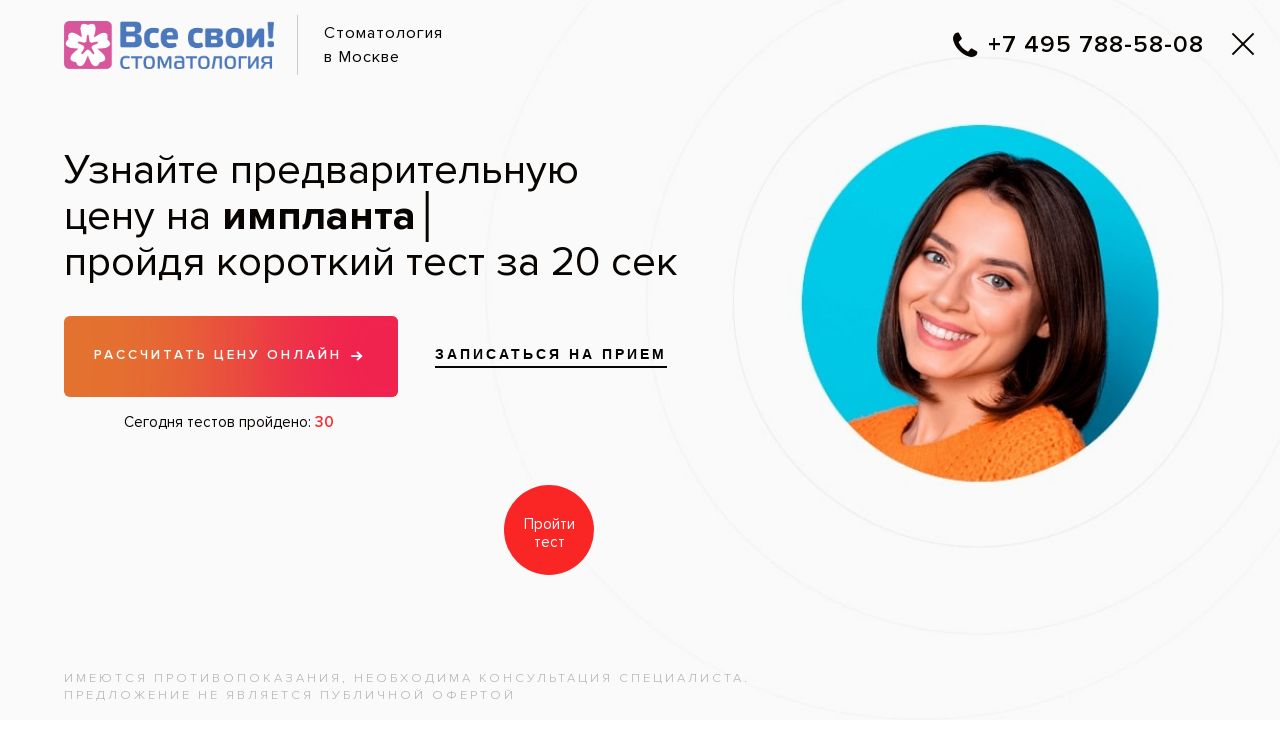

--- FILE ---
content_type: text/html; charset=Windows-1251
request_url: https://vse-svoi.ru/msk/ispravlenie-prikusa/do-i-posle/STR5/
body_size: 28911
content:



<!doctype html>
<html lang="ru">
<head>
	<meta charset="utf-8">
	<meta name="viewport" content="width=device-width, initial-scale=1">
	<meta name="format-detection" content="telephone=no">

	<link rel="preconnect" href="https://fonts.googleapis.com">
	<link rel="preconnect" href="https://fonts.gstatic.com" crossorigin>
	<link rel="stylesheet" href="/bitrix/templates/stomatology25/css/fonts.css">

	<link rel="stylesheet" href="https://cdn.jsdelivr.net/npm/bootstrap@5.3/dist/css/bootstrap-grid.min.css">
    <link rel="stylesheet" href="https://cdnjs.cloudflare.com/ajax/libs/font-awesome/6.5.2/css/all.min.css">
	<link rel="stylesheet" href="https://cdn.jsdelivr.net/npm/@fancyapps/ui@5/dist/fancybox/fancybox.min.css">
	<link rel="stylesheet" href="https://cdn.jsdelivr.net/npm/@fancyapps/ui@5/dist/carousel/carousel.css">

	<link rel="stylesheet" href="/bitrix/templates/stomatology25/css/normalize.css">
	<link rel="stylesheet" href="/bitrix/templates/stomatology25/css/api.css">
	<link rel="stylesheet" href="/bitrix/templates/stomatology25/css/main.css?v=3.31">
    <link rel="stylesheet" href="/bitrix/templates/stomatology25/css/custom.css?v=2.9">

	<link rel="icon" href="/bitrix/templates/stomatology25/images/favicon.svg" type="image/svg+xml">

    <link rel="canonical" href="https://vse-svoi.ru/msk/ispravlenie-prikusa/do-i-posle/">
            <title>Исправление прикуса: фото до и после лечения — работы врачей клиники «Все свои!» в Москве. Страница 5.</title>
    
        
            <link rel="stylesheet" href="https://cdn.reserve-donkin-leads.ru/dentolo/plugin/v2/dentolo.css">
    
    <meta http-equiv="Content-Type" content="text/html; charset=Windows-1251" />
<meta name="description" content="Фотографии работ врачей клиники «Все свои!» в Москве: Исправление прикуса. Страница 5." />
<link href="/bitrix/components/seoc/cookies/templates/cookies_buttons/style.css?17540609042464" type="text/css"  data-template-style="true"  rel="stylesheet" />
<script type="text/javascript" src="/bitrix/components/seoc/cookies/templates/cookies_buttons/script.js?17540609041812"></script>
<script type="text/javascript">var _ba = _ba || []; _ba.push(["aid", "2390346baecfca592c4a6ae67de1f09b"]); _ba.push(["host", "vse-svoi.ru"]); (function() {var ba = document.createElement("script"); ba.type = "text/javascript"; ba.async = true;ba.src = (document.location.protocol == "https:" ? "https://" : "http://") + "bitrix.info/ba.js";var s = document.getElementsByTagName("script")[0];s.parentNode.insertBefore(ba, s);})();</script>


</head>

<body class="d-flex flex-column">
        <div class="pr header-banner">
        <div class="tac c-white py-2 o-hover header-banner-offer js-header-banner" role="link">
            <div class="container-lg pr">
                Первый приём — бесплатно <b>и безопасно</b>!                <button class="pa btn-close"></button>
            </div>
        </div>
        <div class="py-3 py-md-4 header-banner-form">
            <div class="container-lg">
                        <form class="row gy-2 site-form banner-form" method="POST">
            <input type="hidden" name="sessid" id="sessid" value="29138b4eb26d369d2fe9dc83d8c6155c" />            <div class="loading main">
                <div class="loading-layer add"><img src=""><div>Отправление</div></div>
                <div class="loading-layer success"><img src=""><div>Заявка отправлена</div></div>
            </div>
            <input type="hidden" name="form-type" value="banner-form">
            <input type="hidden" value="msk" name="curr-region">
            <input type="hidden" name="user-ip" value="3.147.78.117">
            <input type="hidden" value="/msk/ispravlenie-prikusa/do-i-posle/STR5/" name="curr-page">
                    <div class="col-md-4">
                        <div class="pr">
                            <input class="form-control" type="text"  name="name" autocomplete="off" placeholder="Ваше имя" required>
                        </div>
                    </div>
                    <div class="col-md-4">
                        <div class="pr">
                            <input class="form-control phone-mask" type="tel" name="phone" autocomplete="off" placeholder="+7 (000) 000-00-00" required>
                        </div>
                    </div>
                    <div class="col-md-4">
                        <button type="submit" class="btn btn-primary btn-lg btn-100 h-100">Записаться на приём</button>
                    </div>
                    <div class="col-md-4 ms-auto">
                        <div class="fs-10 c-white mt-2 tac-md">Нажимая на&nbsp;кнопку «Записаться на приём», вы&nbsp;даете согласие&nbsp;на&nbsp;<a class="c-white u-line" href="/dokumenty/politika_konfidentsialnosti_vse_svoi.pdf" target="_blank">обработку персональных данных</a>.</div>
                    </div>
                </form>
	                <div class="row gy-3 py-4 header-banner-text">
                    <div class="col-sm">
					<div class="fs-20 fw-500 c-white mb-2">Абсолютно бесплатно:</div>
					<ul class="c-white mb-2">
						<li>– компьютерная диагностика всей полости рта</li>
						<li>– осмотр стоматологом</li>
						<li>– подробный план лечения (3 варианта)</li>
						<li>– сертификат на семейную скидку до 30%</li>
						<li>– подарочная карта для новых пациентов</li>
					</ul>
					<a class="c-white u-line" href="/smr/akcii/besplatno-1-priyem/">Узнать больше об акции</a>
				</div>
				<div class="col-sm">
					<div class="fs-20 fw-500 c-white mb-2">Абсолютно безопасно:</div>
					<ul class="c-white mb-2">
						<li>– измерение температуры персонала</li>
						<li>– обработка антисептиком зоны ожидания каждый час</li>
						<li>– проветривание помещения каждые 90 минут</li>
						<li>– обработка помещения бактерицидной лампой</li>
						<li>– свободный доступ к антисептику на ресепшен</li>
					</ul>
					<a class="c-white u-line" href="/smr/akcii/stomatologicheskie-kliniki-vse-svoi-zona-svobodnaya-ot-koronavirusa/">Как мы защищаем пациентов от коронавируса</a>
				</div>                </div>
            </div>
        </div>
    </div>
    <div class="header-banner-overlay"></div>
<div class="dn p-0 radius-2 modal-box" id="yclients-modal">
    <div class="p-4 p-sm-5 mx-auto modal-content">
        <iframe src="/msk/booking/" width="500" height="800" style="border: none;"></iframe>
    </div>
</div>

<header class="header">
	<div class="container-xxl">
		<div class="header-inner">
			<div class="d-flex align-items-center">
				<div class="d-lg-none me-auto">
					<button class="pr header-hamburger">
						<span></span>
						<span></span>
						<span></span>
					</button>
				</div>

				<a href="/" class="dib me-lg-4 me-xl-5 flex-shrink-0 header-logo" title="На главную страницу">
					<img src="/bitrix/templates/stomatology25/images/logo.svg" width="200" alt="">
				</a>

				<nav class="d-none d-lg-flex flex-grow-1 flex-column flex-lg-row header-menu-wrap">
                    <div class="mb-4 mb-lg-0">
                                                    <a href="/msk/booking/" class="btn btn-primary btn-100 is-blink js-menu-item-focus" >Онлайн-запись</a>
                                            </div>
                    
        <ul class="d-lg-flex flex-column flex-lg-row justify-content-between align-items-center ms-4 ms-xl-5 header-menu">
            <li class="d-none"><a href="#" class="js-menu-item-focus">Онлайн-запись</a></li>
															                    <li><a class="js-menu-item-focus" href="/msk/akcii/">Скидки</a></li>
																			                    <li><a class="js-menu-item-focus" href="/msk/ceny/">Цены</a></li>
																			                    <li><a class="js-menu-item-focus" href="/msk/otzyvy-o-stomatologii/">Отзывы</a></li>
																			                    <li><a class="js-menu-item-focus" href="/msk/rezultaty/">До и после</a></li>
							</ul>


				</nav>

                
				<div class="tar ms-lg-4 ms-xl-5">
					<div class="d-none d-md-block">
                        <div class="dib pr dropdown region-dropdown">
    <div class="fs-12 p-link c-blue dropdown-toggle region-link" role="button"><i class="fa-solid fa-location-arrow me-1"></i>Москва</div>
    <div class="pa dropdown-menu region-list">
                    <div class="region-item"><a class="fs-12 wsn" href="/spb/">Санкт-Петербург</a></div>
                    <div class="region-item"><a class="fs-12 wsn" href="/nn/">Нижний Новгород</a></div>
                    <div class="region-item"><a class="fs-12 wsn" href="/smr/">Самара</a></div>
                    <div class="region-item"><a class="fs-12 wsn" href="/vog/">Волгоград</a></div>
                    <div class="region-item"><a class="fs-12 wsn" href="/ekb/">Екатеринбург</a></div>
                    <div class="region-item"><a class="fs-12 wsn" href="/krd/">Краснодар</a></div>
            </div>
</div>					</div>
					<a class="fs-20 fw-700 c-black header-phone d25_cm_tel_header" href="tel:+74957885808">
						<img class="d-md-none" src="/bitrix/templates/stomatology25/images/ico-phone.svg" width="34px">
						<span class="d-none d-md-block wsn">+7 495 788-58-08</span>
					</a>
					<div class="d-none d-lg-block">
						<div class="fs-12 p-link c-blue btn-callback" role="button" data-fancybox data-src="#callback-modal">Вам перезвонить?</div>
					</div>
				</div>
			</div>
		</div>

		<div class="d-md-none tac">
                <div class="dib pr dropdown region-dropdown">
    <div class="fs-12 p-link c-blue dropdown-toggle region-link" role="button"><i class="fa-solid fa-location-arrow me-1"></i>Москва</div>
    <div class="pa dropdown-menu is-center px-3 region-list">
                <div class="py-1 region-item"><a class="fs-14 wsn" href="/spb/">Санкт-Петербург</a></div>
                <div class="py-1 region-item"><a class="fs-14 wsn" href="/nn/">Нижний Новгород</a></div>
                <div class="py-1 region-item"><a class="fs-14 wsn" href="/smr/">Самара</a></div>
                <div class="py-1 region-item"><a class="fs-14 wsn" href="/vog/">Волгоград</a></div>
                <div class="py-1 region-item"><a class="fs-14 wsn" href="/ekb/">Екатеринбург</a></div>
                <div class="py-1 region-item"><a class="fs-14 wsn" href="/krd/">Краснодар</a></div>
            </div>
</div>		</div>
	</div>
</header>

<main>
	<div class="container-xxl">
		<div class="scroller-fade">
			<div class="d-lg-none mt-3 tac scroller">

                    
<ul class="d-inline-flex align-items-center gap-3 pb-1">
    <li><a class="fs-14 btn btn-primary btn-sm js-menu-item-focus" href="/msk/booking/">Онлайн-запись</a></li>
															                    <li><a class="js-menu-item-focus" href="/msk/akcii/">Скидки</a></li>
																			                    <li><a class="js-menu-item-focus" href="/msk/ceny/">Цены</a></li>
																			                    <li><a class="js-menu-item-focus" href="/msk/otzyvy-o-stomatologii/">Отзывы</a></li>
																			                    <li><a class="js-menu-item-focus" href="/msk/rezultaty/">До и после</a></li>
							</ul>



			</div>
		</div>
		<div class="row mt-3 mt-lg-5 mb-5">
			<div class="col-auto mt-lg-3 left-sidebar">
				<nav class="left-menu">
					<button class="d-lg-none pa btn-close js-left-menu-close" title="Закрыть"></button>
					<div class="left-menu-inner">
						<div class="d-lg-none px-4 py-3">
							<a class="btn btn-primary btn-100"  href="/msk/booking/" >Онлайн-запись</a>
						</div>
						<div class="d-lg-none border-y px-4 py-2 mb-2">
							<a class="fs-18 fw-500" href="#">Адреса клиник</a>
						</div>
                        <div class="menu-title title-ribbon">Услуги и&nbsp;цены</div>
<ul class="pt-lg-5 pb-lg-4 left-menu-top">
                    <li>
                            <a class="menu-item " href="/msk/diagnostika/">Диагностика зубов</a>
            
                                </li>
                                                            <li>
                            <a class="menu-item " href="/msk/gigiena-i-profilaktika/">Гигиена зубов и полости рта</a>
            
                                </li>
                                                                                            <li>
                            <a class="menu-item " href="/msk/lechenie-zubov/">Лечение зубов</a>
            
                                </li>
                                                                                                            <li>
                            <a class="menu-item " href="/msk/udalenie-zubov/">Удаление зубов</a>
            
                                </li>
                            <li>
                            <a class="menu-item " href="/msk/lechenie-desen/">Лечение дёсен</a>
            
                                </li>
                                                                    <li>
                            <a class="menu-item " href="/msk/hirurgiya/">Хирургическая стоматология</a>
            
                                </li>
                                                            <li>
                            <a class="menu-item " href="/msk/ispravlenie-prikusa/">Исправление прикуса</a>
            
                                </li>
                                                                                                                                                                                            <li>
                            <a class="menu-item " href="/msk/implantaciya-zubov/">Имплантация зубов</a>
            
                                </li>
                                                                                                                            <li>
                            <a class="menu-item " href="/msk/implantaciya-zubov/all-on-4/">Имплантация All-on-4</a>
            
                                </li>
                    <li>
                            <a class="menu-item " href="/msk/protezirovanie-zubov/">Протезирование зубов</a>
            
                                </li>
                                                                                                                                                            <li>
                            <a class="menu-item " href="/msk/diagnostika/gnatologiya/">Гнатология</a>
            
                                </li>
                                                    <li>
                            <a class="menu-item " href="/msk/protezirovanie-zubov/viniry/">Виниры</a>
            
                                </li>
                                    <li>
                            <a class="menu-item " href="/msk/otbelivanie-zubov/">Отбеливание зубов</a>
            
                                </li>
                                                    <li>
                            <a class="menu-item " href="/msk/detskaya-stomatologiya/">Детская стоматология</a>
            
                                </li>
                                                                                            </ul>                        <ul class="p-4 left-menu-bottom">
                        
<li>
    <div class="d-flex align-items-center justify-content-between btn-collapse" role="button" data-target="#collapse1">
        <div class="fs-18 fw-500 py-1 menu-title">Врачи</div>
    </div>
    <ul id="collapse1" class="collapse-content dn">
                                <li>
                                    <a class="menu-item " href="/vrachi/detskiy/">Детский стоматолог</a>
                
                                                </li>
                                <li>
                                    <a class="menu-item " href="/vrachi/ortodont/">Ортодонт</a>
                
                                                </li>
                                <li>
                                    <a class="menu-item " href="/vrachi/parodontolog/">Пародонтолог</a>
                
                                                </li>
                                <li>
                                    <a class="menu-item " href="/vrachi/gigienist/">Стоматологический гигиенист</a>
                
                                                </li>
                                <li>
                                    <a class="menu-item " href="/vrachi/gnatolog/">Стоматолог-гнатолог</a>
                
                                                </li>
                                <li>
                                    <a class="menu-item " href="/vrachi/ortoped/">Стоматолог-ортопед</a>
                
                                                </li>
                                <li>
                                    <a class="menu-item " href="/vrachi/terapevt/">Стоматолог-терапевт</a>
                
                                                </li>
                                <li>
                                    <a class="menu-item " href="/vrachi/hirurg/">Стоматолог-хирург</a>
                
                                                </li>
                                <li>
                                    <a class="menu-item " href="/vrachi/implantolog/">Хирург-имплантолог</a>
                
                                                </li>
                                <li>
                                    <a class="menu-item " href="/vrachi/zubnoy-tehnik/">Зубной техник</a>
                
                                                </li>
                                <li>
                                    <a class="menu-item " href="/vrachi/pervichnogo-priema/">Врач первичного приема</a>
                
                                                </li>
                                <li>
                                    <a class="menu-item " href="/vrachi/anesteziolog/">Стоматолог-анестезиолог</a>
                
                                                </li>
                                <li>
                                    <a class="menu-item " href="/vrachi/reanimatolog/">Стоматолог-реаниматолог</a>
                
                                                </li>
                                <li>
                                    <a class="menu-item " href="/vrachi/">Все врачи</a>
                
                                                </li>
            </ul>
</li> 

<li>
    <div class="d-flex align-items-center justify-content-between btn-collapse" role="button" data-target="#collapse2">
        <div class="fs-18 fw-500 py-1 menu-title">Лечение заболеваний</div>
    </div>
    <ul id="collapse2" class="collapse-content dn">
                        <li>
            <a class="menu-item " href="/zabolevaniya/gingivit/">Гингивит</a>
                    </li>
                        <li>
            <a class="menu-item " href="/zabolevaniya/detskaya-stomatologiya/">Детские заболевания</a>
                    </li>
                        <li>
            <a class="menu-item " href="/zabolevaniya/jeltye-zuby/">Желтые зубы</a>
                    </li>
                        <li>
            <a class="menu-item " href="/zabolevaniya/zubnoy-kamen/">Зубной камень</a>
                    </li>
                        <li>
            <a class="menu-item " href="/zabolevaniya/zubnaya-bol/">Зубная боль</a>
                    </li>
                        <li>
            <a class="menu-item " href="/zabolevaniya/karies/">Кариес</a>
                    </li>
                        <li>
            <a class="menu-item " href="/zabolevaniya/kista/">Киста зуба</a>
                    </li>
                        <li>
            <a class="menu-item " href="/zabolevaniya/iskrivlenie-prikusa/">Неправильный прикус</a>
                    </li>
                        <li>
            <a class="menu-item " href="/zabolevaniya/pulpit/">Пульпит</a>
                    </li>
                        <li>
            <a class="menu-item " href="/zabolevaniya/parodontit/">Пародонтит</a>
                    </li>
                        <li>
            <a class="menu-item " href="/zabolevaniya/periodontit/">Периодонтит</a>
                    </li>
                        <li>
            <a class="menu-item " href="/zabolevaniya/parodontoz/">Пародонтоз</a>
                    </li>
                        <li>
            <a class="menu-item " href="/zabolevaniya/razrushenie-zubov/">Разрушение зубов</a>
                    </li>
                        <li>
            <a class="menu-item " href="/zabolevaniya/stomatit/">Стоматит</a>
                    </li>
                        <li>
            <a class="menu-item " href="/zabolevaniya/vypadenie-zubov/">Выпадение зубов</a>
                    </li>
                        <li>
            <a class="menu-item " href="/zabolevaniya/zubnye-protezy-bez-neba/">Протезы без неба</a>
                    </li>
                        <li>
            <a class="menu-item " href="/zabolevaniya/gnatologiya/">Гнатология</a>
                    </li>
                        <li>
            <a class="menu-item " href="/zabolevaniya/koreyskie-implanty/">Корейские импланты</a>
                    </li>
                        <li>
            <a class="menu-item " href="/zabolevaniya/sinus-lifting-v-stomatologii/">Синус лифтинг</a>
                    </li>
                        <li>
            <a class="menu-item " href="/zabolevaniya/metallokeramika-ili-cirkoniy/">Металлокерамика или цирконий</a>
                    </li>
                        <li>
            <a class="menu-item " href="/zabolevaniya/narashchivanie-zubov/">Наращивание зубов</a>
                    </li>
                        <li>
            <a class="menu-item " href="/zabolevaniya/stomatologiya-pod-mikroskopom/">Стоматология под микроскопом</a>
                    </li>
                        <li>
            <a class="menu-item " href="/zabolevaniya/lechenie-zubov-vo-sne/">Лечение зубов во сне</a>
                    </li>
                        <li>
            <a class="menu-item " href="/zabolevaniya/obshchiy-narkoz-v-stomatologii/">Общий наркоз</a>
                    </li>
                        <li>
            <a class="menu-item " href="/zabolevaniya/odnomomentnaya-implantaciya-zubov/">Одномоментная имплантация</a>
                    </li>
                        <li>
            <a class="menu-item " href="/zabolevaniya/odnoetapnaya-implantaciya-zubov/">Одноэтапная имплантация</a>
                    </li>
                        <li>
            <a class="menu-item " href="/zabolevaniya/implantaciya-zubov-s-nemedlennoy-nagruzkoy/">Имплантация с нагрузкой</a>
                    </li>
                        <li>
            <a class="menu-item " href="/zabolevaniya/vidy-zubnykh-protezov/">Виды зубных протезов</a>
                    </li>
                        <li>
            <a class="menu-item " href="/zabolevaniya/vidy-implantacii-zubov/">Виды имплантации зубов</a>
                    </li>
                        <li>
            <a class="menu-item " href="/zabolevaniya/nesemnye-protezy/">Несъемные протезы</a>
                    </li>
                        <li>
            <a class="menu-item " href="/zabolevaniya/udalyat-li-zub-mudrosti/">Удалять ли зуб мудрости</a>
                    </li>
                        <li>
            <a class="menu-item " href="/zabolevaniya/oslozhneniya-posle-udaleniya-zuba-mudrosti/">Осложнения после удаления зуба мудрости</a>
                    </li>
                        <li>
            <a class="menu-item " href="/zabolevaniya/vospalenie-desen/">Воспаление десен</a>
                    </li>
                        <li>
            <a class="menu-item " href="/zabolevaniya/bolit-desna-posle-udaleniya-zuba/">Болит десна после удаления зуба</a>
                    </li>
                        <li>
            <a class="menu-item " href="/zabolevaniya/otek-posle-udaleniya-zuba/">Отек после удаления зуба</a>
                    </li>
                        <li>
            <a class="menu-item " href="/zabolevaniya/temperatura-posle-udaleniya-zuba/">Температура после удаления зуба</a>
                    </li>
                        <li>
            <a class="menu-item " href="/zabolevaniya/poloskanie-posle-udaleniya-zuba/">Полоскание после удаления зуба</a>
                    </li>
                        <li>
            <a class="menu-item " href="/zabolevaniya/krovotechenie-posle-udaleniya-zuba/">Кровотечение после удаления зуба</a>
                    </li>
                        <li>
            <a class="menu-item " href="/zabolevaniya/vospalenie-posle-udaleniya-zuba/">Воспаление после удаления зуба</a>
                    </li>
                        <li>
            <a class="menu-item " href="/zabolevaniya/kista-posle-udaleniya-zuba/">Киста после удаления зуба</a>
                    </li>
                        <li>
            <a class="menu-item " href="/zabolevaniya/skolko-stoit-sdelat-zuby/">Сколько стоит сделать зубы</a>
                    </li>
                        <li>
            <a class="menu-item " href="/zabolevaniya/korotkaya-uzdechka-yazyka/">Анкилоглоссия</a>
                    </li>
                        <li>
            <a class="menu-item " href="/zabolevaniya/kakie-koronki-luchshe/">Какие коронки лучше</a>
                    </li>
                        <li>
            <a class="menu-item " href="/zabolevaniya/chto-luchshe-koronka-ili-implant/">Коронка или имплант</a>
                    </li>
                        <li>
            <a class="menu-item " href="/zabolevaniya/udalenie-zubov-mudrosti/">Популярно про удаление зубов мудрости</a>
                    </li>
                        <li>
            <a class="menu-item " href="/zabolevaniya/bol-posle-udaleniya-zuba-mudrosti/">Боль после удаления зуба мудрости</a>
                    </li>
                        <li>
            <a class="menu-item " href="/zabolevaniya/bolit-desna-posle-udaleniya-zuba-mudrosti/">Болит десна после удаления зуба мудрости</a>
                    </li>
                        <li>
            <a class="menu-item " href="/zabolevaniya/otek-posle-udaleniya-zuba-mudrosti/">Отек после удаления зуба мудрости</a>
                    </li>
                        <li>
            <a class="menu-item " href="/zabolevaniya/krovotechenie-posle-udaleniya-zuba-mudrosti/">Кровотечение после удаления зуба мудрости</a>
                    </li>
                        <li>
            <a class="menu-item " href="/zabolevaniya/temperatura-posle-udaleniya-zuba-mudrosti/">Температура после удаления зуба мудрости</a>
                    </li>
                        <li>
            <a class="menu-item " href="/zabolevaniya/bolit-gorlo-posle-udaleniya-zuba-mudrosti/">Болит горло после удаления зуба мудрости</a>
                    </li>
                        <li>
            <a class="menu-item " href="/zabolevaniya/onemenie-posle-udaleniya-zuba-mudrosti/">Онемение после удаления зуба мудрости</a>
                    </li>
                        <li>
            <a class="menu-item " href="/zabolevaniya/povrezhdenie-nerva-pri-udalenii-zuba-mudrosti/">Повреждение нерва при удалении зуба мудрости</a>
                    </li>
                        <li>
            <a class="menu-item " href="/zabolevaniya/gematoma-posle-udaleniya-zuba-mudrosti/">Гематома после удаления зуба мудрости</a>
                    </li>
                        <li>
            <a class="menu-item " href="/zabolevaniya/lunka-posle-udaleniya-zuba-mudrosti/">Лунка после удаления зуба мудрости</a>
                    </li>
                        <li>
            <a class="menu-item " href="/zabolevaniya/shvy-posle-udaleniya-zuba-mudrosti/">Швы после удаления зуба мудрости</a>
                    </li>
            </ul>
</li>
 <li>
    <div class="d-flex align-items-center justify-content-between btn-collapse" role="button" data-target="#collapse_additional">
        <div class="fs-18 fw-500 py-1 menu-title">Мы используем</div>
    </div>
    <ul id="collapse_additional" class="collapse-content dn">
                                                        <li><a class="menu-item" href="/zubotekhnicheskaya-laboratoriya/">Зуботехническая лаборатория</a></li>
                                                                                    <li><a class="menu-item" href="/rentgen-laboratoriya/">Рентген-лаборатория</a></li>
                                                                                    <li><a class="menu-item" href="/materialy/">Материалы</a></li>
                                                                                    <ul class="submenu dn">
                                                    <li><a class="menu-item c-pink" href="/materialy/adgeziv/">Адгезив</a></li>
                                                                                                                    <li><a class="menu-item c-pink" href="/materialy/guttapercha/">Гуттаперча</a></li>
                                                                                                                    <li><a class="menu-item c-pink" href="/materialy/kompozit/">Композит</a></li>
                                                                                                                    <li><a class="menu-item c-pink" href="/materialy/kofferdam/">Коффердам</a></li>
                                                                                                                    <li><a class="menu-item c-pink" href="/materialy/cement/">Цемент</a></li>
                                </ul>                                                                    <li><a class="menu-item" href="/oborudovanie/">Оборудование</a></li>
                                                                                    <ul class="submenu dn">
                                                    <li><a class="menu-item c-pink" href="/oborudovanie/apekslokator/">Апекслокатор </a></li>
                                                                                                                    <li><a class="menu-item c-pink" href="/oborudovanie/apparat-vector/">Аппарат Вектор</a></li>
                                                                                                                    <li><a class="menu-item c-pink" href="/oborudovanie/artikulyator/">Артикулятор</a></li>
                                                                                                                    <li><a class="menu-item c-pink" href="/oborudovanie/bormashina/">Бормашина</a></li>
                                                                                                                    <li><a class="menu-item c-pink" href="/oborudovanie/viziograf/">Визиограф</a></li>
                                                                                                                    <li><a class="menu-item c-pink" href="/oborudovanie/hirurgicheskiy-shablon/">Хирургический шаблон </a></li>
                                                                                                                    <li><a class="menu-item c-pink" href="/oborudovanie/drenaj/">Дренаж</a></li>
                                                                                                                    <li><a class="menu-item c-pink" href="/oborudovanie/zond/">Зубной зонд</a></li>
                                                                                                                    <li><a class="menu-item c-pink" href="/oborudovanie/irrigator/">Ирригатор</a></li>
                                                                                                                    <li><a class="menu-item c-pink" href="/oborudovanie/licevaya-duga/">Лицевая дуга</a></li>
                                                                                                                    <li><a class="menu-item c-pink" href="/oborudovanie/okklyudator/">Окклюдаторы</a></li>
                                                                                                                    <li><a class="menu-item c-pink" href="/oborudovanie/ortopantomograf/">Ортопантомограф</a></li>
                                                                                                                    <li><a class="menu-item c-pink" href="/oborudovanie/skaler/">Скалер</a></li>
                                                                                                                    <li><a class="menu-item c-pink" href="/oborudovanie/stomatologicheskoe-zerkalo/">Стоматологическое зеркало</a></li>
                                                                                                                    <li><a class="menu-item c-pink" href="/oborudovanie/tomograf/">Томограф</a></li>
                                                                                                                    <li><a class="menu-item c-pink" href="/oborudovanie/vnutrirotovaya-videokamera/">Внутриротовая видеокамера</a></li>
                                                                                                                    <li><a class="menu-item c-pink" href="/oborudovanie/shkala-vita/">Шкала Вита</a></li>
                                                                                                                    <li><a class="menu-item c-pink" href="/oborudovanie/lampa-zoom-4/">Лампа Zoom 4</a></li>
                                </ul>                                                                    <li><a class="menu-item" href="/tehnologii/">Технологии</a></li>
                                                                                    <ul class="submenu dn">
                                                    <li><a class="menu-item c-pink" href="/obuchenie/">Обучение врачей</a></li>
                                                                                                                    <li><a class="menu-item c-pink" href="/tehnologii/sistemy-otbelivaniya-zubov/">Системы отбеливания зубов</a></li>
                                                                                                                    <li><a class="menu-item c-pink" href="/tehnologii/sistemy-otbelivaniya-zubov/zoom-quickpro/">Осветление Zoom QuickPro</a></li>
                                                                                                                    <li><a class="menu-item c-pink" href="/tehnologii/sistemy-otbelivaniya-zubov/opalescence/">Отбеливание Opalescence</a></li>
                                                                                                                    <li><a class="menu-item c-pink" href="/tehnologii/sistemy-otbelivaniya-zubov/domashnee/">Отбеливание в домашних условиях</a></li>
                                                                                                                    <li><a class="menu-item c-pink" href="/tehnologii/sistemy-otbelivaniya-zubov/ofisnoe/">Офисное отбеливание</a></li>
                                                                                                                    <li><a class="menu-item c-pink" href="/tehnologii/sistemy-otbelivaniya-zubov/beyond/">Beyond</a></li>
                                                                                                                    <li><a class="menu-item c-pink" href="/tehnologii/sistemy-otbelivaniya-zubov/beverly-hills/">Beverly Hills</a></li>
                                                                                                                    <li><a class="menu-item c-pink" href="/tehnologii/sistemy-otbelivaniya-zubov/klox/">Klox</a></li>
                                                                                                                    <li><a class="menu-item c-pink" href="/tehnologii/sistemy-otbelivaniya-zubov/lazer/">Лазерная</a></li>
                                                                                                                    <li><a class="menu-item c-pink" href="/tehnologii/sistemy-otbelivaniya-zubov/yotuel/">Yotuel</a></li>
                                                                                                                    <li><a class="menu-item c-pink" href="/tehnologii/sistemy-otbelivaniya-zubov/lumacool/">Lumacool</a></li>
                                                                                                                    <li><a class="menu-item c-pink" href="/tehnologii/sistemy-implantacii-zubov/">Системы имплантации зубов</a></li>
                                                                                                                    <li><a class="menu-item c-pink" href="/tehnologii/sistemy-implantacii-zubov/abatment/">Абатмент</a></li>
                                                                                                                    <li><a class="menu-item c-pink" href="/tehnologii/sistemy-implantacii-zubov/alpha-bio/">Альфа Био</a></li>
                                                                                                                    <li><a class="menu-item c-pink" href="/tehnologii/sistemy-implantacii-zubov/mini/">Мини-импланты</a></li>
                                                                                                                    <li><a class="menu-item c-pink" href="/tehnologii/sistemy-implantacii-zubov/biohorizons/">Биогоризонт</a></li>
                                                                                                                    <li><a class="menu-item c-pink" href="/tehnologii/sistemy-implantacii-zubov/adin/">Adin</a></li>
                                                                                                                    <li><a class="menu-item c-pink" href="/tehnologii/sistemy-implantacii-zubov/astra-tech">Astra Tech</a></li>
                                                                                                                    <li><a class="menu-item c-pink" href="/tehnologii/sistemy-implantacii-zubov/bicon/">Bicon</a></li>
                                                                                                                    <li><a class="menu-item c-pink" href="/tehnologii/sistemy-implantacii-zubov/implantium">Implantium</a></li>
                                                                                                                    <li><a class="menu-item c-pink" href="/tehnologii/sistemy-implantacii-zubov/impro/">Impro</a></li>
                                                                                                                    <li><a class="menu-item c-pink" href="/tehnologii/sistemy-implantacii-zubov/osteofit/">Osteofit</a></li>
                                                                                                                    <li><a class="menu-item c-pink" href="/tehnologii/sistemy-implantacii-zubov/nobel/">Nobel Biocare</a></li>
                                                                                                                    <li><a class="menu-item c-pink" href="/tehnologii/sistemy-implantacii-zubov/superline/">Superline</a></li>
                                                                                                                    <li><a class="menu-item c-pink" href="/tehnologii/sistemy-implantacii-zubov/zygoma">Zygoma</a></li>
                                                                                                                    <li><a class="menu-item c-pink" href="/tehnologii/sistemy-implantacii-zubov/narkoz">Наркоз</a></li>
                                                                                                                    <li><a class="menu-item c-pink" href="/tehnologii/metody-vyravnivaniya-zubov/">Методы выравнивания зубов</a></li>
                                                                                                                    <li><a class="menu-item c-pink" href="/tehnologii/metody-vyravnivaniya-zubov/apparat-frenkelya/">Аппарат Френкеля</a></li>
                                                                                                                    <li><a class="menu-item c-pink" href="/tehnologii/metody-vyravnivaniya-zubov/brekety-smartclip/">Брекеты Smartclip</a></li>
                                                                                                                    <li><a class="menu-item c-pink" href="/tehnologii/metody-vyravnivaniya-zubov/conmet/">Брекеты Conmet</a></li>
                                                                                                                    <li><a class="menu-item c-pink" href="/tehnologii/metody-vyravnivaniya-zubov/brekety-clarity/">Брекеты Сlarity</a></li>
                                                                                                                    <li><a class="menu-item c-pink" href="/tehnologii/metody-vyravnivaniya-zubov/hype/">Брекеты Hype</a></li>
                                                                                                                    <li><a class="menu-item c-pink" href="/tehnologii/metody-vyravnivaniya-zubov/prodigy/">Брекеты Prodigy</a></li>
                                                                                                                    <li><a class="menu-item c-pink" href="/tehnologii/metody-vyravnivaniya-zubov/sprint/">Брекеты Sprint</a></li>
                                                                                                                    <li><a class="menu-item c-pink" href="/tehnologii/metody-vyravnivaniya-zubov/saphire-miso/">Брекеты Saphire Miso</a></li>
                                                                                                                    <li><a class="menu-item c-pink" href="/tehnologii/metody-vyravnivaniya-zubov/stb/">Брекеты STb</a></li>
                                                                                                                    <li><a class="menu-item c-pink" href="/tehnologii/metody-vyravnivaniya-zubov/victory/">Брекеты Victory</a></li>
                                                                                                                    <li><a class="menu-item c-pink" href="/tehnologii/metody-vyravnivaniya-zubov/ormco/">Брекеты Ormco</a></li>
                                                                                                                    <li><a class="menu-item c-pink" href="/tehnologii/metody-vyravnivaniya-zubov/pure/">Брекеты Pure</a></li>
                                                                                                                    <li><a class="menu-item c-pink" href="/tehnologii/metody-vyravnivaniya-zubov/inkognito/">Брекеты инкогнито</a></li>
                                                                                                                    <li><a class="menu-item c-pink" href="/tehnologii/metody-vyravnivaniya-zubov/lingvalnye/">Брекеты лингвальные</a></li>
                                                                                                                    <li><a class="menu-item c-pink" href="/tehnologii/metody-vyravnivaniya-zubov/brekety-sapfirovye/">Брекеты сапфировые</a></li>
                                                                                                                    <li><a class="menu-item c-pink" href="/tehnologii/metody-vyravnivaniya-zubov/gubnoy-bamper/">Губной бампер</a></li>
                                                                                                                    <li><a class="menu-item c-pink" href="/tehnologii/metody-vyravnivaniya-zubov/invisalign/">Элайнеры Invisalign</a></li>
                                                                                                                    <li><a class="menu-item c-pink" href="/tehnologii/metody-vyravnivaniya-zubov/star-smile/">Элайнеры Star Smile</a></li>
                                                                                                                    <li><a class="menu-item c-pink" href="/tehnologii/metody-vyravnivaniya-zubov/reteyner/">Ретейнер</a></li>
                                                                                                                    <li><a class="menu-item c-pink" href="/tehnologii/metody-vyravnivaniya-zubov/ligatura/">Лигатура</a></li>
                                                                                                                    <li><a class="menu-item c-pink" href="/tehnologii/metody-vyravnivaniya-zubov/ortodonticheskie-kolca/">Ортодонтические кольца</a></li>
                                                                                                                    <li><a class="menu-item c-pink" href="/tehnologii/metody-protezirovaniya-zubov/">Методы протезирования зубов</a></li>
                                                                                                                    <li><a class="menu-item c-pink" href="/tehnologii/metody-protezirovaniya-zubov/attachmeny/">Аттачмены</a></li>
                                                                                                                    <li><a class="menu-item c-pink" href="/tehnologii/metody-protezirovaniya-zubov/armirovanie/">Армирование</a></li>
                                                                                                                    <li><a class="menu-item c-pink" href="/tehnologii/metody-protezirovaniya-zubov/grilzy/">Грилзы</a></li>
                                                                                                                    <li><a class="menu-item c-pink" href="/tehnologii/metody-protezirovaniya-zubov/immediat/">Иммедиат-протезы</a></li>
                                                                                                                    <li><a class="menu-item c-pink" href="/tehnologii/metody-protezirovaniya-zubov/lyuminiry/">Люминиры</a></li>
                                                                                                                    <li><a class="menu-item c-pink" href="/tehnologii/metody-protezirovaniya-zubov/strazy-na-zubakh/">Украшения на зубы</a></li>
                                                                                                                    <li><a class="menu-item c-pink" href="/tehnologii/metody-protezirovaniya-zubov/klammery/">Кламмеры</a></li>
                                                                                                                    <li><a class="menu-item c-pink" href="/tehnologii/metody-protezirovaniya-zubov/teleskopicheskoe/">Телескопические коронки</a></li>
                                                                                                                    <li><a class="menu-item c-pink" href="/tehnologii/metody-protezirovaniya-zubov/cad-cam/">Cad Cam системы</a></li>
                                                                                                                    <li><a class="menu-item c-pink" href="/tehnologii/metody-lecheniya-zubov/">Методы лечения зубов</a></li>
                                                                                                                    <li><a class="menu-item c-pink" href="/tehnologii/metody-lecheniya-zubov/apikalnaya-hirurgiya/">Апикальная хирургия</a></li>
                                                                                                                    <li><a class="menu-item c-pink" href="/tehnologii/metody-lecheniya-zubov/applikacii/">Аппликации</a></li>
                                                                                                                    <li><a class="menu-item c-pink" href="/tehnologii/metody-lecheniya-zubov/vkladka/">Вкладка</a></li>
                                                                                                                    <li><a class="menu-item c-pink" href="/tehnologii/metody-lecheniya-zubov/lazernoe/">Лазерное лечение</a></li>
                                                                                                                    <li><a class="menu-item c-pink" href="/tehnologii/metody-lecheniya-zubov/serebrenie/">Серебрение молочных зубов</a></li>
                                                                                                                    <li><a class="menu-item c-pink" href="/tehnologii/metody-lecheniya-zubov/shtift/">Штифт</a></li>
                                                                                                                    <li><a class="menu-item c-pink" href="/tehnologii/metody-lecheniya-desen/">Методы лечения десен</a></li>
                                                                                                                    <li><a class="menu-item c-pink" href="/tehnologii/metody-lecheniya-desen/stomatit-vzrosliy/">Лечение стоматита у взрослых</a></li>
                                                                                                                    <li><a class="menu-item c-pink" href="/tehnologii/metody-lecheniya-desen/stomatit-detskiy/">Лечение стоматита у детей</a></li>
                                                                                                                    <li><a class="menu-item c-pink" href="/tehnologii/diagnostika/">Методы диагностики</a></li>
                                                                                                                    <li><a class="menu-item c-pink" href="/tehnologii/diagnostika/aksiografiya/">Аксиография</a></li>
                                </ul>                                                                    <li><a class="menu-item" href="/preparaty/">Препараты</a></li>
                                                                                    <ul class="submenu dn">
                                                    <li><a class="menu-item c-pink" href="/preparaty/ultrakain/">Ультракаин</a></li>
                                                                                                                    <li><a class="menu-item c-pink" href="/preparaty/mirasensitive/">Mirasensitive</a></li>
                                                                                                                    <li><a class="menu-item c-pink" href="/preparaty/plague-agent/">Plaque Agent</a></li>
                                                                                                                    <li><a class="menu-item c-pink" href="/preparaty/tooth-mousse/">Tooth Mousse</a></li>
                                                                                                                    <li><a class="menu-item c-pink" href="/preparaty/twin-lotus/">Twin Lotus</a></li>
                                                                                                                    <li><a class="menu-item c-pink" href="/preparaty/calasept/">Каласепт</a></li>
                                                                                                                    <li><a class="menu-item c-pink" href="/preparaty/colgate-duraphat/">Колгейт Дюрафат</a></li>
                                                                                                                    <li><a class="menu-item c-pink" href="/preparaty/lidoksor/">Лидоксор</a></li>
                                                                                                                    <li><a class="menu-item c-pink" href="/preparaty/perekis-vodoroda/">Перекись водорода</a></li>
                                                                                                                    <li><a class="menu-item c-pink" href="/preparaty/oki/">Раствор ОКИ</a></li>
                                                                                                                    <li><a class="menu-item c-pink" href="/preparaty/solkoseril/">Солкосерил</a></li>
                                                                                                                    <li><a class="menu-item c-pink" href="/preparaty/sultan-topex/">Султан Топекс</a></li>
                                                                                                                    <li><a class="menu-item c-pink" href="/preparaty/fluocal/">Флюокал</a></li>
                                                                                                                    <li><a class="menu-item c-pink" href="/preparaty/elmex/">Элмекс</a></li>
                                </ul>                        </ul>
</li><li>
    <div class="d-flex align-items-center justify-content-between btn-collapse" role="button" data-target="#collapse_anatomy">
        <div class="fs-18 fw-500 py-1 menu-title">Анатомия</div>
    </div>
    <ul id="collapse_anatomy" class="collapse-content dn">
                                                        <li><a class="menu-item" href="/stroenie-zuba/">Строение зуба</a></li>
                                                                                    <ul class="submenu dn">
                                                    <li><a class="menu-item c-pink" href="/stroenie-zuba/koronka/">Коронка</a></li>
                                                                                                                    <li><a class="menu-item c-pink" href="/stroenie-zuba/sheyka/">Шейка</a></li>
                                                                                                                    <li><a class="menu-item c-pink" href="/stroenie-zuba/koren/">Корень</a></li>
                                </ul>                                                                    <li><a class="menu-item" href="/vidy-zubov/">Виды зубов</a></li>
                                                                                    <ul class="submenu dn">
                                                    <li><a class="menu-item c-pink" href="/vidy-zubov/korennye/">Коренные зубы</a></li>
                                                                                                                    <li><a class="menu-item c-pink" href="/vidy-zubov/molochnye/">Молочные зубы </a></li>
                                </ul>                                                                    <li><a class="menu-item" href="/stroenie-chelyusti/">Cтроение челюсти</a></li>
                                                                                    <ul class="submenu dn">
                                                    <li><a class="menu-item c-pink" href="/stroenie-chelyusti/verhnyaya/">Верхняя челюсть</a></li>
                                                                                                                    <li><a class="menu-item c-pink" href="/stroenie-chelyusti/nijnyaya/">Нижняя челюсть</a></li>
                                </ul>                        </ul>
</li>						</ul>
					</div>
				</nav>
				<div class="menu-overlay"></div>
                    <div class="d-none d-lg-block pr bg-gray radius-2 mt-4 pt-5 pb-4">
    <div class="title-ribbon">Отзывы пациентов</div>
    <div class="f-carousel reviews-video-slider">
                            <div class="f-carousel__slide">
                                        <a class="ico-play review-item" href="https://www.youtube.com/watch?v=ktR2-5KHvYM" data-fancybox>
                        <img src="/upload/iblock/d13/review-1.jpg" alt="Отзыв о клинике «Все свои!» в Беляево">
                    </a>
                                        <div class="mt-5 px-4 tac small">Отзыв о клинике «Все свои!» в Беляево</div>
                </div>
                            <div class="f-carousel__slide">
                                        <a class="ico-play review-item" href="https://www.youtube.com/watch?v=y5eRruZxVHo" data-fancybox>
                        <img src="/upload/iblock/011/review-2.jpg" alt="Отзыв о клинике «Все свои!» на Проспекте Вернадского">
                    </a>
                                        <div class="mt-5 px-4 tac small">Отзыв о клинике «Все свои!» на Проспекте Вернадского</div>
                </div>
                            <div class="f-carousel__slide">
                                        <a class="ico-play review-item" href="https://www.youtube.com/watch?v=qx1f9vcByV8" data-fancybox>
                        <img src="/upload/iblock/617/review-6.jpg" alt="Отзыв о клинике «Все свои!» на Войковской">
                    </a>
                                        <div class="mt-5 px-4 tac small">Отзыв о клинике «Все свои!» на Войковской</div>
                </div>
                            <div class="f-carousel__slide">
                                        <a class="ico-play review-item" href="https://www.youtube.com/watch?v=oLglgZX6KJo" data-fancybox>
                        <img src="/upload/iblock/5b1/review-5.jpg" alt="Отзыв о клинике «Все свои!» на Первомайской">
                    </a>
                                        <div class="mt-5 px-4 tac small">Отзыв о клинике «Все свои!» на Первомайской</div>
                </div>
                            <div class="f-carousel__slide">
                                        <a class="ico-play review-item" href="https://www.youtube.com/watch?v=42y1K9GOkH0" data-fancybox>
                        <img src="/upload/iblock/ba9/review-4.jpg" alt="Отзыв о клинике «Все свои!» на Бульваре Дмитрия Донского">
                    </a>
                                        <div class="mt-5 px-4 tac small">Отзыв о клинике «Все свои!» на Бульваре Дмитрия Донского</div>
                </div>
                            <div class="f-carousel__slide">
                                        <a class="ico-play review-item" href="https://www.youtube.com/watch?v=h34YlrUnKws" data-fancybox>
                        <img src="/upload/iblock/43a/review-3.jpg" alt="Отзыв о клинике «Все свои!» на Бульваре Дмитрия Донского">
                    </a>
                                        <div class="mt-5 px-4 tac small">Отзыв о клинике «Все свои!» на Бульваре Дмитрия Донского</div>
                </div>
                </div>
</div>
			</div>
			<div class="col">
                <h1 class="mb-4 page-title">Фото до и после лечения</h1>

    <style>

        /* Style the tab */
        div.tab_service {
            border-right: 2px solid #ccc;
            padding-right: 0;
            margin-right: -2px;
        }

        .tabs_inners {
            border-left: 2px solid #ccc;
        }

        /* Style the buttons inside the tab */
        div.tab_service span {
            display: block;
            background-color: inherit;
            color: black;

            width: 100%;
            border: none;
            outline: none;
            text-align: left;
            cursor: pointer;
            transition: 0.3s;
            padding: 3px 5px;
        }

        div.tab_service span a {
            color: black;
        }


        /* Change background color of buttons on hover */
        div.tab_service span:hover {
            background-color: #ddd;
        }

        /* Create an active/current "tab button" class */
        div.tab_service span.active {
            background-color: #ccc;
        }

        /* Style the tab content */
        .tabcontent {
            width: 100%;
            padding: 0;
        }

    </style>


    <script>


        function openTabResult(evt, cityName) {
            /* Declare all variables*/
            var i, tabcontent, tablinks;

            /* Get all elements with class="tabcontent" and hide them*/
            tabcontent = document.getElementsByClassName("tabcontent");
            for (i = 0; i < tabcontent.length; i++) {
                tabcontent[i].style.display = "none";
            }

            /* Get all elements with class="tablinks" and remove the class "active"*/
            tablinks = document.getElementsByClassName("tablinks");
            for (i = 0; i < tablinks.length; i++) {
                tablinks[i].className = tablinks[i].className.replace(" active", "");
            }

            /* Show the current tab, and add an "active" class to the link that opened the tab*/
            document.getElementById(cityName).style.display = "block";
            evt.currentTarget.className += " active";
        }


    </script>



    <script>


        document.addEventListener('DOMContentLoaded', function () { /* Аналог $(document).ready(function(){*/


            $(".tabs-menu a").click(function (event) {
                event.preventDefault();
                $(this).parent().addClass("current");
                $(this).parent().siblings().removeClass("current");
                var tab = $(this).attr("href");
                $(".tab-content").not(tab).css("display", "none");
                $(tab).fadeIn();
            });


        });


    </script>
    
    <style>

        .row-rabota {
            /*-moz-column-width: 15em;
            -webkit-column-width: 15em;
            -moz-column-gap: 1em;
            -webkit-column-gap:1em; */

        }

        .item-rabota {
            display: inline-block;
            padding: .25rem;
            float: left;
        }

        .rabota-well {
            position: relative;
            display: block;
        }


    </style>


    <div id="tabs-container">
        <ul class="tabs-menu">
            <li class="current"><a href="#tab-1">Услуги</a></li>
            <li class=""><a href="#tab-2">Болезни</a></li>
            <li class=""><a href="#tab-3">Врачи</a></li>
            <li class=""><a href="#tab-4">Клиники</a></li>
        </ul>
        <div class="result-tab">
            <div id="tab-1" class="row row-rabota tab-content current">






                

                    

                    

                    

                    

                    

                    

                    

                    

                    

                    

                    

                    

                    

                    

                    

                    

                    

                    

                    

                    

                    

                    

                    

                    

                    

                    

                    

                    

                    

                    

                    

                    

                    

                    

                    

                    

                    

                    

                    

                    

                    

                    

                    

                    

                    

                    

                    

                    

                    

                    

                    

                    

                    

                    

                    

                    

                    

                    

                    

                    

                    

                    

                    

                    

                    

                    

                    

                    

                    

                    

                    

                    

                    

                    

                    

                    

                    

                    

                    

                    

                    

                    

                    

                    

                    

                    

                    

                    

                    

                    

                    

                    

                    

                    

                    

                    

                    

                    

                    

                    

                    

                    

                    

                    

                    

                    

                    

                    

                    

                    

                    

                    

                    

                    

                    

                    

                    

                    

                    

                    

                    

                    

                    

                    

                    

                    

                    

                    

                    

                    

                    

                    

                    

                    

                    

                    

                    

                    

                    

                    

                    

                    

                    

                    

                    

                    

                    

                    

                    

                    

                    

                    

                    

                    

                    

                    

                    

                    

                    

                    

                    

                    

                <div class="tab_service col-xs-6 col-md-4">


                                            <a class="tablinks " href="/msk/rezultaty/">
				 <span class="tablinks">
				   Все услуги
				</span>
                        </a>
                    


                                            

                        

                            <span class="tablinks active" onclick="openTabResult(event, '1748')">
												Исправление прикуса											</span>

                        
                                            

                        

                            <span class="tablinks" onclick="openTabResult(event, '1707')">
												Протезирование зубов											</span>
                        
                                            

                        

                            <span class="tablinks" onclick="openTabResult(event, '1677')">
												Лечение зубов											</span>
                        
                                            

                        

                            <span class="tablinks" onclick="openTabResult(event, '1690')">
												Отбеливание зубов											</span>
                        
                                            

                        

                            <span class="tablinks" onclick="openTabResult(event, '20074')">
												Гигиена зубов и полости рта											</span>
                        
                                            

                        

                            <span class="tablinks" onclick="openTabResult(event, '1719')">
												Удаление зубов											</span>
                        
                                            

                        

                            <span class="tablinks" onclick="openTabResult(event, '1743')">
												Детская стоматология											</span>
                        
                                            

                        

                            <span class="tablinks" onclick="openTabResult(event, '1744')">
												Диагностика зубов											</span>
                        
                                            

                        

                            <span class="tablinks" onclick="openTabResult(event, '1746')">
												Лечение десен											</span>
                        
                                            

                        

                            <span class="tablinks" onclick="openTabResult(event, '1745')">
												Имплантация зубов											</span>
                        
                                            

                        

                            <span class="tablinks" onclick="openTabResult(event, '23696')">
												Хирургическая стоматология											</span>
                        
                                    </div>


                <div class="tabs_inners col-xs-6 col-md-8">


                    <div class="tabcontent col-xs-6 col-md-9"
                         style="display:none;">
                        В этом разделе представлены фотографии работ врачей сети стоматологий «Все свои!» по лечению
                        зубов, детской стоматологии, установке зубных протезов и профессиональной гигиене полости рта.
                        Выберите интересующее вас направление, клинику или врача, чтобы точнее отфильтровать снимки «до
                        и после».
                    </div>


                    
                    
                    <div id="1748" class="tabcontent col-xs-6 col-md-9" style="">

                        


                            



                            


                            

                                
                                    <span class="item-rabota col-xs-12 col-md-6 active">
															<div class="rabota-well">Все работы</div>
													</span>

                                

                            

                                

                                    <a class="item-rabota col-xs-12 col-md-6"
                                       href="/msk/ispravlenie-prikusa/brekety-damon/do-i-posle/">
                                        <div class="rabota-well">Брекеты Damon</div>
                                    </a>


                                

                            

                                

                                    <a class="item-rabota col-xs-12 col-md-6"
                                       href="/msk/ispravlenie-prikusa/brekety-metallicheskie/do-i-posle/">
                                        <div class="rabota-well">Брекеты металлические</div>
                                    </a>


                                

                            

                                

                                    <a class="item-rabota col-xs-12 col-md-6"
                                       href="/msk/ispravlenie-prikusa/bez-breketov/do-i-posle/">
                                        <div class="rabota-well">Исправление прикуса без брекетов</div>
                                    </a>


                                

                            

                                

                                    <a class="item-rabota col-xs-12 col-md-6"
                                       href="/msk/ispravlenie-prikusa/brekety/do-i-posle/">
                                        <div class="rabota-well">Установка брекетов</div>
                                    </a>


                                

                            

                                

                                    <a class="item-rabota col-xs-12 col-md-6"
                                       href="/msk/ispravlenie-prikusa/brekety-keramicheskie/do-i-posle/">
                                        <div class="rabota-well">Брекеты керамические</div>
                                    </a>


                                

                            

                                

                                    <a class="item-rabota col-xs-12 col-md-6"
                                       href="/msk/ispravlenie-prikusa/brekety-in-ovation/do-i-posle/">
                                        <div class="rabota-well">Брекеты In Ovation</div>
                                    </a>


                                

                            

                                

                                    <a class="item-rabota col-xs-12 col-md-6"
                                       href="/msk/ispravlenie-prikusa/kapy-flexiligner/do-i-posle/">
                                        <div class="rabota-well">Капы FlexiLigner</div>
                                    </a>


                                

                            

                                

                                    <a class="item-rabota col-xs-12 col-md-6"
                                       href="/msk/ispravlenie-prikusa/nesemnyy-reteyner/do-i-posle/">
                                        <div class="rabota-well">Несъемные ретейнеры</div>
                                    </a>


                                

                            

                                

                                    <a class="item-rabota col-xs-12 col-md-6"
                                       href="/msk/ispravlenie-prikusa/brekety-samoligiruyushchie/do-i-posle/">
                                        <div class="rabota-well">Самолигирующие брекеты</div>
                                    </a>


                                

                            

                                

                                    <a class="item-rabota col-xs-12 col-md-6"
                                       href="/msk/ispravlenie-prikusa/brekety-h4/do-i-posle/">
                                        <div class="rabota-well">Брекеты H4</div>
                                    </a>


                                

                            

                                

                                    <a class="item-rabota col-xs-12 col-md-6"
                                       href="/msk/ispravlenie-prikusa/pitts-21/do-i-posle/">
                                        <div class="rabota-well">Брекеты Pitts 21</div>
                                    </a>


                                

                            

                                

                                    <a class="item-rabota col-xs-12 col-md-6"
                                       href="/msk/ispravlenie-prikusa/okklyuzionnaya-nakladka/do-i-posle/">
                                        <div class="rabota-well">Окклюзионные накладки</div>
                                    </a>


                                

                            

                                

                                    <a class="item-rabota col-xs-12 col-md-6"
                                       href="/msk/ispravlenie-prikusa/clear-21/do-i-posle/">
                                        <div class="rabota-well">Брекеты Clear 21</div>
                                    </a>


                                

                                                    </div>
                        
                    
                        <div id="1707" class="tabcontent col-xs-6 col-md-9" style="display: none;">
                            


                            



                            


                            

                                

                                    <a class="item-rabota col-xs-12 col-md-6"
                                       href="/msk/protezirovanie-zubov/do-i-posle/">
                                        <div class="rabota-well">Все работы</div>
                                    </a>


                                

                            

                                

                                    <a class="item-rabota col-xs-12 col-md-6"
                                       href="/msk/protezirovanie-zubov/koronki-keramicheskie/do-i-posle/">
                                        <div class="rabota-well">Коронки керамические</div>
                                    </a>


                                

                            

                                

                                    <a class="item-rabota col-xs-12 col-md-6"
                                       href="/msk/protezirovanie-zubov/koronki-metallokeramicheskie/do-i-posle/">
                                        <div class="rabota-well">Металлокерамика</div>
                                    </a>


                                

                            

                                

                                    <a class="item-rabota col-xs-12 col-md-6"
                                       href="/msk/protezirovanie-zubov/protezy-byugelnye/do-i-posle/">
                                        <div class="rabota-well">Бюгельный протез</div>
                                    </a>


                                

                            

                                

                                    <a class="item-rabota col-xs-12 col-md-6"
                                       href="/msk/protezirovanie-zubov/protezy-mostovidnye/do-i-posle/">
                                        <div class="rabota-well">Зубной мост</div>
                                    </a>


                                

                            

                                

                                    <a class="item-rabota col-xs-12 col-md-6"
                                       href="/msk/protezirovanie-zubov/protezy-semnye/do-i-posle/">
                                        <div class="rabota-well">Съемные зубные протезы</div>
                                    </a>


                                

                            

                                

                                    <a class="item-rabota col-xs-12 col-md-6"
                                       href="/msk/protezirovanie-zubov/viniry/do-i-posle/">
                                        <div class="rabota-well">Виниры</div>
                                    </a>


                                

                            

                                

                                    <a class="item-rabota col-xs-12 col-md-6"
                                       href="/msk/protezirovanie-zubov/teleskopicheskoe/do-i-posle/">
                                        <div class="rabota-well">Телескопические коронки</div>
                                    </a>


                                

                            

                                

                                    <a class="item-rabota col-xs-12 col-md-6"
                                       href="/msk/protezirovanie-zubov/kultevaya-vkladka/do-i-posle/">
                                        <div class="rabota-well">Культевая вкладка</div>
                                    </a>


                                

                            

                                

                                    <a class="item-rabota col-xs-12 col-md-6"
                                       href="/msk/protezirovanie-zubov/vosstanovlenie-zubov/do-i-posle/">
                                        <div class="rabota-well">Восстановление зуба</div>
                                    </a>


                                

                            

                                

                                    <a class="item-rabota col-xs-12 col-md-6"
                                       href="/msk/protezirovanie-zubov/protezy-immediat/do-i-posle/">
                                        <div class="rabota-well">Иммедиат протез</div>
                                    </a>


                                

                            

                                

                                    <a class="item-rabota col-xs-12 col-md-6"
                                       href="/msk/protezirovanie-zubov/koronki-iz-oksida-cirkoniya/do-i-posle/">
                                        <div class="rabota-well">Циркониевые коронки</div>
                                    </a>


                                

                            

                                

                                    <a class="item-rabota col-xs-12 col-md-6"
                                       href="/msk/protezirovanie-zubov/protezy-plastinochnie/do-i-posle/">
                                        <div class="rabota-well">Пластиночные протезы</div>
                                    </a>


                                

                            

                                

                                    <a class="item-rabota col-xs-12 col-md-6"
                                       href="/msk/protezirovanie-zubov/pokryvnye-protezy/do-i-posle/">
                                        <div class="rabota-well">Покрывные зубные протезы</div>
                                    </a>


                                

                            

                                

                                    <a class="item-rabota col-xs-12 col-md-6"
                                       href="/msk/protezirovanie-zubov/keramicheskie-viniry-e-max/do-i-posle/">
                                        <div class="rabota-well">Керамические виниры E-Max</div>
                                    </a>


                                

                            

                                

                                    <a class="item-rabota col-xs-12 col-md-6"
                                       href="/msk/protezirovanie-zubov/kvadrotti/do-i-posle/">
                                        <div class="rabota-well">Зубной протез Квадротти</div>
                                    </a>


                                

                            

                                

                                    <a class="item-rabota col-xs-12 col-md-6"
                                       href="/msk/protezirovanie-zubov/koronki-keramokompozitnye/do-i-posle/">
                                        <div class="rabota-well">Коронки керамокомпозитные</div>
                                    </a>


                                

                            

                                

                                    <a class="item-rabota col-xs-12 col-md-6"
                                       href="/msk/protezirovanie-zubov/protezy-keramokompozitnye/do-i-posle/">
                                        <div class="rabota-well">Протезы керамокомпозитные</div>
                                    </a>


                                

                                                    </div>
                        
                    
                        <div id="1677" class="tabcontent col-xs-6 col-md-9" style="display: none;">
                            


                            



                            


                            

                                

                                    <a class="item-rabota col-xs-12 col-md-6"
                                       href="/msk/lechenie-zubov/do-i-posle/">
                                        <div class="rabota-well">Все работы</div>
                                    </a>


                                

                            

                                

                                    <a class="item-rabota col-xs-12 col-md-6"
                                       href="/msk/lechenie-zubov/periodontit/do-i-posle/">
                                        <div class="rabota-well">Лечение периодонтита</div>
                                    </a>


                                

                            

                                

                                    <a class="item-rabota col-xs-12 col-md-6"
                                       href="/msk/lechenie-zubov/plombirovanie/do-i-posle/">
                                        <div class="rabota-well">Пломбирование</div>
                                    </a>


                                

                            

                                

                                    <a class="item-rabota col-xs-12 col-md-6"
                                       href="/msk/lechenie-zubov/plombirovanie-kanalov/do-i-posle/">
                                        <div class="rabota-well">Пломбирование корневых каналов</div>
                                    </a>


                                

                            

                                

                                    <a class="item-rabota col-xs-12 col-md-6"
                                       href="/msk/lechenie-zubov/pulpit/do-i-posle/">
                                        <div class="rabota-well">Лечение пульпита</div>
                                    </a>


                                

                            

                                

                                    <a class="item-rabota col-xs-12 col-md-6"
                                       href="/msk/lechenie-zubov/karies/do-i-posle/">
                                        <div class="rabota-well">Лечение кариеса</div>
                                    </a>


                                

                            

                                

                                    <a class="item-rabota col-xs-12 col-md-6"
                                       href="/msk/lechenie-zubov/plastika-uzdechki/do-i-posle/">
                                        <div class="rabota-well">Пластика уздечки языка лазером</div>
                                    </a>


                                

                            

                                

                                    <a class="item-rabota col-xs-12 col-md-6"
                                       href="/msk/lechenie-zubov/kompozitnye-viniry/do-i-posle/">
                                        <div class="rabota-well">Композитные виниры</div>
                                    </a>


                                

                            

                                

                                    <a class="item-rabota col-xs-12 col-md-6"
                                       href="/msk/lechenie-zubov/restavratsiya/do-i-posle/">
                                        <div class="rabota-well">Реставрация зубов</div>
                                    </a>


                                

                                                    </div>
                        
                    
                        <div id="1690" class="tabcontent col-xs-6 col-md-9" style="display: none;">
                            


                            



                            


                            

                                

                                    <a class="item-rabota col-xs-12 col-md-6"
                                       href="/msk/otbelivanie-zubov/do-i-posle/">
                                        <div class="rabota-well">Все работы</div>
                                    </a>


                                

                            

                                

                                    <a class="item-rabota col-xs-12 col-md-6"
                                       href="/msk/otbelivanie-zubov/zoom/do-i-posle/">
                                        <div class="rabota-well">Отбеливание Zoom 3</div>
                                    </a>


                                

                            

                                

                                    <a class="item-rabota col-xs-12 col-md-6"
                                       href="/msk/otbelivanie-zubov/fotootbelivanie/do-i-posle/">
                                        <div class="rabota-well">Фотоотбеливание зубов</div>
                                    </a>


                                

                            

                                

                                    <a class="item-rabota col-xs-12 col-md-6"
                                       href="/msk/otbelivanie-zubov/zoom-4/do-i-posle/">
                                        <div class="rabota-well">Отбеливание Philips Zoom! White Speed (Zoom4)</div>
                                    </a>


                                

                            

                                

                                    <a class="item-rabota col-xs-12 col-md-6"
                                       href="/msk/otbelivanie-zubov/amazing-white/do-i-posle/">
                                        <div class="rabota-well">Отбеливание Amazing White</div>
                                    </a>


                                

                                                    </div>
                        
                    
                        <div id="20074" class="tabcontent col-xs-6 col-md-9" style="display: none;">
                            


                            



                            


                            

                                

                                    <a class="item-rabota col-xs-12 col-md-6"
                                       href="/msk/gigiena-i-profilaktika/do-i-posle/">
                                        <div class="rabota-well">Все работы</div>
                                    </a>


                                

                            

                                

                                    <a class="item-rabota col-xs-12 col-md-6"
                                       href="/msk/gigiena-i-profilaktika/air-flow/do-i-posle/">
                                        <div class="rabota-well">Air Flow</div>
                                    </a>


                                

                            

                                

                                    <a class="item-rabota col-xs-12 col-md-6"
                                       href="/msk/gigiena-i-profilaktika/ultrazvukovoe/do-i-posle/">
                                        <div class="rabota-well">Ультразвуковая чистка зубов</div>
                                    </a>


                                

                            

                                

                                    <a class="item-rabota col-xs-12 col-md-6"
                                       href="/msk/gigiena-i-profilaktika/chistka/do-i-posle/">
                                        <div class="rabota-well">Чистка зубов</div>
                                    </a>


                                

                            

                                

                                    <a class="item-rabota col-xs-12 col-md-6"
                                       href="/msk/gigiena-i-profilaktika/clinpro/do-i-posle/">
                                        <div class="rabota-well">Чистка зубов Сlinpro</div>
                                    </a>


                                

                            

                                

                                    <a class="item-rabota col-xs-12 col-md-6"
                                       href="/msk/gigiena-i-profilaktika/remineralizaciya-zubov/do-i-posle/">
                                        <div class="rabota-well">Реминерализация эмали зубов</div>
                                    </a>


                                

                            

                                

                                    <a class="item-rabota col-xs-12 col-md-6"
                                       href="/msk/gigiena-i-profilaktika/polirovka-zubov/do-i-posle/">
                                        <div class="rabota-well">Полировка и шлифовка зубов</div>
                                    </a>


                                

                            

                                

                                    <a class="item-rabota col-xs-12 col-md-6"
                                       href="/msk/gigiena-i-profilaktika/bio-gigiena/do-i-posle/">
                                        <div class="rabota-well">Био-гигиена полости рта с натуральным комплексом солей «Мертвого моря»</div>
                                    </a>


                                

                            

                                

                                    <a class="item-rabota col-xs-12 col-md-6"
                                       href="/msk/gigiena-i-profilaktika/prophylaxis-master/do-i-posle/">
                                        <div class="rabota-well">Комплексная чистка AirFlow Prophylaxis Master</div>
                                    </a>


                                

                                                    </div>
                        
                    
                        <div id="1719" class="tabcontent col-xs-6 col-md-9" style="display: none;">
                            


                            



                            


                            

                                

                                    <a class="item-rabota col-xs-12 col-md-6"
                                       href="/msk/udalenie-zubov/do-i-posle/">
                                        <div class="rabota-well">Все работы</div>
                                    </a>


                                

                                                    </div>
                        
                    
                        <div id="1743" class="tabcontent col-xs-6 col-md-9" style="display: none;">
                            


                            



                            


                            

                                

                                    <a class="item-rabota col-xs-12 col-md-6"
                                       href="/msk/detskaya-stomatologiya/do-i-posle/">
                                        <div class="rabota-well">Все работы</div>
                                    </a>


                                

                            

                                

                                    <a class="item-rabota col-xs-12 col-md-6"
                                       href="/msk/detskaya-stomatologiya/karies/do-i-posle/">
                                        <div class="rabota-well">Лечение кариеса у детей</div>
                                    </a>


                                

                            

                                

                                    <a class="item-rabota col-xs-12 col-md-6"
                                       href="/msk/detskaya-stomatologiya/ispravlenie-prikusa/do-i-posle/">
                                        <div class="rabota-well">Исправление прикуса у детей</div>
                                    </a>


                                

                            

                                

                                    <a class="item-rabota col-xs-12 col-md-6"
                                       href="/msk/detskaya-stomatologiya/lechenie-zubov/do-i-posle/">
                                        <div class="rabota-well">Лечение зубов у детей</div>
                                    </a>


                                

                            

                                

                                    <a class="item-rabota col-xs-12 col-md-6"
                                       href="/msk/detskaya-stomatologiya/apparat-haasa/do-i-posle/">
                                        <div class="rabota-well">Аппарат Хааса (Haas)</div>
                                    </a>


                                

                                                    </div>
                        
                    
                        <div id="1744" class="tabcontent col-xs-6 col-md-9" style="display: none;">
                            


                            



                            


                            

                                

                                    <a class="item-rabota col-xs-12 col-md-6"
                                       href="/msk/diagnostika/do-i-posle/">
                                        <div class="rabota-well">Все работы</div>
                                    </a>


                                

                            

                                

                                    <a class="item-rabota col-xs-12 col-md-6"
                                       href="/msk/diagnostika/panoramnyy-snimok/do-i-posle/">
                                        <div class="rabota-well">Панорамный снимок зубов</div>
                                    </a>


                                

                            

                                

                                    <a class="item-rabota col-xs-12 col-md-6"
                                       href="/msk/diagnostika/pricelnyy-snimok/do-i-posle/">
                                        <div class="rabota-well">Прицельный снимок</div>
                                    </a>


                                

                                                    </div>
                        
                    
                        <div id="1746" class="tabcontent col-xs-6 col-md-9" style="display: none;">
                            


                            



                            


                            

                                

                                    <a class="item-rabota col-xs-12 col-md-6"
                                       href="/msk/lechenie-desen/do-i-posle/">
                                        <div class="rabota-well">Все работы</div>
                                    </a>


                                

                            

                                

                                    <a class="item-rabota col-xs-12 col-md-6"
                                       href="/msk/lechenie-desen/gingivit/do-i-posle/">
                                        <div class="rabota-well">Лечение гингивита</div>
                                    </a>


                                

                            

                                

                                    <a class="item-rabota col-xs-12 col-md-6"
                                       href="/msk/lechenie-desen/parodontit/do-i-posle/">
                                        <div class="rabota-well">Лечение пародонтита</div>
                                    </a>


                                

                            

                                

                                    <a class="item-rabota col-xs-12 col-md-6"
                                       href="/msk/lechenie-desen/parodontoz/do-i-posle/">
                                        <div class="rabota-well">Лечение пародонтоза</div>
                                    </a>


                                

                                                    </div>
                        
                    
                        <div id="1745" class="tabcontent col-xs-6 col-md-9" style="display: none;">
                            


                            



                            


                            

                                

                                    <a class="item-rabota col-xs-12 col-md-6"
                                       href="/msk/implantaciya-zubov/do-i-posle/">
                                        <div class="rabota-well">Все работы</div>
                                    </a>


                                

                            

                                

                                    <a class="item-rabota col-xs-12 col-md-6"
                                       href="/msk/implantaciya-zubov/sinus-lifting/do-i-posle/">
                                        <div class="rabota-well">Синус-лифтинг</div>
                                    </a>


                                

                            

                                

                                    <a class="item-rabota col-xs-12 col-md-6"
                                       href="/msk/implantaciya-zubov/ankylos/do-i-posle/">
                                        <div class="rabota-well">Импланты Ankylos</div>
                                    </a>


                                

                            

                                

                                    <a class="item-rabota col-xs-12 col-md-6"
                                       href="/msk/implantaciya-zubov/anyridge/do-i-posle/">
                                        <div class="rabota-well">Импланты AnyRidge</div>
                                    </a>


                                

                            

                                

                                    <a class="item-rabota col-xs-12 col-md-6"
                                       href="/msk/implantaciya-zubov/all-on-4/do-i-posle/">
                                        <div class="rabota-well">Имплантация All-on-4</div>
                                    </a>


                                

                            

                                

                                    <a class="item-rabota col-xs-12 col-md-6"
                                       href="/msk/implantaciya-zubov/koronka/do-i-posle/">
                                        <div class="rabota-well">Коронка на импланте</div>
                                    </a>


                                

                            

                                

                                    <a class="item-rabota col-xs-12 col-md-6"
                                       href="/msk/implantaciya-zubov/zygoma/do-i-posle/">
                                        <div class="rabota-well">Импланты Zygoma</div>
                                    </a>


                                

                            

                                

                                    <a class="item-rabota col-xs-12 col-md-6"
                                       href="/msk/implantaciya-zubov/anyone/do-i-posle/">
                                        <div class="rabota-well">Импланты AnyOne</div>
                                    </a>


                                

                                                    </div>
                        
                    
                        <div id="23696" class="tabcontent col-xs-6 col-md-9" style="display: none;">
                            


                            



                            


                            

                                

                                    <a class="item-rabota col-xs-12 col-md-6"
                                       href="/msk/hirurgiya/do-i-posle/">
                                        <div class="rabota-well">Все работы</div>
                                    </a>


                                

                            

                                

                                    <a class="item-rabota col-xs-12 col-md-6"
                                       href="/msk/hirurgiya/vestibuloplastika/do-i-posle/">
                                        <div class="rabota-well">Вестибулопластика</div>
                                    </a>


                                

                                                    </div>
                                            </div>

                </div>

                
                <div id="tab-2" class="tab-content ">


                                            <a class="col-xs-6 col-md-4" href="/msk/rezultaty/?filter=bolezni">Все
                            болезни</a>
                    

                    
                                                    <a class="col-xs-6 col-md-4"
                               href="/zabolevaniya/vospalenie-nerva/do-i-posle/">Воспаление нерва</a>

                        

                        
                                                    <a class="col-xs-6 col-md-4"
                               href="/zabolevaniya/periodontit/do-i-posle/">Периодонтит</a>

                        

                        
                                                    <a class="col-xs-6 col-md-4"
                               href="/zabolevaniya/razrushenie-zubov/do-i-posle/">Разрушение зубов</a>

                        

                        
                                                    <a class="col-xs-6 col-md-4"
                               href="/zabolevaniya/jeltye-zuby/do-i-posle/">Желтые зубы</a>

                        

                        
                                                    <a class="col-xs-6 col-md-4"
                               href="/zabolevaniya/detskaya-stomatologiya/do-i-posle/">Детские стоматологические заболевания</a>

                        

                        
                                                    <a class="col-xs-6 col-md-4"
                               href="/zabolevaniya/gingivit/do-i-posle/">Гингивит</a>

                        

                        
                                                    <a class="col-xs-6 col-md-4"
                               href="/zabolevaniya/pulpit/do-i-posle/">Пульпит</a>

                        

                        
                                                    <a class="col-xs-6 col-md-4"
                               href="/zabolevaniya/zubnoy-kamen/do-i-posle/">Зубной камень</a>

                        

                        
                                                    <a class="col-xs-6 col-md-4"
                               href="/zabolevaniya/karies/do-i-posle/">Кариес</a>

                        

                        
                                                    <a class="col-xs-6 col-md-4"
                               href="/zabolevaniya/parodontoz/do-i-posle/">Пародонтоз</a>

                        

                        
                                                    <a class="col-xs-6 col-md-4"
                               href="/zabolevaniya/iskrivlenie-prikusa/do-i-posle/">Неправильный прикус</a>

                        

                        
                                                    <a class="col-xs-6 col-md-4"
                               href="/zabolevaniya/parodontit/do-i-posle/">Пародонтит</a>

                        

                        
                                                    <a class="col-xs-6 col-md-4"
                               href="/zabolevaniya/zubnaya-bol/do-i-posle/">Зубная боль</a>

                        

                        
                                                    <a class="col-xs-6 col-md-4"
                               href="/zabolevaniya/gingivit/khronicheskiy-kataralnyy/do-i-posle/">Хронический катаральный гингивит</a>

                        

                        
                                                    <a class="col-xs-6 col-md-4"
                               href="/zabolevaniya/karies/glubokiy/do-i-posle/">Глубокий кариес</a>

                        

                        
                                                    <a class="col-xs-6 col-md-4"
                               href="/zabolevaniya/karies/ostryy-i-khronicheskiy/do-i-posle/">Острый и хронический кариес</a>

                        

                        
                                                    <a class="col-xs-6 col-md-4"
                               href="/zabolevaniya/karies/prisheechnyy/do-i-posle/">Пришеечный кариес</a>

                        

                        
                                                    <a class="col-xs-6 col-md-4"
                               href="/zabolevaniya/karies/perednikh-zubov/do-i-posle/">Кариес передних зубов</a>

                        

                        
                                                    <a class="col-xs-6 col-md-4"
                               href="/zabolevaniya/karies/kornya-zuba/do-i-posle/">Кариес корня зуба</a>

                        

                        
                                                    <a class="col-xs-6 col-md-4"
                               href="/zabolevaniya/vypadenie-zubov/do-i-posle/">Выпадение зубов</a>

                        

                        
                                                    <a class="col-xs-6 col-md-4"
                               href="/zabolevaniya/jeltye-zuby/opalesens/do-i-posle/">Отбеливание зубов Opalescence</a>

                        

                        

                </div>
                <div id="tab-3" class="tab-content ">

                                            <a class="col-xs-6 col-md-4 " href="/msk/rezultaty/?filter=vrachi">Все
                            работы</a>
                    

                    
                                                    <a class="col-xs-6 col-md-4 " href="/vrachi/terapevt/raboty/">Врач стоматолог-терапевт</a>

                        
                        
                                                    <a class="col-xs-6 col-md-4 " href="/vrachi/ortoped/raboty/">Врач стоматолог-ортопед</a>

                        
                        
                                                    <a class="col-xs-6 col-md-4 " href="/vrachi/parodontolog/raboty/">Врач стоматолог-пародонтолог</a>

                        
                        
                                                    <a class="col-xs-6 col-md-4 " href="/vrachi/ortodont/raboty/">Врач стоматолог-ортодонт</a>

                        
                        
                                                    <a class="col-xs-6 col-md-4 " href="/vrachi/implantolog/raboty/">Врач стоматолог-имплантолог</a>

                        
                        
                                                    <a class="col-xs-6 col-md-4 " href="/vrachi/gigienist/raboty/">Гигиенист стоматологический </a>

                        
                        
                                                    <a class="col-xs-6 col-md-4 " href="/vrachi/detskiy/raboty/">Врач стоматолог детский</a>

                        
                        
                                                    <a class="col-xs-6 col-md-4 " href="/vrachi/pervichnogo-priema/raboty/">Врач первичного приема</a>

                        
                        

                </div>
                <div id="tab-4" class="tab-content ">


                                            <a class="col-xs-6 col-md-4" href="/msk/rezultaty/?filter=kliniki">Все
                            отделения</a>

                    

                                                                                                

                                                    <a class="col-xs-6 col-md-4"
                               href="/msk/adresa-stomatologiy/vao/metro-pervomayskaya/raboty/">«Все свои!» м. Первомайская </a>

                        

                                                                                                    

                                                    <a class="col-xs-6 col-md-4"
                               href="/msk/adresa-stomatologiy/yuzao/metro-belyaevo/raboty/">«Все свои!» м. Беляево </a>

                        

                                                                                                    

                                                    <a class="col-xs-6 col-md-4"
                               href="/msk/adresa-stomatologiy/yuzao/metro-bulvar-dmitriya-donskogo/raboty/">«Все свои!» м. Бульвар Дмитрия Донского </a>

                        

                                                                                                    

                                                    <a class="col-xs-6 col-md-4"
                               href="/msk/adresa-stomatologiy/yuvao/metro-proletarskaya/raboty/">«Все свои!» м. Пролетарская </a>

                        

                                                                                                    

                                                    <a class="col-xs-6 col-md-4"
                               href="/msk/adresa-stomatologiy/sao/metro-petrovsko-razumovskaya/raboty/">«Все свои!» м. Петровско-Разумовская </a>

                        

                                                                                                    

                                                    <a class="col-xs-6 col-md-4"
                               href="/msk/adresa-stomatologiy/zao/metro-krylatskoe/raboty/">«Все свои!» м. Крылатское </a>

                        

                                                                                                    

                                                    <a class="col-xs-6 col-md-4"
                               href="/msk/adresa-stomatologiy/yuvao/metro-lyublino/raboty/">«Все свои!» м. Люблино </a>

                        

                                                                                                    

                                                    <a class="col-xs-6 col-md-4"
                               href="/msk/adresa-stomatologiy/szao/metro-oktyabrskoe-pole/raboty/">«Все свои!» м. Октябрьское Поле </a>

                        

                                                                                                    

                                                    <a class="col-xs-6 col-md-4"
                               href="/msk/adresa-stomatologiy/vao/metro-sokolniki/raboty/">«Все свои!» м. Сокольники </a>

                        

                                                                                                    

                                                    <a class="col-xs-6 col-md-4"
                               href="/msk/adresa-stomatologiy/yuao/metro-orekhovo/raboty/">«Все свои!» м. Орехово </a>

                        

                                                                                                    

                                                    <a class="col-xs-6 col-md-4"
                               href="/msk/adresa-stomatologiy/zao/metro-prospekt-vernadskogo/raboty/">«Все свои!» м. Проспект Вернадского </a>

                        

                                                                                                    

                                                    <a class="col-xs-6 col-md-4"
                               href="/msk/adresa-stomatologiy/sao/metro-voykovskaya/raboty/">«Все свои!» м. Войковская </a>

                        

                                                                                                    

                                                    <a class="col-xs-6 col-md-4"
                               href="/msk/adresa-stomatologiy/svao/metro-altufevo/raboty/">«Все свои!» м. Алтуфьево </a>

                        

                                                                                                    

                                                    <a class="col-xs-6 col-md-4"
                               href="/msk/adresa-stomatologiy/yuao/metro-ulica-akademika-yangelya/raboty/">«Все свои!» м. Улица Академика Янгеля </a>

                        

                                                                                                    

                                                    <a class="col-xs-6 col-md-4"
                               href="/msk/adresa-stomatologiy/szao/metro-mitino/raboty/">«Все свои!» м. Митино </a>

                        

                                                                                                    

                                                    <a class="col-xs-6 col-md-4"
                               href="/msk/adresa-stomatologiy/sao/metro-aeroport/raboty/">«Все свои!» м. Аэропорт </a>

                        

                                                                                                    

                                                    <a class="col-xs-6 col-md-4"
                               href="/msk/adresa-stomatologiy/yuzao/metro-yasenevo/raboty/">«Все свои!» м. Ясенево </a>

                        

                                                                                                    

                                                    <a class="col-xs-6 col-md-4"
                               href="/msk/adresa-stomatologiy/svao/metro-babushkinskaya/raboty/">«Все свои!» м. Бабушкинская </a>

                        

                                                                                                    

                                                    <a class="col-xs-6 col-md-4"
                               href="/msk/adresa-stomatologiy/yuvao/metro-zhulebino/raboty/">«Все свои!» м. Жулебино </a>

                        

                                                                                                    

                                                    <a class="col-xs-6 col-md-4"
                               href="/msk/adresa-stomatologiy/szao/metro-strogino/raboty/">«Все свои!» м. Строгино </a>

                        

                                                                                                    

                                                    <a class="col-xs-6 col-md-4"
                               href="/msk/adresa-stomatologiy/mo/khimki/raboty/">«Все свои!» м. Химки </a>

                        

                                                                                                    

                                                    <a class="col-xs-6 col-md-4"
                               href="/msk/adresa-stomatologiy/cao/metro-mayakovskaya/raboty/">«Все свои!» м. Маяковская </a>

                        

                                                                                                    

                                                    <a class="col-xs-6 col-md-4"
                               href="/msk/adresa-stomatologiy/yuzao/metro-ramenki/raboty/">«Все свои!» м. Раменки </a>

                        

                                                                                                    

                                                    <a class="col-xs-6 col-md-4"
                               href="/msk/adresa-stomatologiy/vao/metro-novogireevo/raboty/">«Все свои!» м. Новогиреево </a>

                        

                                                                                                    

                                                    <a class="col-xs-6 col-md-4"
                               href="/msk/adresa-stomatologiy/svao/metro-alekseevskaya/raboty/">«Все свои!» м. Алексеевская </a>

                        

                                                                                                    

                                                    <a class="col-xs-6 col-md-4"
                               href="/msk/adresa-stomatologiy/yuvao/metro-lermontovskiy-prospekt/raboty/">«Все свои!» м. Лермонтовский проспект </a>

                        

                                                                                                    

                                                    <a class="col-xs-6 col-md-4"
                               href="/msk/adresa-stomatologiy/yuzao/metro-buninskaya-alleya/raboty/">«Все свои!» м. Бунинская аллея </a>

                        

                                                                                                    

                                                    <a class="col-xs-6 col-md-4"
                               href="/msk/adresa-stomatologiy/yuzao/metro-nakhimovskiy-prospekt/raboty/">«Все свои!» м. Нахимовский проспект </a>

                        

                                                                                                    

                                                    <a class="col-xs-6 col-md-4"
                               href="/msk/adresa-stomatologiy/svao/metro-bibirevo/raboty/">«Все свои!» м. Бибирево </a>

                        

                                                                                                    

                                                    <a class="col-xs-6 col-md-4"
                               href="/msk/adresa-stomatologiy/sao/metro-okruzhnaya/raboty/">«Все свои!» м. Окружная </a>

                        

                                                                                                    

                                                    <a class="col-xs-6 col-md-4"
                               href="/msk/adresa-stomatologiy/zao/metro-novoperedelkino/raboty/">«Все свои!» м. Новопеределкино </a>

                        

                        

                    
                    <script>
                        document.addEventListener('DOMContentLoaded', function () {


                            $('.doc-search-form-result').keydown(function (event) {
                                if (event.keyCode == 13) {
                                    event.preventDefault();
                                    return false;
                                }
                            });


                            /* AJAX поиск на странице До-После врачей по событию ввода текста*/
                            $(document).on("keyup", '.doc-search-form-result', function () {
                                var text = $('.doc-search-input-rezult').val();

                                /* Если символов для поиска меньше трёх, остановим функцию*/
                                if (text.length < 3 && text.length != 0)
                                    return false;
                                else if (text.length == 0)
                                    var text = 'showall';

                                var text = encodeURIComponent(text);

                                $('.result_block_page').empty();
                                $('.doc-list-overlay, .doc-list-loading').show();

                                $.ajax({
                                    type: "POST",
                                    url: GetTemlatePath('includes/ajax_handler.php'),
                                    data: 'Type=find_doc_result&SearchText=' + text + '',
                                    error: function (er) {
                                        alert('Ошибка, вероятно проблемы с подключением. Попробуйте ещё раз.');
                                        return false;
                                    },
                                    success: function (data) {
                                        if (data) {
                                            newdata = data;


                                            $('.result_block_page').empty();
                                            $('.doc-list-overlay, .doc-list-loading').hide();
                                            $('.result_block_page').append(newdata);

                                            if (newdata.length < 100) {

                                                $('.result_block_page').append('<div class="vrach-nofound">Ничего не найдено</div>');

                                            }
                                        } else {
                                            console.log('empty');
                                            return false;
                                        }
                                    }
                                });
                                return false;

                            });
                        });
                    </script>


                    <br><br>
                    <br><br>
                    <div class="doc-search-block">
                        <div class="doc-search-text">Поиск работ врача</div>
                        <div class="doc-search">
                                                        <form class="doc-search-form-result" style="display: block; width: 100%; overflow: hidden;">


                                <div style="width: auto; float: left;">
                                    <div style=" ">
                                        <input type="text" class="doc-search-input-rezult" name="doc-search" value=""
                                               placeholder="Введите ФИО" style="width: 210px;">
                                    </div>
                                </div>

                            </form>

                        </div>
                    </div>
                    <br>
                    <br>
                    
                </div>
            </div>
        </div>
        

        <img class="doc-list-loading img-responsive" src="/bitrix/templates/stomatology/images/loader.gif"
             style=" display: none; ">

        <div class="result_block_page">

            




	

    <div class="item_result col-xs-12  ">
    
        
    
		<div class="item_result_inner">

        <div class="result_title col-md-12">
            Выпрямление зубов брекетами In Ovation        </div>



                
                                <div class="col-xs-6 col-sm-6 pic_result_block">
            	<div class="pic_result_block_inner">
	            	<div class="pic_result_block_title">До</div>
	                <img src="/upload/iblock/df4/04.jpg"/>
	             </div>   
              
            </div>
            
            
                        
                         <div class="col-xs-6 col-sm-6 pic_result_block" >
            	<div class="pic_result_block_inner">
	           	    <div class="pic_result_block_title">После</div>
	                <img src="/upload/iblock/085/06.jpg"/>
	           </div>     
	              
            </div>
            
                

  <div class="detail_result_link col-md-12">
    	<a href="/do-i-posle/2018/03/vypryamlenie-zubov-breketami-in-ovation.html">подробнее</a>
  	
  </div>
  
        <div class="col-sm-6">
        	<div class="info_line"> 
	            <div class="result_icon service_icon"></div>   
	              
	            <div>Услуги:
		            		            
		             		                <a href="/msk/ispravlenie-prikusa/">		                 	
		               	 Исправление прикуса		                </a>		                ,&thinsp;		                
		                		            		            
		             		                <a href="/msk/ispravlenie-prikusa/brekety/">		                 	
		               	 Установка брекетов		                </a>		                ,&thinsp;		                
		                		            		            
		             		                <a href="/msk/ispravlenie-prikusa/brekety-in-ovation/">		                 	
		               	 Брекеты In Ovation		                </a>		                		                
		                		            	            </div>
            </div>
            
            
            
            
             <div class="info_line">
	 			<div class="result_icon disease_icon"></div> 
	 			<div>
		 			Заболевания:
		 			 		            
		                  		            
		                  <a href="/zabolevaniya/iskrivlenie-prikusa/">Неправильный прикус</a>		                		                
		            	 			</div>
            </div>
            
            
            
        </div>



 
        <div class="col-sm-6">
        
        														<div class="info_line">
	            <div class="result_icon clinic_icon"></div>

					             <div>Стоматология
					             
					             
                                     <a href="/msk/adresa-stomatologiy/yuvao/metro-proletarskaya/">
                                                                                      «Все свои!» м.Пролетарская                                                                              </a>

					             </div>
	                         </div>
					                                                       	                       	
 				                     			<div class="info_line">
	            <div class="result_icon doctor_icon"></div>
	            
	            <div>
	                                                                    <a href="/vrachi/ortodont/">
                                Врач стоматолог-ортодонт</a>:
                                                                <a href="/msk/vrachi/antipova-natalya-vladimirovna/">
                        Антипова Н.В.                    </a>
	 			</div>
 			</div>
 			        				                                    </div>
 

       


		</div>
		    </div>

	

    <div class="item_result col-xs-12  ">
    
        
    
		<div class="item_result_inner">

        <div class="result_title col-md-12">
            Выравнивание зубов на нижней челюсти брекетами Damon Q        </div>



                
                                <div class="col-xs-6 col-sm-6 pic_result_block">
            	<div class="pic_result_block_inner">
	            	<div class="pic_result_block_title">До</div>
	                <img src="/upload/resize_cache/iblock/5a2/470_470_0/13.JPG"/>
	             </div>   
              
            </div>
            
            
                        
                         <div class="col-xs-6 col-sm-6 pic_result_block" >
            	<div class="pic_result_block_inner">
	           	    <div class="pic_result_block_title">После</div>
	                <img src="/upload/resize_cache/iblock/45a/470_470_0/15.JPG"/>
	           </div>     
	              
            </div>
            
                

  <div class="detail_result_link col-md-12">
    	<a href="/do-i-posle/2018/03/vyravnivanie-zubov-na-nizhney-chelyusti-breketami-damon-q.html">подробнее</a>
  	
  </div>
  
        <div class="col-sm-6">
        	<div class="info_line"> 
	            <div class="result_icon service_icon"></div>   
	              
	            <div>Услуги:
		            		            
		             		                <a href="/msk/ispravlenie-prikusa/">		                 	
		               	 Исправление прикуса		                </a>		                ,&thinsp;		                
		                		            		            
		             		                <a href="/msk/ispravlenie-prikusa/brekety/">		                 	
		               	 Установка брекетов		                </a>		                ,&thinsp;		                
		                		            		            
		             		                <a href="/msk/ispravlenie-prikusa/brekety-damon/">		                 	
		               	 Брекеты Damon		                </a>		                ,&thinsp;		                
		                		            		            
		             		                <a href="/msk/ispravlenie-prikusa/brekety-metallicheskie/">		                 	
		               	 Брекеты металлические		                </a>		                		                
		                		            	            </div>
            </div>
            
            
            
            
             <div class="info_line">
	 			<div class="result_icon disease_icon"></div> 
	 			<div>
		 			Заболевания:
		 			 		            
		                  		            
		                  <a href="/zabolevaniya/iskrivlenie-prikusa/">Неправильный прикус</a>		                		                
		            	 			</div>
            </div>
            
            
            
        </div>



 
        <div class="col-sm-6">
        
        														<div class="info_line">
	            <div class="result_icon clinic_icon"></div>

					             <div>Стоматология
					             
					             
                                     <a href="/msk/adresa-stomatologiy/cao/metro-mayakovskaya/">
                                                                                      «Все свои!» м.Маяковская                                                                              </a>

					             </div>
	                         </div>
					                                                       	                       	
 				                     			<div class="info_line">
	            <div class="result_icon doctor_icon"></div>
	            
	            <div>
	                                                                    <a href="/vrachi/ortodont/">
                                Врач стоматолог-ортодонт</a>:
                                                                <a href="/msk/vrachi/dorogokuplya-yuliya-anatolevna/">
                        Дорогокупля Ю.А.                    </a>
	 			</div>
 			</div>
 			        				                                    </div>
 

       


		</div>
		    </div>

	

    <div class="item_result col-xs-12  ">
    
        
    
		<div class="item_result_inner">

        <div class="result_title col-md-12">
            Лечение скученности зубов брекетами Prodigy        </div>



                
                                <div class="col-xs-6 col-sm-6 pic_result_block">
            	<div class="pic_result_block_inner">
	            	<div class="pic_result_block_title">До</div>
	                <img src="/upload/resize_cache/iblock/624/470_470_0/4.jpg"/>
	             </div>   
              
            </div>
            
            
                        
                         <div class="col-xs-6 col-sm-6 pic_result_block" >
            	<div class="pic_result_block_inner">
	           	    <div class="pic_result_block_title">После</div>
	                <img src="/upload/resize_cache/iblock/3e9/470_470_0/6.jpg"/>
	           </div>     
	              
            </div>
            
                

  <div class="detail_result_link col-md-12">
    	<a href="/do-i-posle/2018/03/lechenie-zubov-breketami-prodigy.html">подробнее</a>
  	
  </div>
  
        <div class="col-sm-6">
        	<div class="info_line"> 
	            <div class="result_icon service_icon"></div>   
	              
	            <div>Услуги:
		            		            
		             		                <a href="/msk/ispravlenie-prikusa/">		                 	
		               	 Исправление прикуса		                </a>		                ,&thinsp;		                
		                		            		            
		             		            		            
		             		                <a href="/msk/ispravlenie-prikusa/brekety-metallicheskie/">		                 	
		               	 Брекеты металлические		                </a>		                ,&thinsp;		                
		                		            		            
		             		                <a href="/msk/ispravlenie-prikusa/brekety-samoligiruyushchie/">		                 	
		               	 Самолигирующие брекеты		                </a>		                		                
		                		            	            </div>
            </div>
            
            
            
            
             <div class="info_line">
	 			<div class="result_icon disease_icon"></div> 
	 			<div>
		 			Заболевания:
		 			 		            
		                  		            
		                  <a href="/zabolevaniya/iskrivlenie-prikusa/">Неправильный прикус</a>		                		                
		            	 			</div>
            </div>
            
            
            
        </div>



 
        <div class="col-sm-6">
        
        														<div class="info_line">
	            <div class="result_icon clinic_icon"></div>

					             <div>Стоматология
					             
					             
                                     <a href="/msk/adresa-stomatologiy/yuao/metro-orekhovo/">
                                                                                      «Все свои!» м.Орехово                                                                              </a>

					             </div>
	                         </div>
					                                                       	                       	
 				                            				                                    </div>
 

       


		</div>
		    </div>

	

    <div class="item_result col-xs-12  ">
    
        
    
		<div class="item_result_inner">

        <div class="result_title col-md-12">
            Исправление положения зубов брекетами Damon Q        </div>



                
                                <div class="col-xs-6 col-sm-6 pic_result_block">
            	<div class="pic_result_block_inner">
	            	<div class="pic_result_block_title">До</div>
	                <img src="/upload/resize_cache/iblock/c2b/470_470_0/07.JPG"/>
	             </div>   
              
            </div>
            
            
                        
                         <div class="col-xs-6 col-sm-6 pic_result_block" >
            	<div class="pic_result_block_inner">
	           	    <div class="pic_result_block_title">После</div>
	                <img src="/upload/resize_cache/iblock/8fc/470_470_0/09.JPG"/>
	           </div>     
	              
            </div>
            
                

  <div class="detail_result_link col-md-12">
    	<a href="/do-i-posle/2018/03/ispravlenie-polozheniya-zubov-breketami-damon-q.html">подробнее</a>
  	
  </div>
  
        <div class="col-sm-6">
        	<div class="info_line"> 
	            <div class="result_icon service_icon"></div>   
	              
	            <div>Услуги:
		            		            
		             		                <a href="/msk/ispravlenie-prikusa/">		                 	
		               	 Исправление прикуса		                </a>		                ,&thinsp;		                
		                		            		            
		             		                <a href="/msk/ispravlenie-prikusa/brekety/">		                 	
		               	 Установка брекетов		                </a>		                ,&thinsp;		                
		                		            		            
		             		                <a href="/msk/ispravlenie-prikusa/brekety-damon/">		                 	
		               	 Брекеты Damon		                </a>		                ,&thinsp;		                
		                		            		            
		             		                <a href="/msk/ispravlenie-prikusa/brekety-metallicheskie/">		                 	
		               	 Брекеты металлические		                </a>		                		                
		                		            	            </div>
            </div>
            
            
            
            
             <div class="info_line">
	 			<div class="result_icon disease_icon"></div> 
	 			<div>
		 			Заболевания:
		 			 		            
		                  		            
		                  <a href="/zabolevaniya/iskrivlenie-prikusa/">Неправильный прикус</a>		                		                
		            	 			</div>
            </div>
            
            
            
        </div>



 
        <div class="col-sm-6">
        
        														<div class="info_line">
	            <div class="result_icon clinic_icon"></div>

					             <div>Стоматология
					             
					             
                                     <a href="/msk/adresa-stomatologiy/cao/metro-mayakovskaya/">
                                                                                      «Все свои!» м.Маяковская                                                                              </a>

					             </div>
	                         </div>
					                                                       	                       	
 				                     			<div class="info_line">
	            <div class="result_icon doctor_icon"></div>
	            
	            <div>
	                                                                    <a href="/vrachi/ortodont/">
                                Врач стоматолог-ортодонт</a>:
                                                                <a href="/msk/vrachi/dorogokuplya-yuliya-anatolevna/">
                        Дорогокупля Ю.А.                    </a>
	 			</div>
 			</div>
 			        				                                    </div>
 

       


		</div>
		    </div>

	

    <div class="item_result col-xs-12  ">
    
        
    
		<div class="item_result_inner">

        <div class="result_title col-md-12">
            Исправление зубов брекетами Damon 3MX        </div>



                
                                <div class="col-xs-6 col-sm-6 pic_result_block">
            	<div class="pic_result_block_inner">
	            	<div class="pic_result_block_title">До</div>
	                <img src="/upload/iblock/035/01.jpg"/>
	             </div>   
              
            </div>
            
            
                        
                         <div class="col-xs-6 col-sm-6 pic_result_block" >
            	<div class="pic_result_block_inner">
	           	    <div class="pic_result_block_title">После</div>
	                <img src="/upload/iblock/f59/03.jpg"/>
	           </div>     
	              
            </div>
            
                

  <div class="detail_result_link col-md-12">
    	<a href="/do-i-posle/2018/03/ispravlenie-zubov-breketami-damon-3mx.html">подробнее</a>
  	
  </div>
  
        <div class="col-sm-6">
        	<div class="info_line"> 
	            <div class="result_icon service_icon"></div>   
	              
	            <div>Услуги:
		            		            
		             		                <a href="/msk/ispravlenie-prikusa/">		                 	
		               	 Исправление прикуса		                </a>		                ,&thinsp;		                
		                		            		            
		             		                <a href="/msk/ispravlenie-prikusa/brekety/">		                 	
		               	 Установка брекетов		                </a>		                ,&thinsp;		                
		                		            		            
		             		                <a href="/msk/ispravlenie-prikusa/brekety-damon/">		                 	
		               	 Брекеты Damon		                </a>		                ,&thinsp;		                
		                		            		            
		             		                <a href="/msk/ispravlenie-prikusa/brekety-samoligiruyushchie/">		                 	
		               	 Самолигирующие брекеты		                </a>		                		                
		                		            	            </div>
            </div>
            
            
            
            
             <div class="info_line">
	 			<div class="result_icon disease_icon"></div> 
	 			<div>
		 			Заболевания:
		 			 		            
		                  		            
		                  <a href="/zabolevaniya/iskrivlenie-prikusa/">Неправильный прикус</a>		                		                
		            	 			</div>
            </div>
            
            
            
        </div>



 
        <div class="col-sm-6">
        
        														<div class="info_line">
	            <div class="result_icon clinic_icon"></div>

					             <div>Стоматология
					             
					             
                                     <a href="/msk/adresa-stomatologiy/yuvao/metro-proletarskaya/">
                                                                                      «Все свои!» м.Пролетарская                                                                              </a>

					             </div>
	                         </div>
					                                                       	                       	
 				                     			<div class="info_line">
	            <div class="result_icon doctor_icon"></div>
	            
	            <div>
	                                                                    <a href="/vrachi/ortodont/">
                                Врач стоматолог-ортодонт</a>:
                                                                <a href="/msk/vrachi/antipova-natalya-vladimirovna/">
                        Антипова Н.В.                    </a>
	 			</div>
 			</div>
 			        				                                    </div>
 

       


		</div>
		    </div>

	

    <div class="item_result col-xs-12  ">
    
        
    
		<div class="item_result_inner">

        <div class="result_title col-md-12">
            Исправление глубокого прикуса брекетами Damon Q        </div>



                
                                <div class="col-xs-6 col-sm-6 pic_result_block">
            	<div class="pic_result_block_inner">
	            	<div class="pic_result_block_title">До</div>
	                <img src="/upload/resize_cache/iblock/2f8/470_470_0/04.JPG"/>
	             </div>   
              
            </div>
            
            
                        
                         <div class="col-xs-6 col-sm-6 pic_result_block" >
            	<div class="pic_result_block_inner">
	           	    <div class="pic_result_block_title">После</div>
	                <img src="/upload/resize_cache/iblock/010/470_470_0/06.jpg"/>
	           </div>     
	              
            </div>
            
                

  <div class="detail_result_link col-md-12">
    	<a href="/do-i-posle/2018/02/ispravlenie-glubokogo-prikusa-breketami-damon-q.html">подробнее</a>
  	
  </div>
  
        <div class="col-sm-6">
        	<div class="info_line"> 
	            <div class="result_icon service_icon"></div>   
	              
	            <div>Услуги:
		            		            
		             		                <a href="/msk/ispravlenie-prikusa/">		                 	
		               	 Исправление прикуса		                </a>		                ,&thinsp;		                
		                		            		            
		             		                <a href="/msk/ispravlenie-prikusa/brekety/">		                 	
		               	 Установка брекетов		                </a>		                ,&thinsp;		                
		                		            		            
		             		                <a href="/msk/ispravlenie-prikusa/brekety-damon/">		                 	
		               	 Брекеты Damon		                </a>		                ,&thinsp;		                
		                		            		            
		             		                <a href="/msk/ispravlenie-prikusa/brekety-metallicheskie/">		                 	
		               	 Брекеты металлические		                </a>		                		                
		                		            	            </div>
            </div>
            
            
            
            
             <div class="info_line">
	 			<div class="result_icon disease_icon"></div> 
	 			<div>
		 			Заболевания:
		 			 		            
		                  		            
		                  <a href="/zabolevaniya/iskrivlenie-prikusa/">Неправильный прикус</a>		                		                
		            	 			</div>
            </div>
            
            
            
        </div>



 
        <div class="col-sm-6">
        
        														<div class="info_line">
	            <div class="result_icon clinic_icon"></div>

					             <div>Стоматология
					             
					             
                                     <a href="/msk/adresa-stomatologiy/cao/metro-mayakovskaya/">
                                                                                      «Все свои!» м.Маяковская                                                                              </a>

					             </div>
	                         </div>
					                                                       	                       	
 				                     			<div class="info_line">
	            <div class="result_icon doctor_icon"></div>
	            
	            <div>
	                                                                    <a href="/vrachi/ortodont/">
                                Врач стоматолог-ортодонт</a>:
                                                                <a href="/msk/vrachi/dorogokuplya-yuliya-anatolevna/">
                        Дорогокупля Ю.А.                    </a>
	 			</div>
 			</div>
 			        				                                    </div>
 

       


		</div>
		    </div>

	

    <div class="item_result col-xs-12  ">
    
        
    
		<div class="item_result_inner">

        <div class="result_title col-md-12">
            Выравнивание зубов комбинированными брекетами Damon        </div>



                
                                <div class="col-xs-6 col-sm-6 pic_result_block">
            	<div class="pic_result_block_inner">
	            	<div class="pic_result_block_title">До</div>
	                <img src="/upload/resize_cache/iblock/0c8/470_470_0/01.jpg"/>
	             </div>   
              
            </div>
            
            
                        
                         <div class="col-xs-6 col-sm-6 pic_result_block" >
            	<div class="pic_result_block_inner">
	           	    <div class="pic_result_block_title">После</div>
	                <img src="/upload/resize_cache/iblock/6da/470_470_0/03.jpg"/>
	           </div>     
	              
            </div>
            
                

  <div class="detail_result_link col-md-12">
    	<a href="/do-i-posle/2018/02/vyravnivanie-zubov-kombinirovannymi-breketami-damon.html">подробнее</a>
  	
  </div>
  
        <div class="col-sm-6">
        	<div class="info_line"> 
	            <div class="result_icon service_icon"></div>   
	              
	            <div>Услуги:
		            		            
		             		                <a href="/msk/ispravlenie-prikusa/">		                 	
		               	 Исправление прикуса		                </a>		                ,&thinsp;		                
		                		            		            
		             		                <a href="/msk/ispravlenie-prikusa/brekety/">		                 	
		               	 Установка брекетов		                </a>		                ,&thinsp;		                
		                		            		            
		             		                <a href="/msk/ispravlenie-prikusa/brekety-damon/">		                 	
		               	 Брекеты Damon		                </a>		                ,&thinsp;		                
		                		            		            
		             		            	            </div>
            </div>
            
            
            
            
             <div class="info_line">
	 			<div class="result_icon disease_icon"></div> 
	 			<div>
		 			Заболевания:
		 			 		            
		                  		            
		                  <a href="/zabolevaniya/iskrivlenie-prikusa/">Неправильный прикус</a>		                		                
		            	 			</div>
            </div>
            
            
            
        </div>



 
        <div class="col-sm-6">
        
        														<div class="info_line">
	            <div class="result_icon clinic_icon"></div>

					             <div>Стоматология
					             
					             
                                     <a href="/msk/adresa-stomatologiy/cao/metro-mayakovskaya/">
                                                                                      «Все свои!» м.Маяковская                                                                              </a>

					             </div>
	                         </div>
					                                                       	                       	
 				                     			<div class="info_line">
	            <div class="result_icon doctor_icon"></div>
	            
	            <div>
	                                                                    <a href="/vrachi/ortodont/">
                                Врач стоматолог-ортодонт</a>:
                                                                <a href="/msk/vrachi/dorogokuplya-yuliya-anatolevna/">
                        Дорогокупля Ю.А.                    </a>
	 			</div>
 			</div>
 			        				                                    </div>
 

       


		</div>
		    </div>

	

    <div class="item_result col-xs-12  ">
    
        
    
		<div class="item_result_inner">

        <div class="result_title col-md-12">
            Выравнивание зубов самолигирующими брекетами Damon 3MX        </div>



                
                                <div class="col-xs-6 col-sm-6 pic_result_block">
            	<div class="pic_result_block_inner">
	            	<div class="pic_result_block_title">До</div>
	                <img src="/upload/iblock/189/4.jpg"/>
	             </div>   
              
            </div>
            
            
                        
                         <div class="col-xs-6 col-sm-6 pic_result_block" >
            	<div class="pic_result_block_inner">
	           	    <div class="pic_result_block_title">После</div>
	                <img src="/upload/iblock/7eb/6.jpg"/>
	           </div>     
	              
            </div>
            
                

  <div class="detail_result_link col-md-12">
    	<a href="/do-i-posle/2018/02/vyravnivanie-zubov-samoligiruyushchimi-breketami-damon-3mx.html">подробнее</a>
  	
  </div>
  
        <div class="col-sm-6">
        	<div class="info_line"> 
	            <div class="result_icon service_icon"></div>   
	              
	            <div>Услуги:
		            		            
		             		                <a href="/msk/ispravlenie-prikusa/brekety/">		                 	
		               	 Установка брекетов		                </a>		                ,&thinsp;		                
		                		            		            
		             		                <a href="/msk/ispravlenie-prikusa/brekety-damon/">		                 	
		               	 Брекеты Damon		                </a>		                ,&thinsp;		                
		                		            		            
		             		                <a href="/msk/ispravlenie-prikusa/">		                 	
		               	 Исправление прикуса		                </a>		                		                
		                		            	            </div>
            </div>
            
            
            
            
             <div class="info_line">
	 			<div class="result_icon disease_icon"></div> 
	 			<div>
		 			Заболевания:
		 			 		            
		                  		            
		                  <a href="/zabolevaniya/iskrivlenie-prikusa/">Неправильный прикус</a>		                		                
		            	 			</div>
            </div>
            
            
            
        </div>



 
        <div class="col-sm-6">
        
        														<div class="info_line">
	            <div class="result_icon clinic_icon"></div>

					             <div>Стоматология
					             
					             
                                     <a href="/msk/adresa-stomatologiy/yuvao/metro-proletarskaya/">
                                                                                      «Все свои!» м.Пролетарская                                                                              </a>

					             </div>
	                         </div>
					                                                       	                       	
 				                     			<div class="info_line">
	            <div class="result_icon doctor_icon"></div>
	            
	            <div>
	                                                                    <a href="/vrachi/ortodont/">
                                Врач стоматолог-ортодонт</a>:
                                                                <a href="/msk/vrachi/antipova-natalya-vladimirovna/">
                        Антипова Н.В.                    </a>
	 			</div>
 			</div>
 			        				                                    </div>
 

       


		</div>
		    </div>

	

    <div class="item_result col-xs-12  ">
    
        
    
		<div class="item_result_inner">

        <div class="result_title col-md-12">
            Исправление прикуса брекет-системой Damon 3MX        </div>



                
                                <div class="col-xs-6 col-sm-6 pic_result_block">
            	<div class="pic_result_block_inner">
	            	<div class="pic_result_block_title">До</div>
	                <img src="/upload/iblock/07d/1.jpg"/>
	             </div>   
              
            </div>
            
            
                        
                         <div class="col-xs-6 col-sm-6 pic_result_block" >
            	<div class="pic_result_block_inner">
	           	    <div class="pic_result_block_title">После</div>
	                <img src="/upload/iblock/02e/3.jpg"/>
	           </div>     
	              
            </div>
            
                

  <div class="detail_result_link col-md-12">
    	<a href="/do-i-posle/2018/01/ispravlenie-prikusa-breket-sistemoy-damon-3mx.html">подробнее</a>
  	
  </div>
  
        <div class="col-sm-6">
        	<div class="info_line"> 
	            <div class="result_icon service_icon"></div>   
	              
	            <div>Услуги:
		            		            
		             		                <a href="/msk/ispravlenie-prikusa/">		                 	
		               	 Исправление прикуса		                </a>		                ,&thinsp;		                
		                		            		            
		             		                <a href="/msk/ispravlenie-prikusa/brekety-damon/">		                 	
		               	 Брекеты Damon		                </a>		                ,&thinsp;		                
		                		            		            
		             		                <a href="/msk/ispravlenie-prikusa/brekety/">		                 	
		               	 Установка брекетов		                </a>		                		                
		                		            	            </div>
            </div>
            
            
            
            
             <div class="info_line">
	 			<div class="result_icon disease_icon"></div> 
	 			<div>
		 			Заболевания:
		 			 		            
		                  		            
		                  <a href="/zabolevaniya/iskrivlenie-prikusa/">Неправильный прикус</a>		                		                
		            	 			</div>
            </div>
            
            
            
        </div>



 
        <div class="col-sm-6">
        
        														<div class="info_line">
	            <div class="result_icon clinic_icon"></div>

					             <div>Стоматология
					             
					             
                                     <a href="/msk/adresa-stomatologiy/yuvao/metro-proletarskaya/">
                                                                                      «Все свои!» м.Пролетарская                                                                              </a>

					             </div>
	                         </div>
					                                                       	                       	
 				                     			<div class="info_line">
	            <div class="result_icon doctor_icon"></div>
	            
	            <div>
	                                                                    <a href="/vrachi/ortodont/">
                                Врач стоматолог-ортодонт</a>:
                                                                <a href="/msk/vrachi/antipova-natalya-vladimirovna/">
                        Антипова Н.В.                    </a>
	 			</div>
 			</div>
 			        				                                    </div>
 

       


		</div>
		    </div>

	

    <div class="item_result col-xs-12  ">
    
        
    
		<div class="item_result_inner">

        <div class="result_title col-md-12">
            Выравнивание зубов брекетами In Ovation С и In Ovation R        </div>



                
                                <div class="col-xs-6 col-sm-6 pic_result_block">
            	<div class="pic_result_block_inner">
	            	<div class="pic_result_block_title">До</div>
	                <img src="/upload/resize_cache/iblock/423/470_470_0/1-Скученное положение зубов – требуется лечение брекет-системоиq.JPG"/>
	             </div>   
              
            </div>
            
            
                        
                         <div class="col-xs-6 col-sm-6 pic_result_block" >
            	<div class="pic_result_block_inner">
	           	    <div class="pic_result_block_title">После</div>
	                <img src="/upload/resize_cache/iblock/789/470_470_0/3-Ровные зубы – результат выравнивания зубов брекетами In Ovation С и In Ovation R.JPG"/>
	           </div>     
	              
            </div>
            
                

  <div class="detail_result_link col-md-12">
    	<a href="/do-i-posle/2017/07/vyravnivanie-zubov-breketami-in-ovation-s-i-in-ovation-r.html">подробнее</a>
  	
  </div>
  
        <div class="col-sm-6">
        	<div class="info_line"> 
	            <div class="result_icon service_icon"></div>   
	              
	            <div>Услуги:
		            		            
		             		                <a href="/msk/ispravlenie-prikusa/">		                 	
		               	 Исправление прикуса		                </a>		                ,&thinsp;		                
		                		            		            
		             		                <a href="/msk/ispravlenie-prikusa/brekety-in-ovation/">		                 	
		               	 Брекеты In Ovation		                </a>		                ,&thinsp;		                
		                		            		            
		             		                <a href="/msk/ispravlenie-prikusa/brekety-keramicheskie/">		                 	
		               	 Брекеты керамические		                </a>		                ,&thinsp;		                
		                		            		            
		             		                <a href="/msk/ispravlenie-prikusa/brekety/">		                 	
		               	 Установка брекетов		                </a>		                		                
		                		            	            </div>
            </div>
            
            
            
            
             <div class="info_line">
	 			<div class="result_icon disease_icon"></div> 
	 			<div>
		 			Заболевания:
		 			 		            
		                  		            
		                  <a href="/zabolevaniya/iskrivlenie-prikusa/">Неправильный прикус</a>		                		                
		            	 			</div>
            </div>
            
            
            
        </div>



 
        <div class="col-sm-6">
        
        														<div class="info_line">
	            <div class="result_icon clinic_icon"></div>

					             <div>Стоматология
					             
					             
                                     <a href="/msk/adresa-stomatologiy/yuvao/metro-lyublino/">
                                                                                      «Все свои!» м.Люблино                                                                              </a>

					             </div>
	                         </div>
					                                                       	                       	
 				                     			<div class="info_line">
	            <div class="result_icon doctor_icon"></div>
	            
	            <div>
	                                                                    <a href="/vrachi/ortodont/">
                                Врач стоматолог-ортодонт</a>:
                                                                <a href="/msk/vrachi/khamova-svetlana-barasbievna/">
                        Хамова С.Б.                    </a>
	 			</div>
 			</div>
 			        				                                    </div>
 

       


		</div>
		    </div>

	
<font class="text"> 


	41 - 50 из 97<br /></font>

	<font class="text">

	
					<a href="/msk/ispravlenie-prikusa/do-i-posle/STR5/?TYPE_CODE=SERVICE&amp;CODE=ispravlenie-prikusa&amp;CODE2=ispravlenie-prikusa&amp;REGION=msk">Начало</a>
			|
							<a href="/msk/ispravlenie-prikusa/do-i-posle/STR5/?TYPE_CODE=SERVICE&amp;CODE=ispravlenie-prikusa&amp;CODE2=ispravlenie-prikusa&amp;REGION=msk&amp;PAGEN_1=4">Пред.</a>
						|
		
	
	
					<a href="/msk/ispravlenie-prikusa/do-i-posle/STR5/?TYPE_CODE=SERVICE&amp;CODE=ispravlenie-prikusa&amp;CODE2=ispravlenie-prikusa&amp;REGION=msk&amp;PAGEN_1=3">3</a>
					
					<a href="/msk/ispravlenie-prikusa/do-i-posle/STR5/?TYPE_CODE=SERVICE&amp;CODE=ispravlenie-prikusa&amp;CODE2=ispravlenie-prikusa&amp;REGION=msk&amp;PAGEN_1=4">4</a>
					
					<b>5</b>
					
					<a href="/msk/ispravlenie-prikusa/do-i-posle/STR5/?TYPE_CODE=SERVICE&amp;CODE=ispravlenie-prikusa&amp;CODE2=ispravlenie-prikusa&amp;REGION=msk&amp;PAGEN_1=6">6</a>
					
					<a href="/msk/ispravlenie-prikusa/do-i-posle/STR5/?TYPE_CODE=SERVICE&amp;CODE=ispravlenie-prikusa&amp;CODE2=ispravlenie-prikusa&amp;REGION=msk&amp;PAGEN_1=7">7</a>
						|

			<a href="/msk/ispravlenie-prikusa/do-i-posle/STR5/?TYPE_CODE=SERVICE&amp;CODE=ispravlenie-prikusa&amp;CODE2=ispravlenie-prikusa&amp;REGION=msk&amp;PAGEN_1=6">След.</a>&nbsp;|
		<a href="/msk/ispravlenie-prikusa/do-i-posle/STR5/?TYPE_CODE=SERVICE&amp;CODE=ispravlenie-prikusa&amp;CODE2=ispravlenie-prikusa&amp;REGION=msk&amp;PAGEN_1=10">Конец</a>
	


<noindex>
			|&nbsp;<a href="/msk/ispravlenie-prikusa/do-i-posle/STR5/?TYPE_CODE=SERVICE&amp;CODE=ispravlenie-prikusa&amp;CODE2=ispravlenie-prikusa&amp;REGION=msk&amp;SHOWALL_1=1" rel="nofollow">Все</a>
	</noindex>

</font>
        </div>

            </div>
            <div class="col-auto mt-3 d-none d-xl-block right-sidebar">
                <div class="bg-white pr pt-5 mb-5">
                    <div class="title-ribbon">Адреса клиник «Все свои!»</div>
                    <div class="map-clinics">
                        
<img src="/maps/Map.svg" usemap="#image-map" style="width: 250px;">
<map name="image-map"><area target="" alt="м. Улица Академика Янгеля" title="м. Улица Академика Янгеля" href="/msk/adresa-stomatologiy/yuao/metro-ulica-akademika-yangelya/" coords="91,194,155,194,155,203,127,203,127,210,119,210,118,203,91,202" shape="poly"><area target="" alt="м. Бунинская аллея" title="м. Бунинская аллея" href="/msk/adresa-stomatologiy/yuzao/metro-buninskaya-alleya/" coords="12,227,118,227,118,235,41,236,41,243,12,243" shape="poly"><area target="" alt="м. Бульвар Дмитрия Донского" title="м. Бульвар Дмитрия Донского" href="/msk/adresa-stomatologiy/yuzao/metro-bulvar-dmitriya-donskogo/" coords="120,227,168,227,168,236,194,236,194,244,121,244" shape="poly"><area target="" alt="м. Университет" title="м. Университет" href="/msk/adresa-stomatologiy/zao/metro-universitet/" coords="8,196,75,195,75,204,8,204" shape="poly"><area target="" alt="м. Ясенево" title="м. Ясенево" href="/msk/adresa-stomatologiy/yuzao/metro-yasenevo/" coords="55,192,103,192,103,184,55,184" shape="poly"><area target="" alt="м. Беляево" title="м. Беляево" href="/msk/adresa-stomatologiy/yuzao/metro-belyaevo/" coords="55,174,103,174,103,182,55,182" shape="poly"><area target="" alt="м. Нахимовский проспект" title="м. Нахимовский проспект" href="/msk/adresa-stomatologiy/yuzao/metro-nakhimovskiy-prospekt/" coords="91,158,155,158,155,166,146,166,145,172,127,173,127,181,119,181,118,173,102,172,101,166,91,166" shape="poly"><area target="" alt="м. Орехово" title="м. Орехово" href="/msk/adresa-stomatologiy/yuao/metro-orekhovo/" coords="139,214,189,215,189,222,139,222" shape="poly"><area target="" alt="м. Люблино" title="м. Люблино" href="/msk/adresa-stomatologiy/yuvao/metro-lyublino/" coords="148,204,198,204,199,212,148,212" shape="poly"><area target="" alt="м. Лермонтовский проспект" title="м. Лермонтовский проспект" href="/msk/adresa-stomatologiy/yuvao/metro-lermontovskiy-prospekt/" coords="168,184,248,184,248,192,219,193,219,200,176,200,176,191,168,191" shape="poly"><area target="" alt="м. Пролетарская" title="м. Пролетарская" href="/msk/adresa-stomatologiy/yuvao/metro-proletarskaya/" coords="163,173,238,173,238,181,164,182" shape="poly"><area target="" alt="м. Новопеределкино" title="м. Новопеределкино" href="/msk/adresa-stomatologiy/zao/metro-novoperedelkino/" coords="11,145,97,145,97,153,58,153,58,160,50,160,50,153,11,153" shape="poly"><area target="" alt="м. Раменки" title="м. Раменки" href="/msk/adresa-stomatologiy/yuzao/metro-ramenki/" coords="16,134,65,133,65,141,16,141" shape="poly"><area target="" alt="м. Крылатское" title="м. Крылатское" href="/msk/adresa-stomatologiy/zao/metro-krylatskoe/" coords="1,115,65,115,65,123,1,123" shape="poly"><area target="" alt="м. Строгино" title="м. Строгино" href="/msk/adresa-stomatologiy/szao/metro-strogino/" coords="14,105,66,105,66,113,14,113" shape="poly"><area target="" alt="м. Митино" title="м. Митино" href="/msk/adresa-stomatologiy/szao/metro-mitino/" coords="21,96,65,95,65,103,21,103" shape="poly"><area target="" alt="м. Народное Ополчение" title="м. Народное Ополчение" href="/msk/adresa-stomatologiy/szao/narodnoe-opolchenie/" coords="44,64,52,63,52,73,73,73,74,88,23,88,23,73,43,73" shape="poly"><area target="" alt="м. Перово" title="м. Перово" href="/msk/adresa-stomatologiy/vao/metro-perovo/" coords="178,116,221,115,221,123,178,123" shape="poly"><area target="" alt="м. Красные ворота" title="м. Красные ворота" href="/msk/adresa-stomatologiy/cao/metro-krasnye-vorota/" coords="95,101,167,102,167,120,95,120" shape="poly"><area target="" alt="м. Сокольники" title="м. Сокольники" href="/msk/adresa-stomatologiy/vao/metro-sokolniki/" coords="151,92,215,92,215,100,152,100" shape="poly"><area target="" alt="м. Первомайская" title="м. Первомайская" href="/msk/adresa-stomatologiy/vao/metro-pervomayskaya/" coords="168,80,244,80,244,88,168,88" shape="poly"><area target="" alt="м. Окружная" title="м. Окружная" href="/msk/adresa-stomatologiy/sao/metro-okruzhnaya/" coords="109,79,116,79,116,85,136,85,135,93,89,93,89,85,109,85" shape="poly"><area target="" alt="м. Октябрьское поле" title="м. Октябрьское поле" href="/msk/adresa-stomatologiy/szao/metro-oktyabrskoe-pole/" coords="92,68,186,69,186,76,92,76" shape="poly"><area target="" alt="м. Бибирево" title="м. Бибирево" href="/msk/adresa-stomatologiy/svao/metro-bibirevo/" coords="127,48,127,56,146,56,147,64,100,64,100,56,120,56,120,48" shape="poly"><area target="" alt="м. Аэропорт" title="м. Аэропорт" href="/msk/adresa-stomatologiy/sao/metro-aeroport/" coords="52,46,105,45,106,54,52,55" shape="poly"><area target="" alt="м. Войковская" title="м. Войковская" href="/msk/adresa-stomatologiy/sao/metro-voykovskaya/" coords="37,35,105,35,105,42,37,43" shape="poly"><area target="" alt="м. Алексеевская" title="м. Алексеевская" href="/msk/adresa-stomatologiy/svao/metro-alekseevskaya/" coords="139,47,212,46,212,54,139,54" shape="poly"><area target="" alt="м. Бабушкинская" title="м. Бабушкинская" href="/msk/adresa-stomatologiy/svao/metro-babushkinskaya/" coords="140,35,216,35,216,43,140,43" shape="poly"><area target="" alt="г. Химки" title="г. Химки" href="/msk/adresa-stomatologiy/mo/khimki/" coords="16,11,33,11,34,15,68,15,69,22,33,22,33,26,17,27" shape="poly"></map>                    </div>

                    <div class="tac mt-2">
                        <a class="fs-14" href="/msk/adresa-stomatologiy/">Все адреса списком</a>
                    </div>

                </div>
                		<div id="frm_calc" class="bg-gray radius-2 pr pt-5 p-4 mb-5">
            <div class="title-ribbon">Расчёт стоимости лечения</div>
            <form method="post"  class="site-form calc-right-form">
                <input type="hidden" name="sessid" id="sessid_1" value="29138b4eb26d369d2fe9dc83d8c6155c" />                <div class="loading main">
                    <div class="loading-layer add"><img src=""><div>Отправление</div></div>
                    <div class="loading-layer success"><img src=""><div>Заявка отправлена</div></div>
                </div>
                <input type="hidden" name="form-type" value="calc-right">
                <input type="hidden" value="msk" name="curr-region">
                <input type="hidden" name="user-ip" value="3.147.78.117">
                <input type="hidden" value="/msk/ispravlenie-prikusa/do-i-posle/STR5/" name="curr-page">
                <div class="mb-2">
                    <div class="pr">
                        <input class="form-control form-control-sm bg-white" type="text" name="name" autocomplete="off" placeholder="Ваше имя" required>
                    </div>
                </div>
                <div class="mb-2">
                    <div class="pr">
                        <input class="form-control form-control-sm bg-white phone-mask" type="tel" name="phone" autocomplete="off" placeholder="+7 (000) 000-00-00" required>
                    </div>
                </div>
                <div class="mb-3">
                    <textarea class="form-control form-control-sm bg-white" name="text" placeholder="Ваша проблема" rows="5"></textarea>
                </div>
                <button class="btn btn-primary btn-100">Отправить</button>
                <hr class="my-3">
                <div class="fs-10 c-gray tac">Нажимая на&nbsp;кнопку «Отправить», вы&nbsp;даете согласие&nbsp;на&nbsp;<a class="c-gray u-line" href="/dokumenty/politika_konfidentsialnosti_vse_svoi.pdf" target="_blank">обработку персональных данных</a>.</div>
                            </form>
        </div>

		
                                                                </div>
        </div>
    </div>
</main>

<footer class="mt-auto footer">
    <div class="container-xxl">
        <div class="row gy-4 mt-3 mb-4 pb-3">
            <div class="col">
                <ul>
                    <li><a class="dib py-1" href="/msk/adresa-stomatologiy/">Адреса клиник</a></li>
                                        <li><a class="dib py-1" href="/msk/diagnosticheskiy-centr/">Диагностический центр</a></li>
                                        <li><a class="dib py-1" href="/karty-vse-svoi/">Карты «Все свои!»</a></li>
                                        <li><a class="dib py-1" href="/msk/akcii/skidki-na-laboratornye-issledovaniya-i-analizy/">Скидки в «Инвитро»</a></li>
                                        <li><a class="dib py-1" href="/nalogovyy-vychet/">Налоговый вычет</a></li>
                    <li><a class="dib py-1" href="/msk/stomatologiya-v-kredit/">Кредит</a></li>
                    <li><a class="dib py-1" href="/dokumenty/">Документы</a></li>
                </ul>
            </div>
            <div class="col">
                <ul>
                    <li><a class="dib py-1" href="/video/">Видео-интервью со специалистами</a></li>
                    <li><a class="dib py-1" href="/vopros-otvet/">Вопрос-ответ</a></li>
                    <li><a class="dib py-1" href="/faq/">Частые вопросы</a></li>
                    <li><a class="dib py-1" href="/msk/vakansii-v-stomatologii/">Вакансии</a></li>
                    <li><a class="dib py-1" href="/zakupki/">Поставщикам</a></li>
                    <li><a class="dib py-1" href="/franshiza/">Франшиза</a></li>
                </ul>
            </div>
            <div class="col-md-auto">
                                <div class="mb-2 fw-500">Скачайте приложение</div>
                <div class="d-flex gap-3">
                    <div class="d-flex flex-lg-column gap-3">
                        <a href="https://apple.co/30zEqIs" target="_blank">
                            <img width="100" class="" src="https://upload.wikimedia.org/wikipedia/commons/3/3c/Download_on_the_App_Store_Badge.svg" alt="">
                        </a>
                        <a href="https://play.google.com/store/apps/details?id=ru.medicalapps.vsesvoi&pcampaignid=pcampaignidMKT-Other-global-all-co-prtnr-py-PartBadge-Mar2515-1" target="_blank">
                            <img width="100" class="" src="https://upload.wikimedia.org/wikipedia/commons/7/78/Google_Play_Store_badge_EN.svg" alt="">
                        </a>
                    </div>
                    <div class="d-none d-lg-block">
                        <img class="o-8" src="/bitrix/templates/stomatology25/images/qrcode-app.svg" width="80" alt="">
                    </div>
                </div>
            </div>
        </div>
        <div class="py-3 small border-top c-gray">
            Медицинская помощь оказывается на&nbsp;основании стандартов и&nbsp;клинических рекомендаций, опубликованных на&nbsp;официальном интернет-портале правовой информации <a href="https://www.pravo.gov.ru" target="_blank">pravo.gov.ru</a>,
            официальном сайте Министерства здравоохранения&nbsp;РФ <a href="https://minzdrav.gov.ru" target="_blank">minzdrav.gov.ru</a>, на&nbsp;которых размещён рубрикатор клинических рекомендаций.
            <a href="/rekomendatsii/">Рекомендации по профилактике Гриппа, ОРВИ, КОВИД-19</a>
        </div>
        <div class="d-flex flex-wrap gap-3 justify-content-between py-3 border-top">
            <div class="order-lg-1">
                <span class="fs-14 c-gray">Создание, поддержка и&nbsp;продвижение &ndash;</span> <a class="fs-14 wsn" href="http://www.dmt.ru" target="_blank"> DMT Group</a>
            </div>
            <div class="d-flex flex-wrap gap-1">
                <div class="fs-14 c-gray me-3">&copy;&nbsp;2026 <a class="c-gray" href="/msk/legal_entity/"">Сеть стоматологических клиник «Все&nbsp;свои!»</a></div>
                <a class="fs-14 c-gray me-3 u-line" href="/dokumenty/politika_konfidentsialnosti_vse_svoi.pdf">Политика конфиденциальности</a>
                <a class="fs-14 c-gray me-3 u-line" href="/sitemap/">Карта сайта</a>
                <a class="fs-14 c-gray me-3 u-line" href="/search/">Поиск по сайту</a>
            </div>
        </div>
    </div>
</footer>

<!-- modal windows -->
<!-- обратный звонок -->
        <div class="dn p-0 radius-2 modal-box" id="callback-modal">
            <div class="p-4 p-sm-5 mw-540 mx-auto modal-content">
                <div class="mb-4 mb-md-5 tac">
                    <div class="fw-700 lh-1_2 px-4 title">Запись на приём</div>
                    <div class="fs-14 c-gray-dark mt-2">Заполните форму, и&nbsp;мы&nbsp;свяжемся с&nbsp;вами в&nbsp;течение 3-х минут!</div>
                </div>
                <form method="post" class="site-form zapis-form">
                    <input type="hidden" name="sessid" id="sessid_2" value="29138b4eb26d369d2fe9dc83d8c6155c" />                    <div class="loading main">
                        <div class="loading-layer add">
                            <img src="">
                            <div>Отправление</div>
                        </div>
                        <div class="loading-layer success">
                            <img src="">
                            <div>Заявка отправлена</div>
                        </div>
                    </div>
                    <input type="hidden" name="form-type" value="zapis-popup">
                    <input type="hidden" name="user-ip" value="3.147.78.117">
                    <input type="hidden" name="zapis-type" value="">
                    <input type="hidden" value="msk" name="curr-region">
                    <input type="hidden" value="/msk/ispravlenie-prikusa/do-i-posle/STR5/" name="curr-page">
                    <input type="hidden" value="" name="bmay" id="bmay">

                    <div class="mb-4">
                        <div class="pr has-icons">
                            <!-- добавляется/удаляется класс input-error -->
                            <input class="form-control" type="text" autocomplete="off" name="name" placeholder="Ваше имя" required>
                            <i class="pa ico-input">
                                <svg width="24" height="24" viewBox="0 0 24 24" fill="none" xmlns="http://www.w3.org/2000/svg">
                                    <path d="M21.9734 19.6874C20.688 17.4315 18.6809 15.6737 16.2752 14.6971C17.4716 13.7998 18.3553 12.5489 18.8011 11.1215C19.247 9.69412 19.2325 8.16262 18.7596 6.74395C18.2867 5.32527 17.3794 4.09135 16.1663 3.21697C14.9531 2.34259 13.4956 1.87207 12.0002 1.87207C10.5048 1.87207 9.04731 2.34259 7.83416 3.21697C6.62102 4.09135 5.71375 5.32527 5.24086 6.74395C4.76797 8.16262 4.75343 9.69412 5.19932 11.1215C5.6452 12.5489 6.52889 13.7998 7.72522 14.6971C5.31953 15.6737 3.31245 17.4315 2.0271 19.6874C1.94745 19.8154 1.89437 19.9582 1.87101 20.1072C1.84764 20.2562 1.85447 20.4084 1.89109 20.5547C1.92771 20.701 1.99337 20.8384 2.08416 20.9588C2.17496 21.0792 2.28904 21.1802 2.41963 21.2556C2.55021 21.3311 2.69463 21.3795 2.8443 21.398C2.99397 21.4165 3.14584 21.4047 3.29087 21.3634C3.4359 21.322 3.57114 21.252 3.68854 21.1573C3.80595 21.0626 3.90312 20.9453 3.97429 20.8124C5.67304 17.8761 8.67304 16.1249 12.0002 16.1249C15.3274 16.1249 18.3274 17.8771 20.0262 20.8124C20.1804 21.0604 20.425 21.2387 20.7083 21.3096C20.9916 21.3805 21.2914 21.3385 21.5443 21.1924C21.7972 21.0463 21.9833 20.8076 22.0634 20.5267C22.1434 20.2458 22.1112 19.9449 21.9734 19.6874ZM7.12523 8.99988C7.12523 8.0357 7.41114 7.09317 7.94681 6.29148C8.48248 5.48979 9.24385 4.86495 10.1346 4.49597C11.0254 4.12699 12.0056 4.03045 12.9513 4.21855C13.8969 4.40666 14.7656 4.87096 15.4474 5.55274C16.1292 6.23452 16.5935 7.10316 16.7816 8.04882C16.9697 8.99447 16.8731 9.97467 16.5041 10.8655C16.1352 11.7563 15.5103 12.5176 14.7086 13.0533C13.9069 13.589 12.9644 13.8749 12.0002 13.8749C10.7078 13.8734 9.46864 13.3593 8.55472 12.4454C7.64081 11.5315 7.12671 10.2924 7.12523 8.99988Z" fill="currentColor"/>
                                </svg>
                            </i>
                        </div>
                    </div>
                    <div class="mb-4">
                        <div class="pr has-icons">
                            <input class="form-control phone-mask" type="tel" autocomplete="off" name="phone" placeholder="+7 (000) 000-00-00" required>
                            <i class="pa ico-input">
                                <svg width="24" height="24" viewBox="0 0 24 24" fill="none" xmlns="http://www.w3.org/2000/svg">
                                    <path d="M12 19C12.8284 19 13.5 18.3284 13.5 17.5C13.5 16.6716 12.8284 16 12 16C11.1716 16 10.5 16.6716 10.5 17.5C10.5 18.3284 11.1716 19 12 19Z" fill="currentColor"/>
                                    <path fill-rule="evenodd" clip-rule="evenodd" d="M7 23C5.34315 23 4 21.6569 4 20V4C4 2.34315 5.34315 1 7 1H17C18.6569 1 20 2.34314 20 4V20C20 21.6569 18.6569 23 17 23H7ZM6 20C6 20.5523 6.44772 21 7 21H17C17.5523 21 18 20.5523 18 20L18 4C18 3.44772 17.5523 3 17 3L7 3C6.44772 3 6 3.44772 6 4L6 20Z" fill="currentColor"/>
                                </svg>
                            </i>
                        </div>
                    </div>
                    <button type="submit" class="btn btn-primary btn-lg btn-100">Отправить</button>
                    <hr class="my-4">
                    <div class="fs-12 c-gray tac">Нажимая на&nbsp;кнопку «Отправить», вы&nbsp;подтверждаете, что даете разрешение на&nbsp;<a class="c-gray u-line" href="/dokumenty/politika_konfidentsialnosti_vse_svoi.pdf" target="_blank">обработку персональных данных</a>.</div>
                </form>
            </div>

            <div class="mw-600 modal-success" style="display: none;">
                <div class="d-flex mh-460 flex-column justify-content-center p-4 p-sm-5 tac">
                    <div class="mb-3"><i class="fa-regular fa-circle-check c-blue fa-4x"></i></div>
                    <div class="fw-700 lh-1_2 mb-4 c-pink title">Спасибо,<br>что оставили заявку!</div>
                    <div class="c-black">Мы&nbsp;перезвоним в&nbsp;рабочее время: по&nbsp;будням с&nbsp;9:00 до&nbsp;21:00, в&nbsp;выходные дни с&nbsp;10:00 до&nbsp;18:00.</div>
                </div>
            </div>
        </div>
    
<!-- /modal windows -->

<script src="https://cdn.jsdelivr.net/npm/jquery@3.7/dist/jquery.min.js"></script>
<script src="https://cdn.jsdelivr.net/npm/@fancyapps/ui@5/dist/fancybox/fancybox.umd.min.js"></script>
<script src="https://cdn.jsdelivr.net/npm/@fancyapps/ui@5/dist/carousel/carousel.umd.js"></script>
<script src="https://unpkg.com/imask"></script>
<script src="/bitrix/templates/stomatology25/js/fancybox_rutube.js"></script>
<script src="/bitrix/templates/stomatology25/js/jquery.form.js"></script>
<script src="/bitrix/templates/stomatology25/js/jquery.ba-dotimeout.min.js"></script>
<script src="/bitrix/templates/stomatology25/js/main.js"></script>
<script src="/bitrix/templates/stomatology25/js/form.js"></script>

<script>
    const CarouselReviewsVideo = new Carousel(document.querySelector(".reviews-video-slider"), {
        Navigation: {
            prevTpl:
                '<svg xmlns="http://www.w3.org/2000/svg" width="24" height="24" viewBox="0 0 24 24"><path d="M8 5l-7 7 7 7"/><path d="M2 12h22"/></svg>',
            nextTpl:
                '<svg xmlns="http://www.w3.org/2000/svg" width="24" height="24" viewBox="0 0 24 24"><path d="M0 12h22"/><path d="M16 5l7 7-7 7"/></svg>',
        },
        slidesPerPage: 1,
        infinite: true,
        Dots: {
            dynamicFrom: 10,
        },
    });


    $(document).ready(function() {
        function toggleFields(checkbox, innField, passportFields) {
            const $checkbox = $(checkbox);
            const $innField = $(innField);
            const $passportFields = $(passportFields.join(", "));

            function updateFields() {
                const isChecked = $checkbox.prop("checked");
                $innField.prop("disabled", isChecked);
                if (isChecked) {
                    $innField.val("");
                }
                $passportFields.closest(".input-wrapper").toggleClass("d-none", !isChecked);
                $passportFields.prop("disabled", !isChecked);
            }

            $checkbox.on("change", updateFields);
            updateFields();
        }


        toggleFields("#inn-checkbox", "#inn-number1", ["#pass-number1", "#pass-date1"]);
        toggleFields("#inn2-checkbox", "#inn-number2", ["#document", "#pass-number2", "#pass-date2"]);

        const $step3Checkbox = $("#step3-checkbox");
        const $step3Fields = $(".step-3");

        function documentTypeChange() {
            if(($('#document').val()) === "Свидетельство о рождении") {
                $('#birth-document').prop("disabled", false).closest(".input-wrapper").removeClass("d-none");
                $('#pass-number2').prop("disabled", true).closest(".input-wrapper").addClass("d-none");
                setRequired(false, ['patient_pass_number']);
                setRequired(true, ['patient_birth_document', 'patient_pass_date']);
            } else {
                $('#birth-document').prop("disabled", true).closest(".input-wrapper").addClass("d-none");
                $('#pass-number2').prop("disabled", false).closest(".input-wrapper").removeClass("d-none");
                setRequired(false, ['patient_birth_document']);
                setRequired(true, ['patient_pass_number', 'patient_pass_date']);
            }
        }

        function setRequired($required, $names) {
            $names.forEach(name => {
                $(`input[name="${name}"]`).prop('required', $required);
            });

        }

        function updateStep3Fields() {
            const isChecked = $step3Checkbox.prop("checked");
            $step3Fields.toggleClass("d-none", isChecked).find("input").prop("disabled", isChecked);

            const $innField2 = $("#inn-number2");
            const $passportFields2 = $("#document, #pass-number2, #pass-date2");

            $('#document').on('change', documentTypeChange);

            if (isChecked) {
                setRequired(false ['patient_last_name', 'patient_name', 'patient_second_name', 'patient_birthday', 'patient_inn', 'patient_birth_document', 'patient_pass_number', 'patient_pass_date']);

                $innField2.prop("disabled", true).closest(".step-3").addClass("d-none");
                $passportFields2.prop("disabled", true).closest(".input-wrapper").addClass("d-none");
            } else {
               setRequired(true, ['patient_last_name', 'patient_name', 'patient_second_name', 'patient_birthday', 'patient_inn']);

                const isNoINNChecked = $("#inn2-checkbox").prop("checked");
                if(isNoINNChecked) {
                    setRequired(false, ['patient_inn']);
                } else {
                    setRequired(true, ['patient_inn']);
                }
                $innField2.prop("disabled", isNoINNChecked);
                $passportFields2.prop("disabled", !isNoINNChecked).closest(".input-wrapper").toggleClass("d-none", !isNoINNChecked);
            }
        }

        $step3Checkbox.on("change", updateStep3Fields);
        updateStep3Fields();

        $("#inn2-checkbox").on("change", updateStep3Fields);
    });
</script>






<!--111


111-->

    

    <script charset="utf-8" src="https://cdn.reserve-donkin-leads.ru/dentolo/plugin/v2/dentolo.js"></script>
        <script>
		var services = [
			  'remove',
			  'treatment',
			  'implantation',
			  'prosthetics',
			  'braces',
			  'pediatrics',
			  'crowns',
			  'veneers',
			  'whitening',
			  'cleaning',
			  'rem_wisdom',
			  'gums'
			];

			var serviceList = services;

          var quiz = DentoloQuiz({
        	serviceList: serviceList,
            clientId: '5f16ea9be8d20619444e12b3',
            loadingStrategy: 'immediately',
       
            autopopupTimeout: 3333,
            openOnScroll: true,
            whatsApp: {enable: true, phone: 74992299796, onFirstScreen: true, start_page_phone: 74992299796, start_page_text: 'Узнать цены, записаться на приём!', remove_lead_id_start_page: true},





       
            autopopupLimit: 2160000,
            widget: {

              mode: 'mini',
              miniWidgetPosition: 'left-bottom',
              miniWidgetColor: '#f5288d'
            }
          });
          quiz.init();
        </script>
<style>
    #pact-widget {
      position: fixed;
      height: 59px;
      right: 0;
      bottom: 7px;
      background: transparent;
      padding: 0px 17px;
      z-index: 1000;
      font-family: Helvetica, Arial, Sans-serif;
    }
    #pact-widget ul {
      display: flex;
      margin: 0;
      padding: 0;
    }
    #pact-widget li {
      margin: 0px 0;
      padding: 0;
      list-style-type: none;
      width: 59px;
      height: 59px;
    }
    #pact-widget li img {
      width: 54px;
      height: 54px;
      margin-bottom: 0px;
    }
</style>
<div>
    <div class='' id='pact-widget'>
    <ul>
      <li style='display: inline-block'>
        <a href='https://api.whatsapp.com/send?phone=79037794257&text=%D0%97%D0%B0%D0%BF%D0%B8%D1%81%D0%B0%D1%82%D1%8C%D1%81%D1%8F%20%D0%BD%D0%B0%20%D0%BF%D1%80%D0%B8%D1%91%D0%BC!' target='_blank'>
          <img src="data:image/svg+xml,%3c%3fxml version='1.0' %3f%3e%3csvg id='Layer_1' style='enable-background:new 0 0 1000 1000%3b' version='1.1' viewBox='0 0 1000 1000' xml:space='preserve' xmlns='http://www.w3.org/2000/svg' xmlns:xlink='http://www.w3.org/1999/xlink'%3e%3cstyle type='text/css'%3e .st0%7bfill:%2325D366%3b%7d .st1%7bfill-rule:evenodd%3bclip-rule:evenodd%3bfill:white%3b%7d %3c/style%3e%3ctitle/%3e%3cg%3e%3cpath class='st0' d='M500%2c1000L500%2c1000C223.9%2c1000%2c0%2c776.1%2c0%2c500v0C0%2c223.9%2c223.9%2c0%2c500%2c0h0c276.1%2c0%2c500%2c223.9%2c500%2c500v0 C1000%2c776.1%2c776.1%2c1000%2c500%2c1000z'/%3e%3cg%3e%3cg id='WA_Logo'%3e%3cg%3e%3cpath class='st1' d='M733.9%2c267.2c-62-62.1-144.6-96.3-232.5-96.4c-181.1%2c0-328.6%2c147.4-328.6%2c328.6 c0%2c57.9%2c15.1%2c114.5%2c43.9%2c164.3L170.1%2c834l174.2-45.7c48%2c26.2%2c102%2c40%2c157%2c40h0.1c0%2c0%2c0%2c0%2c0%2c0c181.1%2c0%2c328.5-147.4%2c328.6-328.6 C830.1%2c411.9%2c796%2c329.3%2c733.9%2c267.2z M501.5%2c772.8h-0.1c-49%2c0-97.1-13.2-139-38.1l-10-5.9L249%2c755.9l27.6-100.8l-6.5-10.3 c-27.3-43.5-41.8-93.7-41.8-145.4c0.1-150.6%2c122.6-273.1%2c273.3-273.1c73%2c0%2c141.5%2c28.5%2c193.1%2c80.1c51.6%2c51.6%2c80%2c120.3%2c79.9%2c193.2 C774.6%2c650.3%2c652%2c772.8%2c501.5%2c772.8z M651.3%2c568.2c-8.2-4.1-48.6-24-56.1-26.7c-7.5-2.7-13-4.1-18.5%2c4.1 c-5.5%2c8.2-21.2%2c26.7-26%2c32.2c-4.8%2c5.5-9.6%2c6.2-17.8%2c2.1c-8.2-4.1-34.7-12.8-66-40.8c-24.4-21.8-40.9-48.7-45.7-56.9 c-4.8-8.2-0.5-12.7%2c3.6-16.8c3.7-3.7%2c8.2-9.6%2c12.3-14.4c4.1-4.8%2c5.5-8.2%2c8.2-13.7c2.7-5.5%2c1.4-10.3-0.7-14.4 c-2.1-4.1-18.5-44.5-25.3-61c-6.7-16-13.4-13.8-18.5-14.1c-4.8-0.2-10.3-0.3-15.7-0.3c-5.5%2c0-14.4%2c2.1-21.9%2c10.3 c-7.5%2c8.2-28.7%2c28.1-28.7%2c68.5c0%2c40.4%2c29.4%2c79.5%2c33.5%2c84.9c4.1%2c5.5%2c57.9%2c88.4%2c140.3%2c124c19.6%2c8.5%2c34.9%2c13.5%2c46.8%2c17.3 c19.7%2c6.3%2c37.6%2c5.4%2c51.7%2c3.3c15.8-2.4%2c48.6-19.9%2c55.4-39c6.8-19.2%2c6.8-35.6%2c4.8-39C665%2c574.4%2c659.5%2c572.4%2c651.3%2c568.2z'/%3e%3c/g%3e%3c/g%3e%3c/g%3e%3c/g%3e%3c/svg%3e" width='50' height='50' alt='WhatsApp'>
        </a>
      </li>
    </ul>
    </div>
</div>

    









<script src="/medme.js"></script>




<!-- Top.Mail.Ru counter -->
<script type="text/javascript">
    var _tmr = window._tmr || (window._tmr = []);
    _tmr.push({id: "1208497", type: "pageView", start: (new Date()).getTime()});
    (function (d, w, id) {
        if (d.getElementById(id)) return;
        var ts = d.createElement("script"); ts.type = "text/javascript"; ts.async = true; ts.id = id;
        ts.src = "https://top-fwz1.mail.ru/js/code.js";
        var f = function () {var s = d.getElementsByTagName("script")[0]; s.parentNode.insertBefore(ts, s);};
        if (w.opera == "[object Opera]") { d.addEventListener("DOMContentLoaded", f, false); } else { f(); }
    })(document, window, "tmr-code");
</script>
<noscript><div><img src="https://top-fwz1.mail.ru/counter?id=1208497;js=na" style="position:absolute;left:-9999px;" alt="Top.Mail.Ru" /></div></noscript>
<!-- /Top.Mail.Ru counter -->



<div style="display:none;" class="site_counters">
        <!-- Yandex.Metrika counter -->
    <script type="text/javascript">
        var yaParams = {/*«десь параметры визита*/};
    </script>

    
            <!-- Yandex.Metrika counter -->
        <script type="text/javascript" >
            (function (d, w, c) {
                (w[c] = w[c] || []).push(function() {
                    try {
                        w.yaCounter51240028 = new Ya.Metrika2({
                            id: 51240028,
                            ut:"noindex"
                        });
                    } catch(e) { }
                });

                var n = d.getElementsByTagName("script")[0],
                    s = d.createElement("script"),
                    f = function () { n.parentNode.insertBefore(s, n); };
                s.type = "text/javascript";
                s.async = true;
                s.src = "https://mc.yandex.ru/metrika/tag.js";

                if (w.opera == "[object Opera]") {
                    d.addEventListener("DOMContentLoaded", f, false);
                } else { f(); }
            })(document, window, "yandex_metrika_callbacks2");
        </script>
        <noscript>
            <div>
                <img src="https://mc.yandex.ru/watch/51240028?ut=noindex" style="position:absolute; left:-9999px;" alt="" />

            </div>

        </noscript>
        <!-- /Yandex.Metrika counter -->
    
    <!-- Yandex.Metrika counter -->
    <script type="text/javascript" >
        (function(m,e,t,r,i,k,a){m[i]=m[i]||function(){(m[i].a=m[i].a||[]).push(arguments)};
            m[i].l=1*new Date();
            for (var j = 0; j < document.scripts.length; j++) {if (document.scripts[j].src === r) { return; }}
            k=e.createElement(t),a=e.getElementsByTagName(t)[0],k.async=1,k.src=r,a.parentNode.insertBefore(k,a)})
        (window, document, "script", "https://mc.yandex.ru/metrika/tag.js", "ym");

        ym(7436560, "init", {
            clickmap:true,
            trackLinks:true,
            accurateTrackBounce:true,
            webvisor:true,
            trackHash:true
        });
    </script>
    <noscript><div><img src="https://mc.yandex.ru/watch/7436560" style="position:absolute; left:-9999px;" alt="" /></div></noscript>
    <!-- /Yandex.Metrika counter -->

    <!--dentolo -->
    <script type="text/javascript">

        if (typeof quiz !== 'undefined') {
            quiz.bind("get_lead", function(event) {

                yaCounter51240028.reachGoal("dentolo_apply");
                ym(7436560, 'reachGoal', 'dentolo_apply');
                ga('send', 'event', 'new', 'leads', 'dentolo_apply', 400);

                console.log('dentolo_apply');
            });

        }

    </script>




    <!--LiveInternet counter-->
    <script type="text/javascript">document.write("<a href='//www.liveinternet.ru/click' target=_blank><img height=1 width=1 src='//counter.yadro.ru/hit?t26.1;r" + escape(document.referrer) + ((typeof(screen)=="undefined")?"":";s"+screen.width+"*"+screen.height+"*"+(screen.colorDepth?screen.colorDepth:screen.pixelDepth)) + ";u" + escape(document.URL) + ";" + Math.random() + "' border=0 width=88 height=15 alt='' title='LiveInternet: показано число посетителей за сегодня'><\/a>")</script><!--/LiveInternet-->


</div><!-- site_counters -->








<script type="application/ld+json">
    {
        "@context": "http://schema.org",
        "@type": "WebSite",
        "name": "Сеть клиник «Все Свои!»",
        "alternateName": "Все Свои",
        "url": "https://vse-svoi.ru"
    }
</script>

<!-- ahZSezyoCpO2WjEq -->


<script src="/bitrix/components/seoc/cookies/templates/cookies_buttons/script.js"></script>
<link rel="stylesheet" href="/bitrix/components/seoc/cookies/templates/cookies_buttons/style.css">
<div class="d-none cookie-modal" id="seoc_agreement__cookieConsentPopup">
    <div class="text">
            Находясь на нашем сайте, вы соглашаетесь на использование cookies и <a href="/dokumenty/politika_konfidentsialnosti_vse_svoi.pdf" target="_blank">обработку данных</a> метрическими программами.    </div>

    <div class="cookie-modal__buttons">
        <button class="seoc_agreement__cookie-accept" id="seoc_agreement__cookieConsentBtn">Окей</button>
        <a href="/nocookies/" class="seoc_agreement__cookie-accept">Без cookies</a>
        <button class="btn-close" id="seoc_agreement__cookieConsentBtnClose" type="button" alt="" title=""></button>
    </div>
</div>

<script>
    seoc_agreement__cookieConsentShow('/bitrix/components/seoc/cookies/templates/cookies_buttons', 1);
</script>
</body>
</html>


--- FILE ---
content_type: text/html; charset=Windows-1251
request_url: https://vse-svoi.ru/msk/booking/
body_size: 11173
content:
<!DOCTYPE HTML>
<html>
<head> 
<meta http-equiv="Content-Type" content="text/html; charset=Windows-1251" />
<meta name='yandex-verification' content='48a07e7b1525a4f1' />
<meta name="google-site-verification" content="aNUOMvphqhVN7jC154Awrq-QPJSGoELcLv3c27Cl6ao" />
<meta name='wmail-verification' content='456ee4a0f31c5c55' />
<meta name="viewport" content="width=device-width, initial-scale=1" />
	<script type="text/javascript" src="/bitrix/components/seoc/cookies/templates/cookies_buttons/script.js?17540609041812"></script>
<script type="text/javascript">var _ba = _ba || []; _ba.push(["aid", "2390346baecfca592c4a6ae67de1f09b"]); _ba.push(["host", "vse-svoi.ru"]); (function() {var ba = document.createElement("script"); ba.type = "text/javascript"; ba.async = true;ba.src = (document.location.protocol == "https:" ? "https://" : "http://") + "bitrix.info/ba.js";var s = document.getElementsByTagName("script")[0];s.parentNode.insertBefore(ba, s);})();</script>



 
	

			
		 <script>
		    if (window.XMLHttpRequest) {
		      xhr = new XMLHttpRequest();    
		    } else {
		      xhr = new ActiveXObject("Microsoft.XMLHTTP");
		    }
		    xhr.open("GET",'/min/f=//bitrix/templates/stomatology18/bootstrap.css,//bitrix/templates/stomatology18/template_styles.css?v=16',false);
		    xhr.send();
		    var lazyStyle = document.createElement('style');
		    lazyStyle.innerHTML = xhr.responseText;
		    document.head.appendChild(lazyStyle);
		  </script>
					

<meta name="description" content="В стоматологии «Все Свои» вы получите весь комплекс услуг по эстетической реставрации и лечению зубов и десен. Комфортное и качественное обслуживание без выходных." />
<!--[if (lte IE 7)]>
<style>
.elastislide-horizontal ul {float:left;}
.elastislide-carousel ul li {display:inline;}
</style>
<![endif]-->
		<title>Онлайн запись — Стоматология «Все свои!» — официальный сайт</title>




    
</head>
<body>
<style>
.wrapper > div[itemtype="http://schema.org/ImageObject"] {
    display: none;
}
</style>
	

	
        
<div class='sidebar_menu borrrder'>

		<div style="text-align: left; height: 100%;">

			<div class="wrap_show_btn">
				<div id="close_sidebar_menu" class="close_btn">&times;</div>
			</div>
			<div class="mainmenu">
								<div class="heading"><a href="/msk/adresa-stomatologiy/" style="padding: 0;font-size: 19px; margin: 40px 0 -20px;"> Адреса клиник </a></div>

					<div class="mmenu-top">&nbsp;</div>
	<div class="heading">Услуги</div>
	<ul>
	
   		<li class="action"><b><a href="/msk/akciya-po-karmanu/">Лечение по карману</a></b></li>	
	
		
	
   		<li><a href="/msk/diagnostika/">Диагностика зубов</a></li>
	
		
									
   		<li><a href="/msk/gigiena-i-profilaktika/">Гигиена зубов и полости рта</a></li>
	
		
										
   		<li><a href="/msk/lechenie-zubov/">Лечение зубов</a></li>
	
		
													
   		<li><a href="/msk/protezirovanie-zubov/">Протезирование зубов</a></li>
	
		
																					
   		<li><a href="/msk/hirurgiya/">Хирургия</a></li>
	
		
					
   		<li><a href="/msk/udalenie-zubov/">Удаление зубов</a></li>
	
		
		
   		<li><a href="/msk/implantaciya-zubov/">Имплантация зубов</a></li>
	
		
															
   		<li><a href="/msk/lechenie-desen/">Лечение дёсен</a></li>
	
		
							
   		<li><a href="/msk/detskaya-stomatologiya/">Детская стоматология</a></li>
	
		
												
   		<li><a href="/msk/ispravlenie-prikusa/">Исправление прикуса</a></li>
	
		
																							
   		<li><a href="/msk/lechenie-kisty/">Лечение кисты зуба</a></li>
	
		
	
   		<li><a href="/msk/otbelivanie-zubov/">Отбеливание зубов</a></li>
	
		
					
   		<li><a href="/msk/laboratornaya-diagnostika/">Лабораторная диагностика</a></li>
	
		
	</ul>


	<div class="heading"><a href="" class="show_menu">Врачи</a></div>
	<ul class="msk" style="display:none">
																															<div class="g-select-level-2-item">
									<div class="g-select-level-2-name"><a href="/vrachi/detskiy/">Детский стоматолог</a></div>
								</div>
								
																																																<div class="g-select-level-2-item">
									<div class="g-select-level-2-name"><a href="/vrachi/ortodont/">Ортодонт</a></div>
								</div>
								
																																																<div class="g-select-level-2-item">
									<div class="g-select-level-2-name"><a href="/vrachi/parodontolog/">Пародонтолог</a></div>
								</div>
								
																																																<div class="g-select-level-2-item">
									<div class="g-select-level-2-name"><a href="/vrachi/gigienist/">Стоматологический гигиенист</a></div>
								</div>
								
																																																<div class="g-select-level-2-item">
									<div class="g-select-level-2-name"><a href="/vrachi/gnatolog/">Стоматолог-гнатолог</a></div>
								</div>
								
																																																<div class="g-select-level-2-item">
									<div class="g-select-level-2-name"><a href="/vrachi/ortoped/">Стоматолог-ортопед</a></div>
								</div>
								
																																																<div class="g-select-level-2-item">
									<div class="g-select-level-2-name"><a href="/vrachi/terapevt/">Стоматолог-терапевт</a></div>
								</div>
								
																																																<div class="g-select-level-2-item">
									<div class="g-select-level-2-name"><a href="/vrachi/hirurg/">Стоматолог-хирург</a></div>
								</div>
								
																																																<div class="g-select-level-2-item">
									<div class="g-select-level-2-name"><a href="/vrachi/implantolog/">Хирург-имплантолог</a></div>
								</div>
								
																																																<div class="g-select-level-2-item">
									<div class="g-select-level-2-name"><a href="/vrachi/zubnoy-tehnik/">Зубной техник</a></div>
								</div>
								
																																																<div class="g-select-level-2-item">
									<div class="g-select-level-2-name"><a href="/vrachi/pervichnogo-priema/">Врач первичного приема</a></div>
								</div>
								
																																																<div class="g-select-level-2-item">
									<div class="g-select-level-2-name"><a href="/vrachi/anesteziolog/">Стоматолог-анестезиолог</a></div>
								</div>
								
																																																<div class="g-select-level-2-item">
									<div class="g-select-level-2-name"><a href="/vrachi/reanimatolog/">Стоматолог-реаниматолог</a></div>
								</div>
								
																																																<div class="g-select-level-2-item">
									<div class="g-select-level-2-name"><a href="/msk/vrachi/">Все врачи</a></div>
								</div>
								
																									</ul>
 

	<div class="heading"><a href="" class="show_menu">Лечение заболеваний</a></div>



	
		<ul class="sitemap-section"  style="display:none">
				
			
						
						<li>
								<div class="g-select-level-2-item">
									<div class="g-select-level-2-name"><a href="/zabolevaniya/gingivit/">Гингивит</a></div>
								</div>
								</li>
											
							
								
							
			
						
						<li>
								<div class="g-select-level-2-item">
									<div class="g-select-level-2-name"><a href="/zabolevaniya/detskaya-stomatologiya/">Детские заболевания</a></div>
								</div>
								</li>
											
							
								
							
			
						
						<li>
								<div class="g-select-level-2-item">
									<div class="g-select-level-2-name"><a href="/zabolevaniya/jeltye-zuby/">Желтые зубы</a></div>
								</div>
								</li>
											
							
								
							
			
						
						<li>
								<div class="g-select-level-2-item">
									<div class="g-select-level-2-name"><a href="/zabolevaniya/zubnoy-kamen/">Зубной камень</a></div>
								</div>
								</li>
											
							
								
							
			
						
						<li>
								<div class="g-select-level-2-item">
									<div class="g-select-level-2-name"><a href="/zabolevaniya/zubnaya-bol/">Зубная боль</a></div>
								</div>
								</li>
											
							
								
							
			
						
						<li>
								<div class="g-select-level-2-item">
									<div class="g-select-level-2-name"><a href="/zabolevaniya/karies/">Кариес</a></div>
								</div>
								</li>
											
							
								
							
			
						
						<li>
								<div class="g-select-level-2-item">
									<div class="g-select-level-2-name"><a href="/zabolevaniya/kista/">Киста зуба</a></div>
								</div>
								</li>
											
							
								
							
			
						
						<li>
								<div class="g-select-level-2-item">
									<div class="g-select-level-2-name"><a href="/zabolevaniya/iskrivlenie-prikusa/">Неправильный прикус</a></div>
								</div>
								</li>
											
							
								
							
			
						
						<li>
								<div class="g-select-level-2-item">
									<div class="g-select-level-2-name"><a href="/zabolevaniya/pulpit/">Пульпит</a></div>
								</div>
								</li>
											
							
								
							
			
						
						<li>
								<div class="g-select-level-2-item">
									<div class="g-select-level-2-name"><a href="/zabolevaniya/parodontit/">Пародонтит</a></div>
								</div>
								</li>
											
							
								
							
			
						
						<li>
								<div class="g-select-level-2-item">
									<div class="g-select-level-2-name"><a href="/zabolevaniya/periodontit/">Периодонтит</a></div>
								</div>
								</li>
											
							
								
							
			
						
						<li>
								<div class="g-select-level-2-item">
									<div class="g-select-level-2-name"><a href="/zabolevaniya/parodontoz/">Пародонтоз</a></div>
								</div>
								</li>
											
							
								
							
			
						
						<li>
								<div class="g-select-level-2-item">
									<div class="g-select-level-2-name"><a href="/zabolevaniya/razrushenie-zubov/">Разрушение зубов</a></div>
								</div>
								</li>
											
							
								
							
			
						
						<li>
								<div class="g-select-level-2-item">
									<div class="g-select-level-2-name"><a href="/zabolevaniya/stomatit/">Стоматит</a></div>
								</div>
								</li>
											
							
								
							
			
						
						<li>
								<div class="g-select-level-2-item">
									<div class="g-select-level-2-name"><a href="/zabolevaniya/vypadenie-zubov/">Выпадение зубов</a></div>
								</div>
								</li>
											
							
								
							
			
						
						<li>
								<div class="g-select-level-2-item">
									<div class="g-select-level-2-name"><a href="/zabolevaniya/zubnye-protezy-bez-neba/">Протезы без неба</a></div>
								</div>
								</li>
											
							
								
							
			
						
						<li>
								<div class="g-select-level-2-item">
									<div class="g-select-level-2-name"><a href="/zabolevaniya/gnatologiya/">Гнатология</a></div>
								</div>
								</li>
											
							
								
							
			
						
						<li>
								<div class="g-select-level-2-item">
									<div class="g-select-level-2-name"><a href="/zabolevaniya/koreyskie-implanty/">Корейские импланты</a></div>
								</div>
								</li>
											
							
								
							
			
						
						<li>
								<div class="g-select-level-2-item">
									<div class="g-select-level-2-name"><a href="/zabolevaniya/sinus-lifting-v-stomatologii/">Синус лифтинг</a></div>
								</div>
								</li>
											
							
								
							
			
						
						<li>
								<div class="g-select-level-2-item">
									<div class="g-select-level-2-name"><a href="/zabolevaniya/metallokeramika-ili-cirkoniy/">Металлокерамика или цирконий</a></div>
								</div>
								</li>
											
							
								
							
			
						
						<li>
								<div class="g-select-level-2-item">
									<div class="g-select-level-2-name"><a href="/zabolevaniya/narashchivanie-zubov/">Наращивание зубов</a></div>
								</div>
								</li>
											
							
								
							
			
						
						<li>
								<div class="g-select-level-2-item">
									<div class="g-select-level-2-name"><a href="/zabolevaniya/stomatologiya-pod-mikroskopom/">Стоматология под микроскопом</a></div>
								</div>
								</li>
											
							
								
							
			
						
						<li>
								<div class="g-select-level-2-item">
									<div class="g-select-level-2-name"><a href="/zabolevaniya/lechenie-zubov-vo-sne/">Лечение зубов во сне</a></div>
								</div>
								</li>
											
							
								
							
			
						
						<li>
								<div class="g-select-level-2-item">
									<div class="g-select-level-2-name"><a href="/zabolevaniya/obshchiy-narkoz-v-stomatologii/">Общий наркоз</a></div>
								</div>
								</li>
											
							
								
							
			
						
						<li>
								<div class="g-select-level-2-item">
									<div class="g-select-level-2-name"><a href="/zabolevaniya/odnomomentnaya-implantaciya-zubov/">Одномоментная имплантация</a></div>
								</div>
								</li>
											
							
								
							
			
						
						<li>
								<div class="g-select-level-2-item">
									<div class="g-select-level-2-name"><a href="/zabolevaniya/odnoetapnaya-implantaciya-zubov/">Одноэтапная имплантация</a></div>
								</div>
								</li>
											
							
								
							
			
						
						<li>
								<div class="g-select-level-2-item">
									<div class="g-select-level-2-name"><a href="/zabolevaniya/implantaciya-zubov-s-nemedlennoy-nagruzkoy/">Имплантация с нагрузкой</a></div>
								</div>
								</li>
											
							
								
							
			
						
						<li>
								<div class="g-select-level-2-item">
									<div class="g-select-level-2-name"><a href="/zabolevaniya/vidy-zubnykh-protezov/">Виды зубных протезов</a></div>
								</div>
								</li>
											
							
								
							
			
						
						<li>
								<div class="g-select-level-2-item">
									<div class="g-select-level-2-name"><a href="/zabolevaniya/vidy-implantacii-zubov/">Виды имплантации зубов</a></div>
								</div>
								</li>
											
							
								
							
			
						
						<li>
								<div class="g-select-level-2-item">
									<div class="g-select-level-2-name"><a href="/zabolevaniya/nesemnye-protezy/">Несъемные протезы</a></div>
								</div>
								</li>
											
							
								
							
			
						
						<li>
								<div class="g-select-level-2-item">
									<div class="g-select-level-2-name"><a href="/zabolevaniya/udalyat-li-zub-mudrosti/">Удалять ли зуб мудрости</a></div>
								</div>
								</li>
											
							
								
							
			
						
						<li>
								<div class="g-select-level-2-item">
									<div class="g-select-level-2-name"><a href="/zabolevaniya/oslozhneniya-posle-udaleniya-zuba-mudrosti/">Осложнения после удаления зуба мудрости</a></div>
								</div>
								</li>
											
							
								
							
			
						
						<li>
								<div class="g-select-level-2-item">
									<div class="g-select-level-2-name"><a href="/zabolevaniya/vospalenie-desen/">Воспаление десен</a></div>
								</div>
								</li>
											
							
								
							
			
						
						<li>
								<div class="g-select-level-2-item">
									<div class="g-select-level-2-name"><a href="/zabolevaniya/bolit-desna-posle-udaleniya-zuba/">Болит десна после удаления зуба</a></div>
								</div>
								</li>
											
							
								
							
			
						
						<li>
								<div class="g-select-level-2-item">
									<div class="g-select-level-2-name"><a href="/zabolevaniya/otek-posle-udaleniya-zuba/">Отек после удаления зуба</a></div>
								</div>
								</li>
											
							
								
							
			
						
						<li>
								<div class="g-select-level-2-item">
									<div class="g-select-level-2-name"><a href="/zabolevaniya/temperatura-posle-udaleniya-zuba/">Температура после удаления зуба</a></div>
								</div>
								</li>
											
							
								
							
			
						
						<li>
								<div class="g-select-level-2-item">
									<div class="g-select-level-2-name"><a href="/zabolevaniya/poloskanie-posle-udaleniya-zuba/">Полоскание после удаления зуба</a></div>
								</div>
								</li>
											
							
								
							
			
						
						<li>
								<div class="g-select-level-2-item">
									<div class="g-select-level-2-name"><a href="/zabolevaniya/krovotechenie-posle-udaleniya-zuba/">Кровотечение после удаления зуба</a></div>
								</div>
								</li>
											
							
								
							
			
						
						<li>
								<div class="g-select-level-2-item">
									<div class="g-select-level-2-name"><a href="/zabolevaniya/vospalenie-posle-udaleniya-zuba/">Воспаление после удаления зуба</a></div>
								</div>
								</li>
											
							
								
							
			
						
						<li>
								<div class="g-select-level-2-item">
									<div class="g-select-level-2-name"><a href="/zabolevaniya/kista-posle-udaleniya-zuba/">Киста после удаления зуба</a></div>
								</div>
								</li>
											
							
								
							
			
						
						<li>
								<div class="g-select-level-2-item">
									<div class="g-select-level-2-name"><a href="/zabolevaniya/skolko-stoit-sdelat-zuby/">Сколько стоит сделать зубы</a></div>
								</div>
								</li>
											
							
								
							
			
						
						<li>
								<div class="g-select-level-2-item">
									<div class="g-select-level-2-name"><a href="/zabolevaniya/korotkaya-uzdechka-yazyka/">Анкилоглоссия</a></div>
								</div>
								</li>
											
							
								
							
			
						
						<li>
								<div class="g-select-level-2-item">
									<div class="g-select-level-2-name"><a href="/zabolevaniya/kakie-koronki-luchshe/">Какие коронки лучше</a></div>
								</div>
								</li>
											
							
								
							
			
						
						<li>
								<div class="g-select-level-2-item">
									<div class="g-select-level-2-name"><a href="/zabolevaniya/chto-luchshe-koronka-ili-implant/">Коронка или имплант</a></div>
								</div>
								</li>
											
							
								
							
			
						
						<li>
								<div class="g-select-level-2-item">
									<div class="g-select-level-2-name"><a href="/zabolevaniya/udalenie-zubov-mudrosti/">Популярно про удаление зубов мудрости</a></div>
								</div>
								</li>
											
							
								
							
			
						
						<li>
								<div class="g-select-level-2-item">
									<div class="g-select-level-2-name"><a href="/zabolevaniya/bol-posle-udaleniya-zuba-mudrosti/">Боль после удаления зуба мудрости</a></div>
								</div>
								</li>
											
							
								
							
			
						
						<li>
								<div class="g-select-level-2-item">
									<div class="g-select-level-2-name"><a href="/zabolevaniya/bolit-desna-posle-udaleniya-zuba-mudrosti/">Болит десна после удаления зуба мудрости</a></div>
								</div>
								</li>
											
							
								
							
			
						
						<li>
								<div class="g-select-level-2-item">
									<div class="g-select-level-2-name"><a href="/zabolevaniya/otek-posle-udaleniya-zuba-mudrosti/">Отек после удаления зуба мудрости</a></div>
								</div>
								</li>
											
							
								
							
			
						
						<li>
								<div class="g-select-level-2-item">
									<div class="g-select-level-2-name"><a href="/zabolevaniya/krovotechenie-posle-udaleniya-zuba-mudrosti/">Кровотечение после удаления зуба мудрости</a></div>
								</div>
								</li>
											
							
								
							
			
						
						<li>
								<div class="g-select-level-2-item">
									<div class="g-select-level-2-name"><a href="/zabolevaniya/temperatura-posle-udaleniya-zuba-mudrosti/">Температура после удаления зуба мудрости</a></div>
								</div>
								</li>
											
							
								
							
			
						
						<li>
								<div class="g-select-level-2-item">
									<div class="g-select-level-2-name"><a href="/zabolevaniya/bolit-gorlo-posle-udaleniya-zuba-mudrosti/">Болит горло после удаления зуба мудрости</a></div>
								</div>
								</li>
											
							
								
							
			
						
						<li>
								<div class="g-select-level-2-item">
									<div class="g-select-level-2-name"><a href="/zabolevaniya/onemenie-posle-udaleniya-zuba-mudrosti/">Онемение после удаления зуба мудрости</a></div>
								</div>
								</li>
											
							
								
							
			
						
						<li>
								<div class="g-select-level-2-item">
									<div class="g-select-level-2-name"><a href="/zabolevaniya/povrezhdenie-nerva-pri-udalenii-zuba-mudrosti/">Повреждение нерва при удалении зуба мудрости</a></div>
								</div>
								</li>
											
							
								
							
			
						
						<li>
								<div class="g-select-level-2-item">
									<div class="g-select-level-2-name"><a href="/zabolevaniya/gematoma-posle-udaleniya-zuba-mudrosti/">Гематома после удаления зуба мудрости</a></div>
								</div>
								</li>
											
							
								
							
			
						
						<li>
								<div class="g-select-level-2-item">
									<div class="g-select-level-2-name"><a href="/zabolevaniya/lunka-posle-udaleniya-zuba-mudrosti/">Лунка после удаления зуба мудрости</a></div>
								</div>
								</li>
											
							
								
							
			
						
						<li>
								<div class="g-select-level-2-item">
									<div class="g-select-level-2-name"><a href="/zabolevaniya/shvy-posle-udaleniya-zuba-mudrosti/">Швы после удаления зуба мудрости</a></div>
								</div>
								</li>
											
							
								
							</ul>
			


 			<div class="heading"><a href="" class="show_menu">Мы используем</a></div>
			<ul style="display: none;">
											<li><a href="/zubotekhnicheskaya-laboratoriya/">Зуботехническая лаборатория</a></li>
																<li><a href="/rentgen-laboratoriya/">Рентген-лаборатория</a></li>
																<li><a href="/materialy/">Материалы</a></li>
											<ul style="display:none" class="mmenu-sec">											<li class=""><a href="/materialy/adgeziv/">Адгезив</a></li>
																											<li class=""><a href="/materialy/guttapercha/">Гуттаперча</a></li>
																											<li class=""><a href="/materialy/kompozit/">Композит</a></li>
																											<li class=""><a href="/materialy/kofferdam/">Коффердам</a></li>
																											<li class=""><a href="/materialy/cement/">Цемент</a></li>
									</ul>												<li><a href="/oborudovanie/">Оборудование</a></li>
											<ul style="display:none" class="mmenu-sec">											<li class=""><a href="/oborudovanie/apekslokator/">Апекслокатор </a></li>
																											<li class=""><a href="/oborudovanie/apparat-vector/">Аппарат Вектор</a></li>
																											<li class=""><a href="/oborudovanie/artikulyator/">Артикулятор</a></li>
																											<li class=""><a href="/oborudovanie/bormashina/">Бормашина</a></li>
																											<li class=""><a href="/oborudovanie/viziograf/">Визиограф</a></li>
																											<li class=""><a href="/oborudovanie/hirurgicheskiy-shablon/">Хирургический шаблон </a></li>
																											<li class=""><a href="/oborudovanie/drenaj/">Дренаж</a></li>
																											<li class=""><a href="/oborudovanie/zond/">Зубной зонд</a></li>
																											<li class=""><a href="/oborudovanie/irrigator/">Ирригатор</a></li>
																											<li class=""><a href="/oborudovanie/licevaya-duga/">Лицевая дуга</a></li>
																											<li class=""><a href="/oborudovanie/okklyudator/">Окклюдаторы</a></li>
																											<li class=""><a href="/oborudovanie/ortopantomograf/">Ортопантомограф</a></li>
																											<li class=""><a href="/oborudovanie/skaler/">Скалер</a></li>
																											<li class=""><a href="/oborudovanie/stomatologicheskoe-zerkalo/">Стоматологическое зеркало</a></li>
																											<li class=""><a href="/oborudovanie/tomograf/">Томограф</a></li>
																											<li class=""><a href="/oborudovanie/vnutrirotovaya-videokamera/">Внутриротовая видеокамера</a></li>
																											<li class=""><a href="/oborudovanie/shkala-vita/">Шкала Вита</a></li>
																											<li class=""><a href="/oborudovanie/lampa-zoom-4/">Лампа Zoom 4</a></li>
									</ul>												<li><a href="/tehnologii/">Технологии</a></li>
											<ul style="display:none" class="mmenu-sec">											<li class=""><a href="/obuchenie/">Обучение врачей</a></li>
																											<li class=""><a href="/tehnologii/sistemy-otbelivaniya-zubov/">Системы отбеливания зубов</a></li>
																											<li class="sub_item"><a href="/tehnologii/sistemy-otbelivaniya-zubov/zoom-quickpro/">Осветление Zoom QuickPro</a></li>
																											<li class="sub_item"><a href="/tehnologii/sistemy-otbelivaniya-zubov/opalescence/">Отбеливание Opalescence</a></li>
																											<li class="sub_item"><a href="/tehnologii/sistemy-otbelivaniya-zubov/domashnee/">Отбеливание в домашних условиях</a></li>
																											<li class="sub_item"><a href="/tehnologii/sistemy-otbelivaniya-zubov/ofisnoe/">Офисное отбеливание</a></li>
																											<li class="sub_item"><a href="/tehnologii/sistemy-otbelivaniya-zubov/beyond/">Beyond</a></li>
																											<li class="sub_item"><a href="/tehnologii/sistemy-otbelivaniya-zubov/beverly-hills/">Beverly Hills</a></li>
																											<li class="sub_item"><a href="/tehnologii/sistemy-otbelivaniya-zubov/klox/">Klox</a></li>
																											<li class="sub_item"><a href="/tehnologii/sistemy-otbelivaniya-zubov/lazer/">Лазерная</a></li>
																											<li class="sub_item"><a href="/tehnologii/sistemy-otbelivaniya-zubov/yotuel/">Yotuel</a></li>
																											<li class="sub_item"><a href="/tehnologii/sistemy-otbelivaniya-zubov/lumacool/">Lumacool</a></li>
																											<li class=""><a href="/tehnologii/sistemy-implantacii-zubov/">Системы имплантации зубов</a></li>
																											<li class="sub_item"><a href="/tehnologii/sistemy-implantacii-zubov/abatment/">Абатмент</a></li>
																											<li class="sub_item"><a href="/tehnologii/sistemy-implantacii-zubov/alpha-bio/">Альфа Био</a></li>
																											<li class="sub_item"><a href="/tehnologii/sistemy-implantacii-zubov/mini/">Мини-импланты</a></li>
																											<li class="sub_item"><a href="/tehnologii/sistemy-implantacii-zubov/biohorizons/">Биогоризонт</a></li>
																											<li class="sub_item"><a href="/tehnologii/sistemy-implantacii-zubov/adin/">Adin</a></li>
																											<li class="sub_item"><a href="/tehnologii/sistemy-implantacii-zubov/astra-tech">Astra Tech</a></li>
																											<li class="sub_item"><a href="/tehnologii/sistemy-implantacii-zubov/bicon/">Bicon</a></li>
																											<li class="sub_item"><a href="/tehnologii/sistemy-implantacii-zubov/implantium">Implantium</a></li>
																											<li class="sub_item"><a href="/tehnologii/sistemy-implantacii-zubov/impro/">Impro</a></li>
																											<li class="sub_item"><a href="/tehnologii/sistemy-implantacii-zubov/osteofit/">Osteofit</a></li>
																											<li class="sub_item"><a href="/tehnologii/sistemy-implantacii-zubov/nobel/">Nobel Biocare</a></li>
																											<li class="sub_item"><a href="/tehnologii/sistemy-implantacii-zubov/superline/">Superline</a></li>
																											<li class="sub_item"><a href="/tehnologii/sistemy-implantacii-zubov/zygoma">Zygoma</a></li>
																											<li class="sub_item"><a href="/tehnologii/sistemy-implantacii-zubov/narkoz">Наркоз</a></li>
																											<li class=""><a href="/tehnologii/metody-vyravnivaniya-zubov/">Методы выравнивания зубов</a></li>
																											<li class="sub_item"><a href="/tehnologii/metody-vyravnivaniya-zubov/apparat-frenkelya/">Аппарат Френкеля</a></li>
																											<li class="sub_item"><a href="/tehnologii/metody-vyravnivaniya-zubov/brekety-smartclip/">Брекеты Smartclip</a></li>
																											<li class="sub_item"><a href="/tehnologii/metody-vyravnivaniya-zubov/conmet/">Брекеты Conmet</a></li>
																											<li class="sub_item"><a href="/tehnologii/metody-vyravnivaniya-zubov/brekety-clarity/">Брекеты Сlarity</a></li>
																											<li class="sub_item"><a href="/tehnologii/metody-vyravnivaniya-zubov/hype/">Брекеты Hype</a></li>
																											<li class="sub_item"><a href="/tehnologii/metody-vyravnivaniya-zubov/prodigy/">Брекеты Prodigy</a></li>
																											<li class="sub_item"><a href="/tehnologii/metody-vyravnivaniya-zubov/sprint/">Брекеты Sprint</a></li>
																											<li class="sub_item"><a href="/tehnologii/metody-vyravnivaniya-zubov/saphire-miso/">Брекеты Saphire Miso</a></li>
																											<li class="sub_item"><a href="/tehnologii/metody-vyravnivaniya-zubov/stb/">Брекеты STb</a></li>
																											<li class="sub_item"><a href="/tehnologii/metody-vyravnivaniya-zubov/victory/">Брекеты Victory</a></li>
																											<li class="sub_item"><a href="/tehnologii/metody-vyravnivaniya-zubov/ormco/">Брекеты Ormco</a></li>
																											<li class="sub_item"><a href="/tehnologii/metody-vyravnivaniya-zubov/pure/">Брекеты Pure</a></li>
																											<li class="sub_item"><a href="/tehnologii/metody-vyravnivaniya-zubov/inkognito/">Брекеты инкогнито</a></li>
																											<li class="sub_item"><a href="/tehnologii/metody-vyravnivaniya-zubov/lingvalnye/">Брекеты лингвальные</a></li>
																											<li class="sub_item"><a href="/tehnologii/metody-vyravnivaniya-zubov/brekety-sapfirovye/">Брекеты сапфировые</a></li>
																											<li class="sub_item"><a href="/tehnologii/metody-vyravnivaniya-zubov/gubnoy-bamper/">Губной бампер</a></li>
																											<li class="sub_item"><a href="/tehnologii/metody-vyravnivaniya-zubov/invisalign/">Элайнеры Invisalign</a></li>
																											<li class="sub_item"><a href="/tehnologii/metody-vyravnivaniya-zubov/star-smile/">Элайнеры Star Smile</a></li>
																											<li class="sub_item"><a href="/tehnologii/metody-vyravnivaniya-zubov/reteyner/">Ретейнер</a></li>
																											<li class="sub_item"><a href="/tehnologii/metody-vyravnivaniya-zubov/ligatura/">Лигатура</a></li>
																											<li class="sub_item"><a href="/tehnologii/metody-vyravnivaniya-zubov/ortodonticheskie-kolca/">Ортодонтические кольца</a></li>
																											<li class=""><a href="/tehnologii/metody-protezirovaniya-zubov/">Методы протезирования зубов</a></li>
																											<li class="sub_item"><a href="/tehnologii/metody-protezirovaniya-zubov/attachmeny/">Аттачмены</a></li>
																											<li class="sub_item"><a href="/tehnologii/metody-protezirovaniya-zubov/armirovanie/">Армирование</a></li>
																											<li class="sub_item"><a href="/tehnologii/metody-protezirovaniya-zubov/grilzy/">Грилзы</a></li>
																											<li class="sub_item"><a href="/tehnologii/metody-protezirovaniya-zubov/immediat/">Иммедиат-протезы</a></li>
																											<li class="sub_item"><a href="/tehnologii/metody-protezirovaniya-zubov/lyuminiry/">Люминиры</a></li>
																											<li class="sub_item"><a href="/tehnologii/metody-protezirovaniya-zubov/strazy-na-zubakh/">Украшения на зубы</a></li>
																											<li class="sub_item"><a href="/tehnologii/metody-protezirovaniya-zubov/klammery/">Кламмеры</a></li>
																											<li class="sub_item"><a href="/tehnologii/metody-protezirovaniya-zubov/teleskopicheskoe/">Телескопические коронки</a></li>
																											<li class="sub_item"><a href="/tehnologii/metody-protezirovaniya-zubov/cad-cam/">Cad Cam системы</a></li>
																											<li class=""><a href="/tehnologii/metody-lecheniya-zubov/">Методы лечения зубов</a></li>
																											<li class="sub_item"><a href="/tehnologii/metody-lecheniya-zubov/apikalnaya-hirurgiya/">Апикальная хирургия</a></li>
																											<li class="sub_item"><a href="/tehnologii/metody-lecheniya-zubov/applikacii/">Аппликации</a></li>
																											<li class="sub_item"><a href="/tehnologii/metody-lecheniya-zubov/vkladka/">Вкладка</a></li>
																											<li class="sub_item"><a href="/tehnologii/metody-lecheniya-zubov/lazernoe/">Лазерное лечение</a></li>
																											<li class="sub_item"><a href="/tehnologii/metody-lecheniya-zubov/serebrenie/">Серебрение молочных зубов</a></li>
																											<li class="sub_item"><a href="/tehnologii/metody-lecheniya-zubov/shtift/">Штифт</a></li>
																											<li class=""><a href="/tehnologii/metody-lecheniya-desen/">Методы лечения десен</a></li>
																											<li class="sub_item"><a href="/tehnologii/metody-lecheniya-desen/stomatit-vzrosliy/">Лечение стоматита у взрослых</a></li>
																											<li class="sub_item"><a href="/tehnologii/metody-lecheniya-desen/stomatit-detskiy/">Лечение стоматита у детей</a></li>
																											<li class=""><a href="/tehnologii/diagnostika/">Методы диагностики</a></li>
																											<li class="sub_item"><a href="/tehnologii/diagnostika/aksiografiya/">Аксиография</a></li>
									</ul>												<li><a href="/preparaty/">Препараты</a></li>
											<ul style="display:none" class="mmenu-sec">											<li class=""><a href="/preparaty/ultrakain/">Ультракаин</a></li>
																											<li class=""><a href="/preparaty/mirasensitive/">Mirasensitive</a></li>
																											<li class=""><a href="/preparaty/plague-agent/">Plaque Agent</a></li>
																											<li class=""><a href="/preparaty/tooth-mousse/">Tooth Mousse</a></li>
																											<li class=""><a href="/preparaty/twin-lotus/">Twin Lotus</a></li>
																											<li class=""><a href="/preparaty/calasept/">Каласепт</a></li>
																											<li class=""><a href="/preparaty/colgate-duraphat/">Колгейт Дюрафат</a></li>
																											<li class=""><a href="/preparaty/lidoksor/">Лидоксор</a></li>
																											<li class=""><a href="/preparaty/perekis-vodoroda/">Перекись водорода</a></li>
																											<li class=""><a href="/preparaty/oki/">Раствор ОКИ</a></li>
																											<li class=""><a href="/preparaty/solkoseril/">Солкосерил</a></li>
																											<li class=""><a href="/preparaty/sultan-topex/">Султан Топекс</a></li>
																											<li class=""><a href="/preparaty/fluocal/">Флюокал</a></li>
																											<li class=""><a href="/preparaty/elmex/">Элмекс</a></li>
									</ul>				</ul>
	
	
			<div class="heading"><a href="" class="show_menu">Анатомия</a></div>
			<ul style="display: none;">
											<li><a href="/stroenie-zuba/">Строение зуба</a></li>
											<ul style="display:none" class="mmenu-sec">											<li><a href="/stroenie-zuba/koronka/">Коронка</a></li>
																											<li><a href="/stroenie-zuba/sheyka/">Шейка</a></li>
																											<li><a href="/stroenie-zuba/koren/">Корень</a></li>
									</ul>												<li><a href="/vidy-zubov/">Виды зубов</a></li>
											<ul style="display:none" class="mmenu-sec">											<li><a href="/vidy-zubov/korennye/">Коренные зубы</a></li>
																											<li><a href="/vidy-zubov/molochnye/">Молочные зубы </a></li>
									</ul>												<li><a href="/stroenie-chelyusti/">Cтроение челюсти</a></li>
											<ul style="display:none" class="mmenu-sec">											<li><a href="/stroenie-chelyusti/verhnyaya/">Верхняя челюсть</a></li>
																											<li><a href="/stroenie-chelyusti/nijnyaya/">Нижняя челюсть</a></li>
									</ul>				</ul>			</div>
		</div>
	</div>
	<div id="prison">
		<div class="header  borrrder">
			<div class="header-menu col-lg-4 col-md-4 col-xs-3  ">
				<div class="sidebar_handler visible-sm visible-xs " id="sidebar_handler">
					<hr>
					<hr>
					<hr>
				</div>
			</div>
			<div class="header-left   col-xs-5 col-sm-3 col-md-3 col-lg-3">
				<div>
											<a href="/"> <img width="250"
						height="74" border="0" class="mlogo img-responsive"
						src="/bitrix/templates/stomatology18/images/mlogo_r.gif" />
					</a>
									</div>
			</div>
			<div class="header-right    col-xs-4 col-sm-4 col-md-3 col-lg-2">
    					<div class="top-panel-city">
            		 	            				<div class="city-select g2-select">
            					<div class="g2-select-marker">&#9660;</div>
            				            				<div class="g2-select-name">Москва</div>
            					<div class="g2-select-level-2">
            						<div class="g2-select-level-2-items">
            						            						<div class="g2-select-level-2-item">
            								<a href="/spb/">Санкт-Петербург</a>
            							</div>
            						            						<div class="g2-select-level-2-item">
            								<a href="/nn/">Нижний Новгород</a>
            							</div>
            						            						<div class="g2-select-level-2-item">
            								<a href="/smr/">Самара</a>
            							</div>
            						            						<div class="g2-select-level-2-item">
            								<a href="/vog/">Волгоград</a>
            							</div>
            						            						<div class="g2-select-level-2-item">
            								<a href="/ekb/">Екатеринбург</a>
            							</div>
            						            						<div class="g2-select-level-2-item">
            								<a href="/krd/">Краснодар</a>
            							</div>
            						            					</div>
            					</div>
            				</div>
            			</div>
            			
            			
            			            				            				<div class="top-phone-block">
                                <a class="cm_tel" href="tel:+74957885808"><span class="code">+7 495</span><span class="phone">788-58-08</span></a>
            					            				</div>
            				
            			            			
            			

            				<div class="call_back_btn head hidden-xs">Вам перезвонить?</div>
			</div>
			<div class="header-center  col-xs-12  col-sm-5 col-md-6 col-lg-7">
				<div style="height:118px"> </div>			</div>
		</div>

		
		<div class="clearl"></div>
		<div class="content">
						<div
				class="content-center marleft70 borrrder"
				id="content_col">
				

				
								<div
					class="cntrblk">

												    <h1></h1>
																<div class="wrapper"> 

<style>
    body {
        overflow: hidden!important;
        height: 1px!important;
    }
    
#online_record_btn   {
    display: none!important;
}
</style>







</div>
</div>
</div>
</div>
<div class="clearl"></div>
<div style="position: relative; margin-left: 36%;"></div>

<div class="clearl"></div>
</div>

<div class="loading-inner">
	<div class="loading"></div>
</div>
</div>

<div class="footer_bg"> </div>

            <div class="footer row" >
            				
            		<div class="footer-center col-xs-12 col-sm-7 col-sm-push-3">
            				<a class="footer_link" href="/msk/adresa-stomatologiy/">Адреса клиник</a>
            				<a class="footer_link" href="/video/">Видео-интервью со специалистами</a>
            				<a class="footer_link" href="/vopros-otvet/">Вопрос ответ</a>
            				<a class="footer_link" href="/faq/">Частые вопросы</a>
            				<a class="footer_link" href="/msk/vakansii-v-stomatologii/">Вакансии</a>
            				<a class="footer_link" href="/dokumenty/">Документы</a>
            				<a class="footer_link" href="/karty-vse-svoi/">Карты&nbsp;«Все&nbsp;свои»</a>
            				<a class="footer_link" href="/zakupki/">Поставщикам</a>
            				                                <a class="footer_link" href="/msk/diagnosticheskiy-centr/">Диагностический центр</a>
                                                        <a class="footer_link" href="/msk/stomatologiya-v-kredit/">Кредит</a>
                            <a class="footer_link" href="/nalogovyy-vychet/">Налоговый вычет</a>
                                                            <a class="footer_link" href="/msk/akcii/skidki-na-laboratornye-issledovaniya-i-analizy/">Скидки в Инвитро</a>
                                                        <a class="footer_link" href="/rekomendatsii/">Рекомендации по профилактике Гриппа, ОРВИ, КОВИД-19</a>
            				<a class="footer_link" href="/sitemap/">Карта сайта</a>
                        <a class="footer_link" href="/franshiza/">Франшиза стоматологий Все свои!</a>
            			<br />


                            <div class="footer-remark ">
                                Медицинская помощь оказывается на основании стандартов и клинических рекомендаций, опубликованных
                                на официальном интернет-портале правовой информации <a href="https://www.pravo.gov.ru">www.pravo.gov.ru</a>, официальном сайте
                                Министерства здравоохранения РФ <a href="https://minzdrav.gov.ru">minzdrav.gov.ru</a>, на
                                которых размещён рубрикатор клинических рекомендаций.
                            </div>
            			     <div class="footer-right ">

            			     <a href="/msk/legal_entity/">
                            	2005&mdash;2026 Сеть стоматологических клиник &laquo;Все свои&raquo;
                            </a>

                            	                            	<div class="dmt_dev">Создание, поддержка и продвижение -<a style="float:none;" target="_blank" href="http://www.dmt.ru">&nbsp;DMT&nbsp;Group</a></div>
            			</div>

            	</div>

             <div class="footer-left col-xs-12 col-sm-3 col-sm-pull-7"  >

            		<div class="top-panel-search"><form method="POST" action="/search/"><div class="input-search-wrap"><input type="text" name="q"></div><input type="image" class="btn-search" src="/bitrix/templates/stomatology/images/search.png" value="Найти"></form></div>
            		            		<div class="social-block">
                			<div class="yashare-auto-init"
                		data-yashareL10n="ru"
                		data-yashareQuickServices="yaru,vkontakte,twitter,moimir"
                		data-yashareTheme="counter"></div>


                        <br>
                        <div style="white-space: nowrap;display: inline-flex;align-items: center;justify-content: flex-start;margin-left: -3px;">
                            <a href="https://play.google.com/store/apps/details?id=ru.medicalapps.vsesvoi&amp;pcampaignid=pcampaignidMKT-Other-global-all-co-prtnr-py-PartBadge-Mar2515-1" style="display: inline-block;height: 37px;"><img alt="Доступно в Google Play" src="/play_icon.png" style="max-height: 100%;"></a>
                            <a href="https://apple.co/30zEqIs" style="display: inline-block; overflow: hidden; height: 25px;"><img src="/apple_icon.svg" alt="Download on the App Store" style="max-height: 100%;"></a>
                        </div>
            		</div>
            		</div>
     	 <div class="footer-search col-xs-12 col-sm-2 "></div>
      </div>


        <link rel="stylesheet" href="/bitrix/templates/stomatology18/js/jquery.fancybox.min.css" />


		<script defer type="text/javascript" src="/min/b=bitrix/templates/stomatology18&amp;f=js/jquery-3.2.1.min.js,js/jquery.form.js,js/jquery.fancybox.min.js,js/jquery.ba-dotimeout.min.js,js/modernizr.min.js,js/chosen.jquery.min.js,js/jquery.lockfixed.js,js/jquery.scrollTo-min.js,js/jquery.autolist.js,uploader/client/jquery.fine-uploader.js,js/jquery.maskedinput.min.js,script.js,script_ad.js,js/utils.js,js/jquerypp.custom.js,js/jquery.activity.js,jcarousel/jcarousel.js,js/zoomsl-3.0.js,bootstrap/bootstrap.min.js&amp;1760095160"></script>



<!--111


111-->

    









<script src="/medme.js"></script>



        
    
            <script>
            var regionId = 362;
        </script>
        <script src="/bitrix/templates/stomatology18/booking/js/cc98557822.js" crossorigin="anonymous"></script>
    <link rel="stylesheet" href="/bitrix/templates/stomatology18/booking/css/online_button.css">
    <script src="/bitrix/templates/stomatology18/booking/js/custom.js" crossorigin="anonymous"></script>
    <script type="text/javascript">
        
        var buttonSettings = {
            networkId: (typeof regionId !== 'undefined') ? regionId : '362',
            screen: 'location',
            business: (typeof clinicId !== 'undefined') ? clinicId : '',
            resourceId: (typeof doctorId !== 'undefined') ? doctorId : 'any',
            taxonomy: (typeof taxonomy !== 'undefined') ? taxonomy : '9192335',
        };
    </script>


        <div id="online_record_btn" class="hidden">
        <div class="button">
            <div class="icon-1">
                <i class="fas fa-bolt"></i>
            </div>
            <div class="icon-2">
                <i class="fad fa-calendar"></i>
            </div>
            <div class="balloon">
                Онлайн-запись
            </div>
        </div>
    </div>

    

    <script type="text/javascript">
        window.addEventListener('message', function (event) {
            'use strict';
            var data = event.data;
            try {
                var messageEvent = JSON.parse(data);
                /*console.log(
                    'Message  received  event  "' + messageEvent.name + '":', messageEvent.data
                );*/
                switch (messageEvent.name) {
                    case  'widget.init' : //
                        console.log("widget.init");
                        break;
                    case 'business.select' :
                        console.log("business.select");
                        break;
                    case 'service.group.select':
                        console.log("service.group.select");
                        break;
                    case 'service.select':
                        console.log("service.select");
                        break;
                    case 'resource.select':
                        console.log("resource.select");
                        break;
                    case 'datetime.select':
                        console.log("datetime.select");
                        break;
                    case 'appointment.confirm':
                        ym(7436560, 'reachGoal', 'gbooking-btn');
                        if (typeof yaCounter51240028 != 'undefined') yaCounter51240028.reachGoal('gbooking-btn');
                        if (typeof yaCounter51240061 != 'undefined') yaCounter51240061.reachGoal('gbooking-btn');
                        if (typeof yaCounter51240070 != 'undefined') yaCounter51240070.reachGoal('gbooking-btn');
                        console.log("appointment.confirm");
                        break;
                }
            } catch (e) {
                console.error('Error  on  message  data  parsing:', e);
            }
        });

    </script>



<!-- Top.Mail.Ru counter -->
<script type="text/javascript">
    var _tmr = window._tmr || (window._tmr = []);
    _tmr.push({id: "1208497", type: "pageView", start: (new Date()).getTime()});
    (function (d, w, id) {
        if (d.getElementById(id)) return;
        var ts = d.createElement("script"); ts.type = "text/javascript"; ts.async = true; ts.id = id;
        ts.src = "https://top-fwz1.mail.ru/js/code.js";
        var f = function () {var s = d.getElementsByTagName("script")[0]; s.parentNode.insertBefore(ts, s);};
        if (w.opera == "[object Opera]") { d.addEventListener("DOMContentLoaded", f, false); } else { f(); }
    })(document, window, "tmr-code");
</script>
<noscript><div><img src="https://top-fwz1.mail.ru/counter?id=1208497;js=na" style="position:absolute;left:-9999px;" alt="Top.Mail.Ru" /></div></noscript>
<!-- /Top.Mail.Ru counter -->



<div style="display:none;" class="site_counters">
        <!-- Yandex.Metrika counter -->
    <script type="text/javascript">
        var yaParams = {/*«десь параметры визита*/};
    </script>

    
            <!-- Yandex.Metrika counter -->
        <script type="text/javascript" >
            (function (d, w, c) {
                (w[c] = w[c] || []).push(function() {
                    try {
                        w.yaCounter51240028 = new Ya.Metrika2({
                            id: 51240028,
                            ut:"noindex"
                        });
                    } catch(e) { }
                });

                var n = d.getElementsByTagName("script")[0],
                    s = d.createElement("script"),
                    f = function () { n.parentNode.insertBefore(s, n); };
                s.type = "text/javascript";
                s.async = true;
                s.src = "https://mc.yandex.ru/metrika/tag.js";

                if (w.opera == "[object Opera]") {
                    d.addEventListener("DOMContentLoaded", f, false);
                } else { f(); }
            })(document, window, "yandex_metrika_callbacks2");
        </script>
        <noscript>
            <div>
                <img src="https://mc.yandex.ru/watch/51240028?ut=noindex" style="position:absolute; left:-9999px;" alt="" />

            </div>

        </noscript>
        <!-- /Yandex.Metrika counter -->
    
    <!-- Yandex.Metrika counter -->
    <script type="text/javascript" >
        (function(m,e,t,r,i,k,a){m[i]=m[i]||function(){(m[i].a=m[i].a||[]).push(arguments)};
            m[i].l=1*new Date();
            for (var j = 0; j < document.scripts.length; j++) {if (document.scripts[j].src === r) { return; }}
            k=e.createElement(t),a=e.getElementsByTagName(t)[0],k.async=1,k.src=r,a.parentNode.insertBefore(k,a)})
        (window, document, "script", "https://mc.yandex.ru/metrika/tag.js", "ym");

        ym(7436560, "init", {
            clickmap:true,
            trackLinks:true,
            accurateTrackBounce:true,
            webvisor:true,
            trackHash:true
        });
    </script>
    <noscript><div><img src="https://mc.yandex.ru/watch/7436560" style="position:absolute; left:-9999px;" alt="" /></div></noscript>
    <!-- /Yandex.Metrika counter -->

    <!--dentolo -->
    <script type="text/javascript">

        if (typeof quiz !== 'undefined') {
            quiz.bind("get_lead", function(event) {

                yaCounter51240028.reachGoal("dentolo_apply");
                ym(7436560, 'reachGoal', 'dentolo_apply');
                ga('send', 'event', 'new', 'leads', 'dentolo_apply', 400);

                console.log('dentolo_apply');
            });

        }

    </script>




    <!--LiveInternet counter-->
    <script type="text/javascript">document.write("<a href='//www.liveinternet.ru/click' target=_blank><img height=1 width=1 src='//counter.yadro.ru/hit?t26.1;r" + escape(document.referrer) + ((typeof(screen)=="undefined")?"":";s"+screen.width+"*"+screen.height+"*"+(screen.colorDepth?screen.colorDepth:screen.pixelDepth)) + ";u" + escape(document.URL) + ";" + Math.random() + "' border=0 width=88 height=15 alt='' title='LiveInternet: показано число посетителей за сегодня'><\/a>")</script><!--/LiveInternet-->


</div><!-- site_counters -->








<script type="application/ld+json">
{
  "@context": "http://schema.org",
  "@type": "WebSite",
  "name": "Сеть клиник «Все Свои!»",
  "alternateName": "Все Свои",
  "url": "https://vse-svoi.ru"
}
</script>

<!-- ahZSezyoCpO2WjEq -->


<script src="/bitrix/components/seoc/cookies/templates/cookies_buttons/script.js"></script>
<link rel="stylesheet" href="/bitrix/components/seoc/cookies/templates/cookies_buttons/style.css">
<div class="d-none cookie-modal" id="seoc_agreement__cookieConsentPopup">
    <div class="text">
            Находясь на нашем сайте, вы соглашаетесь на использование cookies и <a href="/dokumenty/politika_konfidentsialnosti_vse_svoi.pdf" target="_blank">обработку данных</a> метрическими программами.    </div>

    <div class="cookie-modal__buttons">
        <button class="seoc_agreement__cookie-accept" id="seoc_agreement__cookieConsentBtn">Окей</button>
        <a href="/nocookies/" class="seoc_agreement__cookie-accept">Без cookies</a>
        <button class="btn-close" id="seoc_agreement__cookieConsentBtnClose" type="button" alt="" title=""></button>
    </div>
</div>

<script>
    seoc_agreement__cookieConsentShow('/bitrix/components/seoc/cookies/templates/cookies_buttons', 1);
</script>
</body>
</html>

--- FILE ---
content_type: text/css
request_url: https://vse-svoi.ru/bitrix/templates/stomatology18/booking/css/online_button.css
body_size: 761
content:
#online_record_btn {
    /* позиция кнопки */
	bottom: 20px;
    left: 25px;
}

#callback_btn {
    /* позиция кнопки */
    top: 125px;
    left: 50px;
}
#online_calc_btn {
    /* позиция кнопки */
    top: 200px;
    left: 50px;
}

#online_record_btn,
#callback_btn,
#online_calc_btn {
    position: fixed;
    z-index: 8000;
}

#online_record_btn .button,
#callback_btn .button,
#online_calc_btn .button {
    background-color: #f4298b;
    box-shadow: 0 1px 7px rgba(0,0,0,0.09), 0 2px 14px rgba(0,0,0,0.19);
    width: 60px;
    height: 60px;
    border-radius: 30px;
    cursor: pointer;
}

#online_record_btn .button .icon-1,
#online_record_btn .button .icon-2,
#callback_btn .button .icon-1,
#callback_btn .button .icon-2,
#online_calc_btn .button .icon-1,
#online_calc_btn .button .icon-2 {
    font-size: 30px; /* размер иконки на кнопке */
    line-height: 60px;
    text-align: center;
    color: #ffffff;
}

#online_record_btn .button .icon-1,
#callback_btn .button .icon-1,
#online_calc_btn .button .icon-1 {
    display: block;
}

#online_record_btn .button .icon-2,
#callback_btn .button .icon-2,
#online_calc_btn .button .icon-2 {
    display: none;
}

#online_record_btn .button:hover .icon-1,
#callback_btn .button:hover .icon-1,
#online_calc_btn .button:hover .icon-1 {
    display: none;
}

#online_record_btn .button:hover .icon-2,
#callback_btn .button:hover .icon-2,
#online_calc_btn .button:hover .icon-2 {
    display: block;
}

#online_record_btn .balloon,
#callback_btn .balloon,
#online_calc_btn .balloon {
    /* тут можно добавить стили и шрифты для подписи всплывашки */
    display: none;
    font-family: Arial,Helvetica,sans-serif;
    font-size: 12px;
    background-color: #2174e2;
    color: #ffffff;
    border-radius: 4px;
    padding: 6px 13px;
    white-space: nowrap;
    position: absolute;
    top: 50%;
    transform: translateY(-50%);
    left: 70px; /* отстступ всплывашки от кнопки */
    box-shadow: 0 1px 7px rgba(33,116,226,0.09), 0 2px 14px rgba(33,116,226,0.19);
}

#online_record_btn .balloon:before,
#callback_btn .balloon:before,
#online_calc_btn .balloon:before {
    position: absolute;
    content: " ";
    width: 0;
    height: 1px;
    display: block;
    border-top: 4px solid transparent;
    border-bottom: 4px solid transparent;
    border-right: 7px solid #2174e2;
    left: -7px;
    top: 50%;
    transform: translateY(-50%);
}

#online_record_btn .button:hover .balloon,
#callback_btn .button:hover .balloon,
#online_calc_btn .button:hover .balloon {
    display: block;
}

--- FILE ---
content_type: application/javascript; charset=utf-8
request_url: https://vse-svoi.ru/medme.js
body_size: 84
content:
var medme_msk = true;
var medme_spb = true;
var medme_nn = true;
var medme_vog = true;
var medme_smr = true;
var medme_ekb = true;
var medme_krd = true;

--- FILE ---
content_type: image/svg+xml
request_url: https://vse-svoi.ru/bitrix/templates/stomatology25/images/qrcode-app.svg
body_size: 967
content:
<svg version="1.1" xmlns="http://www.w3.org/2000/svg" width="135px" height="135px" viewBox="0 0 135 135"  preserveAspectRatio="xMinYMin meet"><rect width="100%" height="100%" fill="white" cx="0" cy="0"/><path d="M5,5l5,0 0,5 -5,0 0,-5z M10,5l5,0 0,5 -5,0 0,-5z M15,5l5,0 0,5 -5,0 0,-5z M20,5l5,0 0,5 -5,0 0,-5z M25,5l5,0 0,5 -5,0 0,-5z M30,5l5,0 0,5 -5,0 0,-5z M35,5l5,0 0,5 -5,0 0,-5z M50,5l5,0 0,5 -5,0 0,-5z M65,5l5,0 0,5 -5,0 0,-5z M70,5l5,0 0,5 -5,0 0,-5z M75,5l5,0 0,5 -5,0 0,-5z M80,5l5,0 0,5 -5,0 0,-5z M95,5l5,0 0,5 -5,0 0,-5z M100,5l5,0 0,5 -5,0 0,-5z M105,5l5,0 0,5 -5,0 0,-5z M110,5l5,0 0,5 -5,0 0,-5z M115,5l5,0 0,5 -5,0 0,-5z M120,5l5,0 0,5 -5,0 0,-5z M125,5l5,0 0,5 -5,0 0,-5z M5,10l5,0 0,5 -5,0 0,-5z M35,10l5,0 0,5 -5,0 0,-5z M45,10l5,0 0,5 -5,0 0,-5z M60,10l5,0 0,5 -5,0 0,-5z M65,10l5,0 0,5 -5,0 0,-5z M70,10l5,0 0,5 -5,0 0,-5z M75,10l5,0 0,5 -5,0 0,-5z M80,10l5,0 0,5 -5,0 0,-5z M85,10l5,0 0,5 -5,0 0,-5z M95,10l5,0 0,5 -5,0 0,-5z M125,10l5,0 0,5 -5,0 0,-5z M5,15l5,0 0,5 -5,0 0,-5z M15,15l5,0 0,5 -5,0 0,-5z M20,15l5,0 0,5 -5,0 0,-5z M25,15l5,0 0,5 -5,0 0,-5z M35,15l5,0 0,5 -5,0 0,-5z M45,15l5,0 0,5 -5,0 0,-5z M50,15l5,0 0,5 -5,0 0,-5z M55,15l5,0 0,5 -5,0 0,-5z M60,15l5,0 0,5 -5,0 0,-5z M65,15l5,0 0,5 -5,0 0,-5z M75,15l5,0 0,5 -5,0 0,-5z M95,15l5,0 0,5 -5,0 0,-5z M105,15l5,0 0,5 -5,0 0,-5z M110,15l5,0 0,5 -5,0 0,-5z M115,15l5,0 0,5 -5,0 0,-5z M125,15l5,0 0,5 -5,0 0,-5z M5,20l5,0 0,5 -5,0 0,-5z M15,20l5,0 0,5 -5,0 0,-5z M20,20l5,0 0,5 -5,0 0,-5z M25,20l5,0 0,5 -5,0 0,-5z M35,20l5,0 0,5 -5,0 0,-5z M50,20l5,0 0,5 -5,0 0,-5z M55,20l5,0 0,5 -5,0 0,-5z M60,20l5,0 0,5 -5,0 0,-5z M80,20l5,0 0,5 -5,0 0,-5z M85,20l5,0 0,5 -5,0 0,-5z M95,20l5,0 0,5 -5,0 0,-5z M105,20l5,0 0,5 -5,0 0,-5z M110,20l5,0 0,5 -5,0 0,-5z M115,20l5,0 0,5 -5,0 0,-5z M125,20l5,0 0,5 -5,0 0,-5z M5,25l5,0 0,5 -5,0 0,-5z M15,25l5,0 0,5 -5,0 0,-5z M20,25l5,0 0,5 -5,0 0,-5z M25,25l5,0 0,5 -5,0 0,-5z M35,25l5,0 0,5 -5,0 0,-5z M45,25l5,0 0,5 -5,0 0,-5z M75,25l5,0 0,5 -5,0 0,-5z M80,25l5,0 0,5 -5,0 0,-5z M85,25l5,0 0,5 -5,0 0,-5z M95,25l5,0 0,5 -5,0 0,-5z M105,25l5,0 0,5 -5,0 0,-5z M110,25l5,0 0,5 -5,0 0,-5z M115,25l5,0 0,5 -5,0 0,-5z M125,25l5,0 0,5 -5,0 0,-5z M5,30l5,0 0,5 -5,0 0,-5z M35,30l5,0 0,5 -5,0 0,-5z M45,30l5,0 0,5 -5,0 0,-5z M50,30l5,0 0,5 -5,0 0,-5z M60,30l5,0 0,5 -5,0 0,-5z M80,30l5,0 0,5 -5,0 0,-5z M95,30l5,0 0,5 -5,0 0,-5z M125,30l5,0 0,5 -5,0 0,-5z M5,35l5,0 0,5 -5,0 0,-5z M10,35l5,0 0,5 -5,0 0,-5z M15,35l5,0 0,5 -5,0 0,-5z M20,35l5,0 0,5 -5,0 0,-5z M25,35l5,0 0,5 -5,0 0,-5z M30,35l5,0 0,5 -5,0 0,-5z M35,35l5,0 0,5 -5,0 0,-5z M45,35l5,0 0,5 -5,0 0,-5z M55,35l5,0 0,5 -5,0 0,-5z M65,35l5,0 0,5 -5,0 0,-5z M75,35l5,0 0,5 -5,0 0,-5z M85,35l5,0 0,5 -5,0 0,-5z M95,35l5,0 0,5 -5,0 0,-5z M100,35l5,0 0,5 -5,0 0,-5z M105,35l5,0 0,5 -5,0 0,-5z M110,35l5,0 0,5 -5,0 0,-5z M115,35l5,0 0,5 -5,0 0,-5z M120,35l5,0 0,5 -5,0 0,-5z M125,35l5,0 0,5 -5,0 0,-5z M45,40l5,0 0,5 -5,0 0,-5z M50,40l5,0 0,5 -5,0 0,-5z M65,40l5,0 0,5 -5,0 0,-5z M75,40l5,0 0,5 -5,0 0,-5z M5,45l5,0 0,5 -5,0 0,-5z M10,45l5,0 0,5 -5,0 0,-5z M20,45l5,0 0,5 -5,0 0,-5z M35,45l5,0 0,5 -5,0 0,-5z M40,45l5,0 0,5 -5,0 0,-5z M55,45l5,0 0,5 -5,0 0,-5z M70,45l5,0 0,5 -5,0 0,-5z M75,45l5,0 0,5 -5,0 0,-5z M80,45l5,0 0,5 -5,0 0,-5z M85,45l5,0 0,5 -5,0 0,-5z M95,45l5,0 0,5 -5,0 0,-5z M100,45l5,0 0,5 -5,0 0,-5z M105,45l5,0 0,5 -5,0 0,-5z M115,45l5,0 0,5 -5,0 0,-5z M120,45l5,0 0,5 -5,0 0,-5z M5,50l5,0 0,5 -5,0 0,-5z M10,50l5,0 0,5 -5,0 0,-5z M30,50l5,0 0,5 -5,0 0,-5z M40,50l5,0 0,5 -5,0 0,-5z M55,50l5,0 0,5 -5,0 0,-5z M60,50l5,0 0,5 -5,0 0,-5z M70,50l5,0 0,5 -5,0 0,-5z M75,50l5,0 0,5 -5,0 0,-5z M90,50l5,0 0,5 -5,0 0,-5z M95,50l5,0 0,5 -5,0 0,-5z M125,50l5,0 0,5 -5,0 0,-5z M15,55l5,0 0,5 -5,0 0,-5z M25,55l5,0 0,5 -5,0 0,-5z M30,55l5,0 0,5 -5,0 0,-5z M35,55l5,0 0,5 -5,0 0,-5z M45,55l5,0 0,5 -5,0 0,-5z M50,55l5,0 0,5 -5,0 0,-5z M55,55l5,0 0,5 -5,0 0,-5z M70,55l5,0 0,5 -5,0 0,-5z M85,55l5,0 0,5 -5,0 0,-5z M90,55l5,0 0,5 -5,0 0,-5z M120,55l5,0 0,5 -5,0 0,-5z M125,55l5,0 0,5 -5,0 0,-5z M5,60l5,0 0,5 -5,0 0,-5z M10,60l5,0 0,5 -5,0 0,-5z M15,60l5,0 0,5 -5,0 0,-5z M20,60l5,0 0,5 -5,0 0,-5z M25,60l5,0 0,5 -5,0 0,-5z M70,60l5,0 0,5 -5,0 0,-5z M95,60l5,0 0,5 -5,0 0,-5z M10,65l5,0 0,5 -5,0 0,-5z M30,65l5,0 0,5 -5,0 0,-5z M35,65l5,0 0,5 -5,0 0,-5z M40,65l5,0 0,5 -5,0 0,-5z M65,65l5,0 0,5 -5,0 0,-5z M70,65l5,0 0,5 -5,0 0,-5z M80,65l5,0 0,5 -5,0 0,-5z M85,65l5,0 0,5 -5,0 0,-5z M90,65l5,0 0,5 -5,0 0,-5z M95,65l5,0 0,5 -5,0 0,-5z M110,65l5,0 0,5 -5,0 0,-5z M120,65l5,0 0,5 -5,0 0,-5z M125,65l5,0 0,5 -5,0 0,-5z M15,70l5,0 0,5 -5,0 0,-5z M25,70l5,0 0,5 -5,0 0,-5z M40,70l5,0 0,5 -5,0 0,-5z M50,70l5,0 0,5 -5,0 0,-5z M55,70l5,0 0,5 -5,0 0,-5z M60,70l5,0 0,5 -5,0 0,-5z M65,70l5,0 0,5 -5,0 0,-5z M75,70l5,0 0,5 -5,0 0,-5z M90,70l5,0 0,5 -5,0 0,-5z M95,70l5,0 0,5 -5,0 0,-5z M100,70l5,0 0,5 -5,0 0,-5z M110,70l5,0 0,5 -5,0 0,-5z M115,70l5,0 0,5 -5,0 0,-5z M125,70l5,0 0,5 -5,0 0,-5z M5,75l5,0 0,5 -5,0 0,-5z M15,75l5,0 0,5 -5,0 0,-5z M20,75l5,0 0,5 -5,0 0,-5z M25,75l5,0 0,5 -5,0 0,-5z M30,75l5,0 0,5 -5,0 0,-5z M35,75l5,0 0,5 -5,0 0,-5z M40,75l5,0 0,5 -5,0 0,-5z M45,75l5,0 0,5 -5,0 0,-5z M50,75l5,0 0,5 -5,0 0,-5z M55,75l5,0 0,5 -5,0 0,-5z M65,75l5,0 0,5 -5,0 0,-5z M75,75l5,0 0,5 -5,0 0,-5z M85,75l5,0 0,5 -5,0 0,-5z M95,75l5,0 0,5 -5,0 0,-5z M100,75l5,0 0,5 -5,0 0,-5z M105,75l5,0 0,5 -5,0 0,-5z M115,75l5,0 0,5 -5,0 0,-5z M125,75l5,0 0,5 -5,0 0,-5z M10,80l5,0 0,5 -5,0 0,-5z M25,80l5,0 0,5 -5,0 0,-5z M65,80l5,0 0,5 -5,0 0,-5z M70,80l5,0 0,5 -5,0 0,-5z M75,80l5,0 0,5 -5,0 0,-5z M85,80l5,0 0,5 -5,0 0,-5z M105,80l5,0 0,5 -5,0 0,-5z M120,80l5,0 0,5 -5,0 0,-5z M5,85l5,0 0,5 -5,0 0,-5z M10,85l5,0 0,5 -5,0 0,-5z M20,85l5,0 0,5 -5,0 0,-5z M25,85l5,0 0,5 -5,0 0,-5z M30,85l5,0 0,5 -5,0 0,-5z M35,85l5,0 0,5 -5,0 0,-5z M45,85l5,0 0,5 -5,0 0,-5z M60,85l5,0 0,5 -5,0 0,-5z M65,85l5,0 0,5 -5,0 0,-5z M80,85l5,0 0,5 -5,0 0,-5z M85,85l5,0 0,5 -5,0 0,-5z M90,85l5,0 0,5 -5,0 0,-5z M95,85l5,0 0,5 -5,0 0,-5z M100,85l5,0 0,5 -5,0 0,-5z M105,85l5,0 0,5 -5,0 0,-5z M110,85l5,0 0,5 -5,0 0,-5z M115,85l5,0 0,5 -5,0 0,-5z M45,90l5,0 0,5 -5,0 0,-5z M50,90l5,0 0,5 -5,0 0,-5z M55,90l5,0 0,5 -5,0 0,-5z M75,90l5,0 0,5 -5,0 0,-5z M80,90l5,0 0,5 -5,0 0,-5z M85,90l5,0 0,5 -5,0 0,-5z M105,90l5,0 0,5 -5,0 0,-5z M110,90l5,0 0,5 -5,0 0,-5z M125,90l5,0 0,5 -5,0 0,-5z M5,95l5,0 0,5 -5,0 0,-5z M10,95l5,0 0,5 -5,0 0,-5z M15,95l5,0 0,5 -5,0 0,-5z M20,95l5,0 0,5 -5,0 0,-5z M25,95l5,0 0,5 -5,0 0,-5z M30,95l5,0 0,5 -5,0 0,-5z M35,95l5,0 0,5 -5,0 0,-5z M45,95l5,0 0,5 -5,0 0,-5z M50,95l5,0 0,5 -5,0 0,-5z M65,95l5,0 0,5 -5,0 0,-5z M70,95l5,0 0,5 -5,0 0,-5z M75,95l5,0 0,5 -5,0 0,-5z M80,95l5,0 0,5 -5,0 0,-5z M85,95l5,0 0,5 -5,0 0,-5z M95,95l5,0 0,5 -5,0 0,-5z M105,95l5,0 0,5 -5,0 0,-5z M110,95l5,0 0,5 -5,0 0,-5z M120,95l5,0 0,5 -5,0 0,-5z M125,95l5,0 0,5 -5,0 0,-5z M5,100l5,0 0,5 -5,0 0,-5z M35,100l5,0 0,5 -5,0 0,-5z M60,100l5,0 0,5 -5,0 0,-5z M65,100l5,0 0,5 -5,0 0,-5z M85,100l5,0 0,5 -5,0 0,-5z M105,100l5,0 0,5 -5,0 0,-5z M110,100l5,0 0,5 -5,0 0,-5z M115,100l5,0 0,5 -5,0 0,-5z M5,105l5,0 0,5 -5,0 0,-5z M15,105l5,0 0,5 -5,0 0,-5z M20,105l5,0 0,5 -5,0 0,-5z M25,105l5,0 0,5 -5,0 0,-5z M35,105l5,0 0,5 -5,0 0,-5z M60,105l5,0 0,5 -5,0 0,-5z M70,105l5,0 0,5 -5,0 0,-5z M75,105l5,0 0,5 -5,0 0,-5z M85,105l5,0 0,5 -5,0 0,-5z M90,105l5,0 0,5 -5,0 0,-5z M95,105l5,0 0,5 -5,0 0,-5z M100,105l5,0 0,5 -5,0 0,-5z M105,105l5,0 0,5 -5,0 0,-5z M110,105l5,0 0,5 -5,0 0,-5z M120,105l5,0 0,5 -5,0 0,-5z M5,110l5,0 0,5 -5,0 0,-5z M15,110l5,0 0,5 -5,0 0,-5z M20,110l5,0 0,5 -5,0 0,-5z M25,110l5,0 0,5 -5,0 0,-5z M35,110l5,0 0,5 -5,0 0,-5z M45,110l5,0 0,5 -5,0 0,-5z M50,110l5,0 0,5 -5,0 0,-5z M65,110l5,0 0,5 -5,0 0,-5z M70,110l5,0 0,5 -5,0 0,-5z M100,110l5,0 0,5 -5,0 0,-5z M105,110l5,0 0,5 -5,0 0,-5z M110,110l5,0 0,5 -5,0 0,-5z M115,110l5,0 0,5 -5,0 0,-5z M5,115l5,0 0,5 -5,0 0,-5z M15,115l5,0 0,5 -5,0 0,-5z M20,115l5,0 0,5 -5,0 0,-5z M25,115l5,0 0,5 -5,0 0,-5z M35,115l5,0 0,5 -5,0 0,-5z M50,115l5,0 0,5 -5,0 0,-5z M85,115l5,0 0,5 -5,0 0,-5z M100,115l5,0 0,5 -5,0 0,-5z M105,115l5,0 0,5 -5,0 0,-5z M115,115l5,0 0,5 -5,0 0,-5z M125,115l5,0 0,5 -5,0 0,-5z M5,120l5,0 0,5 -5,0 0,-5z M35,120l5,0 0,5 -5,0 0,-5z M45,120l5,0 0,5 -5,0 0,-5z M50,120l5,0 0,5 -5,0 0,-5z M65,120l5,0 0,5 -5,0 0,-5z M70,120l5,0 0,5 -5,0 0,-5z M75,120l5,0 0,5 -5,0 0,-5z M80,120l5,0 0,5 -5,0 0,-5z M85,120l5,0 0,5 -5,0 0,-5z M90,120l5,0 0,5 -5,0 0,-5z M95,120l5,0 0,5 -5,0 0,-5z M110,120l5,0 0,5 -5,0 0,-5z M5,125l5,0 0,5 -5,0 0,-5z M10,125l5,0 0,5 -5,0 0,-5z M15,125l5,0 0,5 -5,0 0,-5z M20,125l5,0 0,5 -5,0 0,-5z M25,125l5,0 0,5 -5,0 0,-5z M30,125l5,0 0,5 -5,0 0,-5z M35,125l5,0 0,5 -5,0 0,-5z M45,125l5,0 0,5 -5,0 0,-5z M55,125l5,0 0,5 -5,0 0,-5z M70,125l5,0 0,5 -5,0 0,-5z M80,125l5,0 0,5 -5,0 0,-5z M85,125l5,0 0,5 -5,0 0,-5z M95,125l5,0 0,5 -5,0 0,-5z M100,125l5,0 0,5 -5,0 0,-5z M120,125l5,0 0,5 -5,0 0,-5z M125,125l5,0 0,5 -5,0 0,-5z " stroke="transparent" fill="black"/></svg>

--- FILE ---
content_type: application/javascript; charset=utf-8
request_url: https://vse-svoi.ru/bitrix/templates/stomatology25/js/main.js
body_size: 1821
content:
jQuery(document).ready(function(){
	//настройки fancy
	Fancybox.bind("[data-fancybox]", {});
		
	//аккордеон
	$(".btn-collapse").click(function() {
		$($(this).toggleClass("active").attr("data-target")).slideToggle("fast");
		return false;
	});
	
	//дропдаун меню
	$(".dropdown-toggle").click(function() {
		$(".dropdown").toggleClass("active");
		$(".dropdown-menu").toggleClass("show");
		return false;
	});
	//закрытие дропдаун
	$(document).click(function(){
	  if ($(".dropdown").hasClass("active")) {
		$(".dropdown").removeClass("active");
		$(".dropdown-menu").removeClass("show");
	  }
	});

	//открытие мобильного меню
	$(".header-hamburger").click(function() {
		$(this).toggleClass("open");
		$("body").toggleClass("open-menu");
		$(".menu-overlay").toggleClass("show");
		return false;
	});
	//закрытие меню [фон]
	$(".menu-overlay").click(function() {
		$(".header-hamburger").removeClass("open");
		$("body").removeClass("open-menu");
		$(".menu-overlay").removeClass("show");
		return false;
	});
	//закрытие меню [Х]
	$(".js-left-menu-close").click(function() {
		$(".header-hamburger").removeClass("open");
		$("body").removeClass("open-menu");
		$(".menu-overlay").removeClass("show");
	});

	//лид-форма в шапке [Х]
	$(".js-header-banner").click(function() {
		$(".header-banner").toggleClass("open-form");
		$(".header-banner-form").toggleClass("show");
		$(".header-banner-overlay").toggleClass("show");
		return false;
	});
	//закрытие лид-формы [фон]
	$(".header-banner-overlay").click(function() {
		$(".header-banner").removeClass("open-form");
		$(".header-banner-form").removeClass("show");
		$(".header-banner-overlay").removeClass("show");
		return false;
	});

	const scrollerFades=document.querySelectorAll(".scroller-fade");

	scrollerFades.forEach(scrollerFade => {
		const scroller = scrollerFade.querySelector(".scroller");
		const checkScroll = () => {
			const isEndReached = scroller.scrollLeft + scroller.clientWidth >= scroller.scrollWidth - 2; //СЃСЂР°Р±Р°С‚С‹РІР°РµС‚ Р·Р° 2px РґРѕ РєРѕРЅС†Р°
			scrollerFade.classList.toggle("fade-off", isEndReached);
		};

		checkScroll();
		scroller.addEventListener("scroll", checkScroll);
		new ResizeObserver(checkScroll).observe(scroller);
	});

	$(".js-menu-item-focus.scroller").each(function() {
		const $scroller = $(this),
			$active = $scroller.find(".active, .active-link");
		if ($active.length) {
			$scroller.scrollLeft(
				$active.position().left - ($scroller.width() - $active.outerWidth()) / 2
			);
		}
	});
});

//https://gist.github.com/vaban-ru/aeab582946e1abbb3e060b9c4c5d6992
var elsInn = document.getElementsByClassName("inn-mask");

Array.prototype.forEach.call(elsInn, function(el) {
	IMask(el, {mask: '000000000000'});
});

var els = document.getElementsByClassName("phone-mask");

Array.prototype.forEach.call(els, function(el) {
	IMask(el, {mask: '+7 (000) 000-00-00'});
});

if(document.querySelector(".reviews-video-slider") && typeof CarouselReviewsVideo === 'undefined') {
	const CarouselReviewsVideo = new Carousel(document.querySelector(".reviews-video-slider"), {
		Navigation: {
			prevTpl: '<svg xmlns="http://www.w3.org/2000/svg" width="24" height="24" viewBox="0 0 24 24"><path d="M8 5l-7 7 7 7"/><path d="M2 12h22"/></svg>',
			nextTpl: '<svg xmlns="http://www.w3.org/2000/svg" width="24" height="24" viewBox="0 0 24 24"><path d="M0 12h22"/><path d="M16 5l7 7-7 7"/></svg>',
		},
		slidesPerPage: 1,
		Dots: {
			dynamicFrom: 10,
		},
	});
}

const mapRange = (inputLower, inputUpper, outputLower, outputUpper, value) => {
	const INPUT_RANGE = inputUpper - inputLower;
	const OUTPUT_RANGE = outputUpper - outputLower;
	return (
		outputLower + (((value - inputLower) / INPUT_RANGE) * OUTPUT_RANGE || 0)
	);
};

if(document.querySelector(".service-reviews-video-slider") && typeof CarouselServiceReviewsVideo === 'undefined') {
	let CarouselServiceReviewsVideo = new Carousel(document.querySelector(".service-reviews-video-slider"), {
		Dots: false,
		slidesPerPage: 1,
		on: {
			"Panzoom.beforeTransform": (carousel) => {
				carousel.slides.map((slide) => {
					const progress = carousel.getProgress(slide.index);
					const scale = mapRange(0, 1, 1, 1.2, 1 - Math.abs(progress));
					const blur = mapRange(0, 1, 3, 0, 1 - Math.abs(progress));

					//slide.el.style.setProperty("--f-translateX", `${progress * 20}%`);
					slide.el.style.setProperty("--f-scale", scale);
					slide.el.style.setProperty("--f-blur", `${blur}px`);
				});
			},
		},
	});
}
//Убираем залипание мыши при драге если слайд=ссылка
document.querySelectorAll(".f-carousel__slide").forEach(slide => {
	slide.addEventListener("dragstart", (e) => {
		e.preventDefault();
	});
});

--- FILE ---
content_type: application/javascript; charset=utf-8
request_url: https://vse-svoi.ru/bitrix/templates/stomatology25/js/fancybox_rutube.js
body_size: 2290
content:
(function () {
    var AUTOPLAY = true;     // �������� autoplay=1 � embed URL
    var FORCE_MUTED = false; // �������� muted=1 � embed URL (���� ����� ������������� autoplay � ����������� ���������)
    // ��������� ��� ���������� id ������
    function getRutubeId(url) {
        if (!url) return null;
        // ������������ �������:
        // https://rutube.ru/video/
        // https://rutube.ru/play/embed/
        // https://rutube.ru/video//?some=params
        var m = url.match(/rutube.ru\/(?:video|play\/embed)\/([0-9a-fA-F-]+)/);
        return m ? m[1] : null;
    }

    function makeRutubeEmbedUrl(id, autoplay, muted) {
        if (!id) return null;
        var params = [];
        if (autoplay) params.push('autoplay=1');
        if (muted) params.push('muted=1');
        return 'https://rutube.ru/play/embed/' + id + (params.length ? '?' + params.join('&') : '');
    }

    // ����������� ������� ������� (������ ��� ������), � ���� ��� rutube � �������������� iframe
    function normalizeItem(original) {
        var item = original;
        // input ����� ���� ������� (url) ��� ��������
        if (typeof item === 'string') {
            item = {src: item};
        } else {
            // �� ������ ������ �������� shallow, ����� �� ���������� ������� ������
            item = Object.assign({}, item);
        }

        // ��������� ����� ���� � src, href ��� url (������������)
        var src = item.src || item.href || item.url;
        var id = getRutubeId(src);

        if (!id) return item; // �� rutube � ������� ��� ����

        var embed = makeRutubeEmbedUrl(id, AUTOPLAY, FORCE_MUTED);

        // ���������� type: 'iframe' � Fancybox ��������� ���������� iframe-�������.
        item.type = 'iframe';
        item.src = embed;

        // �������� iframe: allow ��� autoplay � fullscreen
        // Fancybox v5 ������������ item.attributes � ����� ��������� � iframe
        item.attributes = Object.assign({}, item.attributes || {}, {
            allow: (item.attributes && item.attributes.allow ? item.attributes.allow + '; ' : '') + 'autoplay; encrypted-media; fullscreen'
        });

        // ����� ������ ��������� ������� (FancyBox ��������)
        item.width = item.width || 1280;
        item.height = item.height || 720;

        return item;
    }

    // ����������� Fancybox.show ����� ��������� rutube-��������
    if (window.Fancybox && typeof window.Fancybox.show === 'function') {
        var _origShow = window.Fancybox.show.bind(window.Fancybox);
        window.Fancybox.show = function (items, opts) {
            try {
                var newItems = [];

                // items ����� ���� �������, �������� ��� ��������
                if (!Array.isArray(items)) {
                    newItems = [normalizeItem(items)];
                } else {
                    newItems = items.map(normalizeItem);
                }

                return _origShow(newItems, opts);
            } catch (err) {
                // ���� ���-�� ����� �� ��� � fallback � ���������
                console.error('Rutube Fancybox plugin error:', err);
                return _origShow(items, opts);
            }
        };
    } else {
        console.warn('Fancybox not found or Fancybox.show is not a function. Rutube plugin did not initialize.');
    }
    // ����� ������������� bind-�����, �.�. ��� ����� Fancybox ��� ��������� items �� ������.
    // �� ������� �������, ������� ��� ����� �� ������ � rutube �������� data-src/data-type/attributes
    // ��� ������� ���� �� �������� ������������ data-fancybox �������� � Fancybox ��������� �������� �������������.
    document.addEventListener('click', function (e) {
        var a = e.target.closest('a[href]');
        if (!a) return;
        var id = getRutubeId(a.href);
        if (!id) return;

        // ���� ������ ��� ���� ��������� data-type="iframe" � data-src � ����� �� �������.
        // �� ����� ������������� autoplay/allow � ������������� data-src � data-type
        var embed = makeRutubeEmbedUrl(id, AUTOPLAY, FORCE_MUTED);

        // ������������� ��������, ������� Fancybox ��������� ��� �������� �������
        a.setAttribute('data-src', embed);
        a.setAttribute('data-type', 'iframe');

        // ������� allow ������� ����� data-options (Fancybox ����� ���������� JSON � data-options)
        // ������ options ����� �������� � ����������� ������ ��� ��������.
        // ���� � ��� ��� ���� data-options � ��������� ����������.
        var options = {
            attributes: {allow: 'autoplay; encrypted-media; fullscreen'},
            width: 1280,
            height: 720
        };

        // ���������� � data-options ���� �����
        if (!a.hasAttribute('data-options')) {
            a.setAttribute('data-options', JSON.stringify(options));
        } else {
            // ���� data-options ��� ���� � �� �������������� � (�� ��������� ������ ��������� ��������).
            // ����� ����� ���������� JSON ��� �������������.
        }
    }, false);
    // �����: ���� �� ����������� ����������� ����� Fancybox.show([...]) � ������ �� ��� ������������ rutube �������������.
    // ���� �� ������ �������������� mute/autoplay ������������� �� ������� � ����������� data attributes,
    // ��������: data-rutube-muted="1" ��� data-autoplay="0" � ����������� normalizeItem ����� ������ ��.
})();

--- FILE ---
content_type: application/javascript; charset=utf-8
request_url: https://vse-svoi.ru/bitrix/templates/stomatology25/js/form.js
body_size: 2093
content:
$(function(){
    //Текущая страница сайта
    function GetPage() {
        return window.location.pathname;
    }

    function GetTemplatePath(currfile) {
        return "/bitrix/templates/stomatology25/"+currfile;
    }

    function hideFormLoad(typeform) {
        if (typeform)
            $('form input[value="'+typeform+'"]').parent().find('.loading').hide();
        else
            $('form .loading').hide();
    }


    function SuccessShow(typeform) {
        var currform = $('form input[value="'+typeform+'"]').parent();
        $(currform).find('.loading .loading-layer.add').hide();

        // Рассчитываем высоту отступа от верхнего края формы для уведомления об отправке
        var formheight = $(currform).outerHeight(true);
        var loadheight = $(currform).find('.loading-layer.success').height();
        var marginload = formheight / 2 - loadheight / 2;


        if(typeform == 'zapis-popup' || typeform == 'vychet-form' || typeform == 'review-page' || typeform == 'action-page') {
            $('#callback-modal').show();
            $('#callback-modal .modal-success').show();
            $('#callback-modal .modal-content').hide();
            $('.btn-callback').click();
        }
            // Если форма всплывающая (AJAX) - удаляем её посредством функции removeForm(),
            // для обычной формы - скрываем подтверждение об отправке и скрываем глобальный лоадер
            $(currform).find('.loading-layer.success').css({'margin':marginload+'px auto 0 auto','display':'block'}).doTimeout(2000, function(){
                //if (typeform.substr(-5) == 'popup') {
                   // $.fancybox.close();
                //} else {
                    $(currform).find('.loading-layer.success').hide();
                    $(currform).find('.loading').hide();
                    $(currform).find('input[type="text"], input[type="tel"], textarea').not(':button, :submit, :reset, :hidden').val('');
                //}

            });

    }

    function showError(XMLHttpRequest, textStatus, errorThrown) {
        alert('Возникла ошибка отправки формы, вероятно проблемы с соединением. Попробуйте повторить ещё раз.');
        hideFormLoad();
        return false;
    }

    //////////////////////////////////////////////////////
    //Обработка данных формы перед передачей на сервер
    //////////////////////////////////////////////////////
    function showRequest(formData, jqForm, options) {
        console.log('request');
        console.log(formData);
        if (formData && formData[1].value) {
            var obj = {'name':'curr-pageEX', 'value':GetPage()};  //
            formData.push(obj);


            var error = '';

            // Устанавливаем тип формы, тип формы соответсвует value из input с name='form-type'
            // Данный value всегда находиться во втором по счёту обьекте в массиве formData
            var typeform = formData[1].value;

            // Данная переменная будет содержать весь обьект текущей формы
            var currform = jqForm;

            if (!error) {
                // Запуск лоадера
                submitForm(currform);
            }
        }
        else
            return false;
    }

    //////////////////////////////////////////////////////
    //Обработка данных формы после ответа от сервера
    //////////////////////////////////////////////////////
    function showResponse(data) {
        console.log('response');
        console.log(data);
        if (data) {
            var ArData = eval('('+data+')');
            var typeform = ArData.typeform;
            var subtypeform = ArData.subtype;
            var status = ArData.status;



            switch (status) {
                case 'SendOk':
                    SuccessShow(subtypeform);
                    $('.banner-block_open').slideUp("normal");
                    $('.banner-block').fadeIn("normal");
                    break;
                case 'SendTimeError':
                    alert('Письма отправляются не чаще чем раз в 2 минуты');
                    hideFormLoad(subtypeform);
                    break;
                case 'SendError':
                    alert('Возникла ошибка отправки формы');
                    hideFormLoad(subtypeform);
                    break;
                default:
                    alert('Fatal error. Type:'+typeform+'. Subtype:'+subtypeform);
                    hideFormLoad(subtypeform);
                    break;
            }


            console.log(ArData);
        }
        else {
            alert('Возникла ошибка отправки формы, вероятно проблемы с соединением. Попробуйте повторить ещё раз.');
            hideFormLoad();
        }
    }

    function submitForm(type) {
        $(type).find('.loading').show();

        // Рассчитываем высоту отступа от верхнего края формы для внутреннего
        // лоадера
        var formheight = $(type).outerHeight(true);
        var loadheight = $(type).find('.loading-layer.add').height();
        var marginload = formheight / 2 - loadheight / 2;
        // Задаём отступ сверху для внутреннего лоадера и показываем его
        $(type).find('.loading-layer.add').css({'margin':marginload+'px auto 0 auto','display':'block'});
    }

    var options = {
        beforeSubmit: showRequest,
        error: showError,
        success: showResponse,
        url: GetTemplatePath('includes/form_handler.php'),
        timeout: 10000
    };


    $(document).on("submit", '.site-form', function(){

        //$(this).ajaxSubmit(options);
        console.log('submit');
        var typeform = $(this).find('input[name="form-type"]').val();

        $(this).ajaxSubmit(options);

        return false;
    });
});

--- FILE ---
content_type: application/javascript; charset=utf-8
request_url: https://vse-svoi.ru/bitrix/templates/stomatology18/booking/js/gb_load_custom.js
body_size: 57338
content:
linkForWidget = getLinks(buttonSettings);

var appendGbookingIframev1 = function (businessId, serviceId, langCode) {

    var iframe = document.createElement('iframe');
//            console.log(serviceId);

    var url = '//widget.gbooking.ru/?business_id=' + businessId;

    if (serviceId !== undefined) {
      url = url + '&service_id=' + serviceId;
    }
    if (langCode !== undefined) {
      url = url + '&lang_id=' + langCode;
    }

    iframe.src = url;

//             console.log(iframe.src);
    iframe.height = "586px";
    iframe.width = "872px";

    if (typeof iframe.setAttribute === 'function') {
      iframe.setAttribute('scrolling', 'no');
      iframe.setAttribute('frameborder', '0');
    } else {
      iframe.scrolling = 'no';
      iframe.frameborder = '0';
      iframe.style.frameborder = '0';
      iframe.style.border = 'none';
    }

    var anchore = document.createElement('a');
    if (typeof anchore.setAttribute === 'function') {
      anchore.setAttribute('href', '#');
      anchore.setAttribute('onclick', 'var ifr = document.getElementById("gbooking_widget_div"); ifr.parentNode.removeChild(ifr); return false;');
      anchore.setAttribute('style', 'position: absolute; top: 0%; text-align:right;text-decoration:none;border:none;');
    } else {
      anchore.href = '#';
      anchore.style.position = 'absolute';
      anchore.style.top = "0%";
      anchore.style.align = "right";
      anchore.style.textDecoration = "none";
      anchore.style.border = "none";

      anchore.onclick = function () {
        var ifr = document.getElementById("gbooking_widget_div");
        ifr.parentNode.removeChild(ifr);
        return false;
      }; // for IE7
    }

    anchore.innerHTML = '<img src="//cdn.gbooking.ru/widget/i/dialog_close.png" alt="close" style="border:none;" id="dialog_close" />';

    var div = document.createElement('div');
    div.height = "588px";
    div.width = "874px";

    if (typeof iframe.setAttribute === 'function') {
      div.setAttribute('id', 'gbooking_widget_div');
      div.setAttribute('style', 'position: fixed; top: 50%; margin-top: -294px; left: 50%; margin-left: -437px; z-index:999999; text-align: center; ');
    } else {
      div.id = 'gbooking_widget_div';
      div.style.position = "fixed";
      div.style.top = "50%";
      div.style.marginTop = "-294px";
      div.style.left = "50%";
      div.style.marginLeft = "-437px";
      div.style.align = "center";
    }

    div.appendChild(iframe);
    div.appendChild(anchore);
    document.getElementsByTagName('body')[0].appendChild(div);

  };

var appendGbookingIframe = function (businessId, serviceId, langCode) {
  console.log(businessId);
  if (/Android|webOS|iPhone|iPad|iPod|BlackBerry|IEMobile|Opera Mini/i.test(navigator.userAgent)) {
    if (businessId.substring(0,13) == "4000000002178" || businessId.substring(0,10).toLowerCase() == "yoga-class") {
    arrBusinesData = businessId.split('/');
    var url = '//mobile-widget.gbooking.ru/#/4000000002178/schedule/now?serviceId='+arrBusinesData[3]+'&resourceId='+arrBusinesData[4];
    window.open(url, "_blank");
    return;
  }
  var urlAdd = serviceId ? '?taxonomyId=' + serviceId : '';
    var url = '//mobile-widget.gbooking.ru/' + urlAdd + '#' + businessId + '/company';
    window.open(url, "_blank");
    return;
  }

  if (document.getElementById("gbooking_widget_div")) {
    return false;
  }
  var div = document.createElement('div');
  div.height = "491px";
  div.width = "721px";

  if (typeof div.setAttribute === 'function') {
    div.setAttribute('id', 'gbooking_widget_div');
    div.setAttribute('style', 'position: fixed; top: 50%; margin-top: -294px; left: 50%; margin-left: -437px; z-index:999999; text-align: center;');
  }
  else {
    div.id = 'gbooking_widget_div';
    div.style.position = "fixed";
    div.style.top = "50%";
    div.style.marginTop = "-294px";
    div.style.left = "50%";
    div.style.marginLeft = "-437px";
    div.style.align = "center";
    //div.style.border = "solid black 1px";
  }

  //create x div
  var x = document.createElement('div');
  x.height = "15px";
  x.width = "15px";

  if (typeof x.setAttribute === 'function') {
    x.setAttribute('style', 'position: absolute; top: 13px; right: 13px;');
  }
  else {
    x.style.position = "absolute";
    x.style.top = "13px";
    x.style.right = "13px";
  }

  //add the on click function to close the widget
  x.onclick = function () {
    closeGbookingIframe();
  };

  //create the x img
  var img = document.createElement('img');
  img.src = '[data-uri]';

  //append the img
  x.appendChild(img);

  //append the x div
  div.appendChild(x);

  //show the div before the iframe load
  document.getElementsByTagName('body')[0].appendChild(div);


  //load the iframe
  var iframe = document.createElement('iframe');
  var urlAdd = serviceId != '' ? '?taxonomyId=' + serviceId : ''
  var url = '//widget.gbooking.ru/' + urlAdd + '#' + businessId;

  iframe.src = url;

  iframe.height = "491px";
  iframe.width = "721px";

  if (typeof iframe.setAttribute === 'function') {
    iframe.setAttribute('scrolling', 'no');
    iframe.setAttribute('frameborder', '0');
    iframe.setAttribute('style', 'width:721px!important');
  }
  else {
    iframe.scrolling = 'no';
    iframe.frameborder = '0';
    iframe.style.frameborder = '0';
    iframe.style.border = 'none';
  }


  //div.appendChild(iframe);
  document.body.style.overflow = "hidden";
  document.getElementById("gbooking_widget_div").appendChild(iframe);
};

var appendGbookingIframev2 = function (businessId, serviceId, langCode) {

  if (/Android|webOS|iPhone|iPad|iPod|BlackBerry|IEMobile|Opera Mini/i.test(navigator.userAgent)) {
    var url = '//mobile-widget.gbooking.ru/#' + businessId + '/company';
    if (serviceId) {
      url = '//mobile-widget.gbooking.ru/#/' + businessId + '/workers?serviceId=' + serviceId;
    }
    window.open(url, "_blank");
    return;
  }

  if (document.getElementById("gbooking_widget_div")) {
    return false;
  }
  var div = document.createElement('div');
  div.height = "491px";
  div.width = "721px";

  if (typeof div.setAttribute === 'function') {
    div.setAttribute('id', 'gbooking_widget_div');
    div.setAttribute('style', 'position: fixed; top: 50%; margin-top: -294px; left: 50%; margin-left: -437px; z-index:999999; text-align: center;');
  }
  else {
    div.id = 'gbooking_widget_div';
    div.style.position = "fixed";
    div.style.top = "50%";
    div.style.marginTop = "-294px";
    div.style.left = "50%";
    div.style.marginLeft = "-437px";
    div.style.align = "center";
    //div.style.border = "solid black 1px";
  }

  //create x div
  var x = document.createElement('div');
  x.height = "15px";
  x.width = "15px";

  if (typeof x.setAttribute === 'function') {
    x.setAttribute('style', 'position: absolute; top: 13px; right: 13px;');
  }
  else {
    x.style.position = "absolute";
    x.style.top = "13px";
    x.style.right = "13px";
  }

  //add the on click function to close the widget
  x.onclick = function () {
    closeGbookingIframe();
  };

  //create the x img
  var img = document.createElement('img');
  img.src = '[data-uri]';

  //append the img
  x.appendChild(img);

  //append the x div
  div.appendChild(x);

  //show the div before the iframe load
  document.getElementsByTagName('body')[0].appendChild(div);


  //load the iframe
  var iframe = document.createElement('iframe');
  var url = '//widget.gbooking.ru/#' + businessId;
  if (serviceId != '') {
    url = '//widget.gbooking.ru/#/' + businessId + '/steps/services/' + serviceId;
  }


  iframe.src = url;

  iframe.height = "491px";
  iframe.width = "721px";

  if (typeof iframe.setAttribute === 'function') {
    iframe.setAttribute('scrolling', 'no');
    iframe.setAttribute('frameborder', '0');
  }
  else {
    iframe.scrolling = 'no';
    iframe.frameborder = '0';
    iframe.style.frameborder = '0';
    iframe.style.border = 'none';
  }


  //div.appendChild(iframe);
  document.getElementById("gbooking_widget_div").appendChild(iframe);
};

var appendGbookingIframev3 = function (businessId, serviceId, resourceId, langCode) {

  if (/Android|webOS|iPhone|iPad|iPod|BlackBerry|IEMobile|Opera Mini/i.test(navigator.userAgent)) {
    var baseUrl = '//mobile-widget.gbooking.ru/#' + businessId;
    if (langCode) {
      baseUrl = '//mobile-widget.gbooking.ru/?lang=' + langCode + '/#' + businessId;
    }
    var url = baseUrl + '/company';
    if (serviceId) {
      url = baseUrl + '/workers?serviceId=' + serviceId;
    }
    if (resourceId) {
      url = baseUrl + '/schedule/now?serviceId=' + serviceId + '&resourceId=' + resourceId;
    }
    window.open(url, "_blank");
    return;
  }

  if (document.getElementById("gbooking_widget_div")) {
    return false;
  }
  var div = document.createElement('div');
  div.height = "491px";
  div.width = "721px";

  if (typeof div.setAttribute === 'function') {
    div.setAttribute('id', 'gbooking_widget_div');
    div.setAttribute('style', 'position: fixed; top: 50%; margin-top: -294px; left: 50%; margin-left: -437px; z-index:999999; text-align: center;');
  }
  else {
    div.id = 'gbooking_widget_div';
    div.style.position = "fixed";
    div.style.top = "50%";
    div.style.marginTop = "-294px";
    div.style.left = "50%";
    div.style.marginLeft = "-437px";
    div.style.align = "center";
    //div.style.border = "solid black 1px";
  }

  //create x div
  var x = document.createElement('div');
  x.height = "15px";
  x.width = "15px";

  if (typeof x.setAttribute === 'function') {
    x.setAttribute('style', 'position: absolute; top: 13px; right: 13px;');
  }
  else {
    x.style.position = "absolute";
    x.style.top = "13px";
    x.style.right = "13px";
  }

  //add the on click function to close the widget
  x.onclick = function () {
    closeGbookingIframe();
  };

  //create the x img
  var img = document.createElement('img');
  img.src = '[data-uri]';

  //append the img
  x.appendChild(img);

  //append the x div
  div.appendChild(x);

  //show the div before the iframe load
  document.getElementsByTagName('body')[0].appendChild(div);


  //load the iframe
  var iframe = document.createElement('iframe');
  var baseUrl = '//widget.gbooking.ru/#' + businessId;
  if (langCode) {
    baseUrl = '//widget.gbooking.ru/?lang=' + langCode + '/#' + businessId;
  }
  var url = baseUrl;
  if (serviceId) {
    url = baseUrl + '/steps/booking/' + serviceId + '/any/schedule';
  }
  if (resourceId) {
    url = baseUrl + '/steps/booking/' + serviceId + '/' + resourceId + '/schedule';
  }

  iframe.src = url;

  iframe.height = "491px";
  iframe.width = "721px";

  if (typeof iframe.setAttribute === 'function') {
    iframe.setAttribute('scrolling', 'no');
    iframe.setAttribute('frameborder', '0');
  }
  else {
    iframe.scrolling = 'no';
    iframe.frameborder = '0';
    iframe.style.frameborder = '0';
    iframe.style.border = 'none';
  }


  //div.appendChild(iframe);
  document.getElementById("gbooking_widget_div").appendChild(iframe);
};

var appendGbookingWizard = function () {
//       <div style="
//    color: black;
//    height: 100%;
//    width: 100%;
//    z-index: 555;
//    position: fixed;
//    top: 0%;
//    margin-top: -1px;
//    background-color: rgba(45, 46, 44, 0.8);
//">aaa</div> 

//
  var divContainer = document.createElement('div');
  divContainer.height = "100%";
  divContainer.width = "100%";

  if (typeof divContainer.setAttribute === 'function') {
    divContainer.setAttribute('id', 'gbooking_widget_div_container');
    divContainer.setAttribute('style', 'position: fixed; top: 0%; margin-top: -1px;  z-index:9999; background-color: rgba(45, 46, 44, 0.8); width:100%; height:100%');
  }
  else {
    divContainer.id = 'gbooking_widget_div_container';
    divContainer.style.position = "fixed";
    divContainer.style.top = "0%";
    divContainer.style.marginTop = "-1px";
    //div.style.border = "solid black 1px";
  }

//    //create x div
  document.getElementsByTagName('body')[0].appendChild(divContainer);


  var div = document.createElement('div');
  div.height = "560px";
  div.width = "721px";

  if (typeof div.setAttribute === 'function') {
    div.setAttribute('id', 'gbooking_widget_div');
    div.setAttribute('style', 'position: fixed; top: 50%; margin-top: -294px; left: 50%; margin-left: -437px; z-index:999999; text-align: center;');
  }
  else {
    div.id = 'gbooking_widget_div';
    div.style.position = "fixed";
    div.style.top = "50%";
    div.style.marginTop = "-294px";
    div.style.left = "50%";
    div.style.marginLeft = "-437px";
    div.style.align = "center";
    //div.style.border = "solid black 1px";
  }

  //create x div
  var x = document.createElement('div');
  x.height = "15px";
  x.width = "15px";

  if (typeof x.setAttribute === 'function') {
    x.setAttribute('style', 'position: absolute; top: 13px; right: 13px;');
  }
  else {
    x.style.position = "absolute";
    x.style.top = "13px";
    x.style.right = "13px";
  }

  //add the on click function to close the widget
  x.onclick = function () {
    closeGbookingWizardIframe();
  };

  //create the x img
  var img = document.createElement('img');
  img.src = '[data-uri]';

  //append the img
  x.appendChild(img);

  //append the x div
  div.appendChild(x);

  //show the div before the iframe load
  document.getElementsByTagName('body')[0].appendChild(div);


  //load the iframe
  var iframe = document.createElement('iframe');

  var url = '//wizard.gbooking.ru/';

  iframe.src = url;

  iframe.height = "560px";
  iframe.width = "721px";

  if (typeof iframe.setAttribute === 'function') {
    iframe.setAttribute('scrolling', 'no');
    iframe.setAttribute('frameborder', '0');
  }
  else {
    iframe.scrolling = 'no';
    iframe.frameborder = '0';
    iframe.style.frameborder = '0';
    iframe.style.border = 'none';
  }


  //div.appendChild(iframe);
  document.getElementById("gbooking_widget_div").appendChild(iframe);
};
var closeGbookingIframe = function () {

  //get the div
  var gbookingIframe = document.getElementById("gbooking_widget_div");

  //remove it
  gbookingIframe.parentNode.removeChild(gbookingIframe);

  document.body.style.overflow = "";

  return false;
};

var closeGbookingWizardIframe = function () {

  //get the div
  var gbookingIframeContainer = document.getElementById("gbooking_widget_div_container");

  //remove it
  gbookingIframeContainer.parentNode.removeChild(gbookingIframeContainer);

  var gbookingIframe = document.getElementById("gbooking_widget_div");

  //remove it
  gbookingIframe.parentNode.removeChild(gbookingIframe);

  return false;
};

var openGbookingWidget = function (settings) {
	var skipMetrika = settings.skipMetrika ? ('/?skipMetrika=' + settings.skipMetrika) : '';
	
	if (/Android|webOS|iPhone|iPad|iPod|BlackBerry|IEMobile|Opera Mini/i.test(navigator.userAgent)) {
		var service = (settings.serviceId && settings.serviceId !== '') ? (settings.workerId ? '' : '/workers?serviceId=' + settings.serviceId) : '/company';
		var back = settings.useBackUrl ? '/?back=' + encodeURIComponent(window.location.href) : '';
		var worker = (settings.serviceId && settings.workerId && settings.workerId !== '') ? '/schedule/now?serviceId=' + settings.serviceId + '&resourceId=' + settings.workerId : '';
		var url = '//mobile-widget.gbooking.ru' + back + skipMetrika + '/#/' + settings.businessId + service + worker;
		window.open(url, "_blank");
		return;
	}
	if (document.getElementById("gbooking_widget_div")) {
		return false;
	}
	var div = document.createElement('div');
	div.height = "491px";
	div.width = "721px";
	
	if (typeof div.setAttribute === 'function') {
		div.setAttribute('id', 'gbooking_widget_div');
		div.setAttribute('style', 'position: fixed; top: 50%; margin-top: -294px; left: 50%; margin-left: -437px; z-index:999999; text-align: center;');
	}
	else {
		div.id = 'gbooking_widget_div';
		div.style.position = "fixed";
		div.style.top = "50%";
		div.style.marginTop = "-294px";
		div.style.left = "50%";
		div.style.marginLeft = "-437px";
		div.style.align = "center";
		//div.style.border = "solid black 1px";
	}
	
	//create x div
	var x = document.createElement('div');
	x.height = "15px";
	x.width = "15px";
	
	if (typeof x.setAttribute === 'function') {
		x.setAttribute('style', 'position: absolute; top: 13px; right: 13px;');
	}
	else {
		x.style.position = "absolute";
		x.style.top = "13px";
		x.style.right = "13px";
	}
	
	//add the on click function to close the widget
	x.onclick = function () {
		closeGbookingIframe();
	};
	
	//create the x img
	var img = document.createElement('img');
	img.src = '[data-uri]';
	
	//append the img
	x.appendChild(img);
	
	//append the x div
	div.appendChild(x);
	
	//show the div before the iframe load
	document.getElementsByTagName('body')[0].appendChild(div);
	
	
	//load the iframe
	var iframe = document.createElement('iframe');
	var service = (settings.serviceId && settings.serviceId !== '') ? '/steps/booking/' + settings.serviceId : '';
	var worker = (settings.serviceId && settings.workerId && settings.workerId !== '') ? '/1/' + settings.workerId : '';
	var url = '//widget.gbooking.ru' + skipMetrika + '/#/' + settings.businessId + service + worker + '/schedule';
	
	iframe.src = url;
	
	iframe.height = "491px";
	iframe.width = "721px";
	
	if (typeof iframe.setAttribute === 'function') {
		iframe.setAttribute('scrolling', 'no');
		iframe.setAttribute('frameborder', '0');
		iframe.setAttribute('style', 'width:721px!important');
	}
	else {
		iframe.scrolling = 'no';
		iframe.frameborder = '0';
		iframe.style.frameborder = '0';
		iframe.style.border = 'none';
	}
	
	document.body.style.overflow = "hidden";
	document.getElementById("gbooking_widget_div").appendChild(iframe);
};

var preloadDone = false;
var openEventSent = false;
var openNewGbookingWidget = function (settings) {
	var widgetWidth = 685;
	var widgetHeight = 530;

	var wrapperStyle = {
		width: widgetWidth + 'px',
		height: widgetHeight + 'px',
		position: 'fixed',
		top: '50%',
		left: '50%',
		marginLeft: (-1) * widgetWidth / 2 + 'px',
		marginTop: (-1) * widgetHeight / 2 + 'px',
		zIndex: 999999,
		borderRadius: '4px',
		background: '#ffffff url(\'[data-uri]\') center center / 200px no-repeat'
	};
	var btnCloseStyle = {
		position: "absolute",
		top: '-13px',
		right: '-13px',
		height: '25px',
		width: '25px',
		cursor: 'pointer',
		background: 'url(\'[data-uri]\')'
	};
    var btnLinkStyle = {
        position: "absolute",
        top: '5px',
        left: '5px',
        height: '25px',
        width: '25px',
        cursor: 'pointer',
        background: 'url(\'[data-uri]\')'
    };
	var iframeStyle = {
		width: widgetWidth + 'px',
		height: widgetHeight + 'px'
	};
	// custom sizes for mobile
    if (/Android|webOS|iPhone|iPad|iPod|BlackBerry|IEMobile|Opera Mini/i.test(navigator.userAgent)) {
        iframeStyle = {
            width: '100%',
            height: '100%'
        };
        var wrapperStyle = {
            width: '100%',
            height: '100%',
            position: 'fixed',
            top: '0',
            left: '0',
            zIndex: 999999,
            background: '#ffffff url(\'[data-uri]\') center center / 200px no-repeat'
        };
        var btnCloseStyle = {
            position: "absolute",
            top: '10px',
            right: '10px',
            height: '25px',
            width: '25px',
            cursor: 'pointer',
            background: 'url(\'[data-uri]\')'
        };
    }

	var backdropStyle = {
		width: '100%',
		height: '100%',
		position: 'fixed',
		top: 0,
		left: 0,
		zIndex: 9999,
		background: 'rgba(0,0,0,0.8)'
	};
	
	var iframeUrl = '//widget.med.me/';
	if (settings.business) {
		if (settings.resourceId) {
			iframeUrl += 'category?route=' + (settings.route ? settings.route : 'c|sc|s') + '&resource=' + settings.resourceId + '&BUSINESS_ID=' + settings.business + '&firstScreen=AppointmentSelectCategoryScreen';
		} else if (settings.taxonomy) {
			iframeUrl += 'location?taxonomy=' + settings.taxonomy + '&route=' + (settings.route ? settings.route : 'l|r') + '&BUSINESS_ID=' + settings.business + '&firstScreen=AppointmentSelectLocationScreen'
		} else if (settings.screen) {
			switch (settings.screen) {
				case 'category':
					iframeUrl += 'category?route=' + (settings.route ? settings.route : 'c|sc|s|r') + '&BUSINESS_ID=' + settings.business + '&firstScreen=AppointmentSelectCategoryScreen';
					break;
				case 'resource':
					iframeUrl += 'resource?route=' + (settings.route ? settings.route : 'r|c|sc|s') + '&BUSINESS_ID=' + settings.business + '&firstScreen=AppointmentSelectResourceScreen';
					break;
				default:
					iframeUrl += settings.screen + '?route=' + (settings.route ? settings.route : 'r|c|sc|s') + '&BUSINESS_ID=' + settings.business;
					break;
			}
		} else if (settings.screen) {
			switch (settings.screen) {
				case 'category':
					iframeUrl += 'category?route=' + (settings.route ? settings.route : 'c|sc|s|r') + '&NETWORK_ID=' + settings.networkId + '&firstScreen=AppointmentSelectCategoryScreen';
					break;
				case 'resource':
					iframeUrl += 'resource?route=' + (settings.route ? settings.route : 'r|c|sc|s') + '&NETWORK_ID=' + settings.networkId + '&firstScreen=AppointmentSelectResourceScreen';
					break;
				case 'location':
					iframeUrl += 'location?route=' + (settings.route ? settings.route : 'l|c|sc|s') + '&NETWORK_ID=' + settings.networkId + '&firstScreen=AppointmentSelectLocationScreen';
					break;
				default:
					iframeUrl += settings.screen + '?route=' + (settings.route ? settings.route : 'r|c|sc|s') + '&NETWORK_ID=' + settings.networkId;
					break;
			}
			
		} else {
			iframeUrl += '?BUSINESS_ID=' + settings.business;
		}
	} else if (settings.networkId) {
		if (settings.resourceId) {
			iframeUrl += 'location?route=' + (settings.route ? settings.route : 'l|c|sc|s') + '&resource=' + settings.resourceId + '&NETWORK_ID=' + settings.networkId + '&firstScreen=AppointmentSelectLocationScreen';
		} else if (settings.taxonomy) {
			iframeUrl += 'location?taxonomy=' + settings.taxonomy + '&route=' + (settings.route ? settings.route : 'l|r') + '&NETWORK_ID=' + settings.networkId + '&firstScreen=AppointmentSelectLocationScreen'
		} else if (settings.screen) {
			switch (settings.screen) {
				case 'category':
					iframeUrl += 'category?route=' + (settings.route ? settings.route : 'c|sc|s|r') + '&NETWORK_ID=' + settings.networkId + '&firstScreen=AppointmentSelectCategoryScreen';
					break;
				case 'resource':
					iframeUrl += 'resource?route=' + (settings.route ? settings.route : 'r|c|sc|s') + '&NETWORK_ID=' + settings.networkId + '&firstScreen=AppointmentSelectResourceScreen';
					break;
				case 'location':
					iframeUrl += 'location?route=' + (settings.route ? settings.route : 'l|c|sc|s') + '&NETWORK_ID=' + settings.networkId + '&firstScreen=AppointmentSelectLocationScreen';
					break;
				default:
					iframeUrl += settings.screen + '?route=' + (settings.route ? settings.route : 'r|c|sc|s') + '&NETWORK_ID=' + settings.networkId;
					break;
			}
			
		} else {
			iframeUrl += '?NETWORK_ID=' + settings.networkId;
		}
		
		console.log(iframeUrl);
	}

	function toStringTheme(obj) {
		var str = '';
		
		function encode(obj, name) {
			Object.keys(obj).forEach(function (key) {
				str += "&" + name + '.' + key + '=' + encodeURIComponent(obj[key].split(' ').join(''));
			});
		}
		
		Object.keys(obj).forEach(function (item) {
			if (obj[item] instanceof Object) {
				encode(obj[item], item);
			} else {
				str += "&" + item + '=' + encodeURIComponent(obj[item].split(' ').join(''));
			}
		});
		return str;
	}
	
	if (window.gbookingWidgetTheme) iframeUrl += toStringTheme(window.gbookingWidgetTheme);
	
	if (window.gbookingWidgetSetup && window.gbookingWidgetSetup.backgroundMedia) {
		iframeUrl += '&BACKGROUND_MEDIA=' + encodeURIComponent(window.gbookingWidgetSetup.backgroundMedia);
	}
	
	if (settings && settings.source) {
		iframeUrl += '&source=' + settings.source;
	} else if (window.gbookingWidgetSetup && window.gbookingWidgetSetup.source) {
		iframeUrl += '&source=' + window.gbookingWidgetSetup.source;
	}

    var wrapper;
    if (!!settings.preload) {
        backdropStyle.display = 'none';
        iframeUrl += '&preload=true';

        window.addEventListener('message', function(event) {
            var data = event.data;
            try {
                var messageEvent = JSON.parse(data);
                if ('widget.init' === messageEvent.name) {
                    if (openEventSent) {
                        var iframeWindow = wrapper.getElementsByTagName('iframe')[0].contentWindow;
                        iframeWindow.postMessage('GBLOAD_OPEN', '*');
                    }
                    preloadDone = true;
                }
            } catch(e) {
                // console.error('Error on message data parsing:', e);
            }
        });
    }

    iframeUrl = iframeUrl.replace('firstScreen', 'firstScreen_');

    // decode params from uri
    var url = new URL(window.location.href);
    if(url.searchParams.get('widget_data')) {
        iframeUrl = decodeURIComponent(atob(url.searchParams.get('widget_data')));
    }
	
	var backdrop = document.createElement('div');
	backdrop.id = 'new_gbooking_widget_backdrop';
	Object.assign(backdrop.style, backdropStyle);
	
	wrapper = document.createElement('div');
	wrapper.id = 'new_gbooking_widget_wrapper';
	Object.assign(wrapper.style, wrapperStyle);
	
	//add backdrop for widget
	backdrop.appendChild(wrapper);

	// create and append button with link
    if(!settings.hideButton) {
        //create button close
        var btnClose = document.createElement('div');
        Object.assign(btnClose.style, btnCloseStyle);

        //add the on click function to close the widget
        btnClose.onclick = function () {
            closeNewGbookingWidget();
        };

        //append button close to  div
        wrapper.appendChild(btnClose);

        var btnLink = document.createElement('div');
        Object.assign(btnLink.style, btnLinkStyle);
        btnLink.onclick = function () {
            var linkUrl = location.protocol + '//' + location.hostname +
                (window.location.pathname.indexOf('/test/') === 0 ? '/test' : '') + linkForWidget + '?widget_data=' + btoa(encodeURIComponent(iframeUrl));
            return window.open(linkUrl, "_blank");
        };
        wrapper.appendChild(btnLink);
    }
	
	//show the div before the iframe load
	document.getElementsByTagName('body')[0].appendChild(backdrop);
	
	//load the iframe
	var iframe = document.createElement('iframe');
	iframe.setAttribute('src', iframeUrl);
	iframe.setAttribute('frameBorder', '0');
	iframe.setAttribute('scrolling', 'no');
	Object.assign(iframe.style, iframeStyle);
	document.getElementById("new_gbooking_widget_wrapper").appendChild(iframe);
};

var showNewGbookingWidget = function () {
    var backdrop = document.getElementById("new_gbooking_widget_backdrop");
    if (backdrop) {
        backdrop.style.display = 'block';
    }

    var wrapper = document.getElementById("new_gbooking_widget_wrapper");
    if (wrapper) {
        var iframeWindow = wrapper.getElementsByTagName('iframe')[0].contentWindow;
        if (preloadDone) {
            iframeWindow.postMessage('GBLOAD_OPEN', '*');
        }
        openEventSent = true;
    }
};

var closeNewGbookingWidget = function () {
	window.postMessage(JSON.stringify({name: 'widget.close', data: {}}), '*');
    var backdrop = document.getElementById("new_gbooking_widget_backdrop");
    var setup = window.gbookingWidgetSetup;
    if (setup && !!setup.preload) {
        backdrop.style.display = 'none';
    } else {
        backdrop.parentNode.removeChild(backdrop);
        document.body.style.overflow = "";
    }
	return false;
};

document.onreadystatechange = function () {
	if (document.readyState === 'complete') {
		if (window.gbookingWidgetSetup) {
			var setup = window.gbookingWidgetSetup;
			(function () {
				if (setup.visible) {
					var button = document.createElement("div");
					button.innerHTML = '<div id="gbooking-button" ><div id="circle"></div><div id="circle-fill"></div><div id="img-circle"></div><div id="gb-txt">' + setup.txt + "</div></div>";
					document.getElementsByTagName("body")[0].appendChild(button);
					document.getElementById("circle").style.borderColor = setup.color;
					document.getElementById("gbooking-button").onclick = function(){
						if(setup.businessId) {
							openNewGbookingWidget({business: setup.businessId});
						} else if (setup.networkId) {
							openNewGbookingWidget({networkId: setup.networkId});
						}
					};
					document.getElementById("img-circle").style.borderColor = setup.color;
					document.getElementById("circle-fill").style.backgroundColor = setup.color;
				}
                if (!!setup.preload) {
                    openNewGbookingWidget(setup);
                }

			}());
		}
	}
	
	if (window.widgetSetup) {
		var setup2 = window.widgetSetup;
		(function () {
			if (setup2.visible) {
				var button = document.createElement("div");
				button.innerHTML = '<div id="gbooking-button" ><div id="circle"></div><div id="circle-fill"></div><div id="img-circle"></div><div id="gb-txt">' + setup2.txt + "</div></div>";
				document.getElementsByTagName("body")[0].appendChild(button);
				document.getElementById("circle").style.borderColor = setup2.color;
				document.getElementById("gbooking-button").onclick = function(){
					if(setup2.businessId) {
						if(setup2.skipMetrika) {
							openGbookingWidget({businessId: setup2.businessId, skipMetrika: setup2.skipMetrika});
						} else {
							openGbookingWidget({businessId: setup2.businessId});
						}
					}
				};
				document.getElementById("img-circle").style.borderColor = setup2.color;
				document.getElementById("circle-fill").style.backgroundColor = setup2.color;
			}
		}());
	}
};


--- FILE ---
content_type: application/javascript; charset=utf-8
request_url: https://browser.sentry-cdn.com/10.0.0/bundle.tracing.min.js
body_size: 39478
content:
/*! @sentry/browser (Performance Monitoring) 10.0.0 (19f754a) | https://github.com/getsentry/sentry-javascript */
var Sentry=function(t){t=window.Sentry||{};const n=globalThis,e="10.0.0";function r(){return o(n),n}function o(t){const n=t.__SENTRY__=t.__SENTRY__||{};return n.version=n.version||e,n[e]=n[e]||{}}function i(t,r,o=n){const i=o.__SENTRY__=o.__SENTRY__||{},s=i[e]=i[e]||{};return s[t]||(s[t]=r())}const s=["debug","info","warn","error","log","assert","trace"],c={};function a(t){if(!("console"in n))return t();const e=n.console,r={},o=Object.keys(c);o.forEach(t=>{const n=c[t];r[t]=e[t],e[t]=n});try{return t()}finally{o.forEach(t=>{e[t]=r[t]})}}const u="?",f=/\(error: (.*)\)/,d=/captureMessage|captureException/;function l(...t){const n=t.sort((t,n)=>t[0]-n[0]).map(t=>t[1]);return(t,e=0,r=0)=>{const o=[],i=t.split("\n");for(let t=e;t<i.length;t++){let e=i[t];e.length>1024&&(e=e.slice(0,1024));const s=f.test(e)?e.replace(f,"$1"):e;if(!s.match(/\S*Error: /)){for(const t of n){const n=t(s);if(n){o.push(n);break}}if(o.length>=50+r)break}}return function(t){if(!t.length)return[];const n=Array.from(t);/sentryWrapped/.test(p(n).function||"")&&n.pop();n.reverse(),d.test(p(n).function||"")&&(n.pop(),d.test(p(n).function||"")&&n.pop());return n.slice(0,50).map(t=>({...t,filename:t.filename||p(n).filename,function:t.function||u}))}(o.slice(r))}}function p(t){return t[t.length-1]||{}}const h="<anonymous>";function m(t){try{return t&&"function"==typeof t&&t.name||h}catch{return h}}function g(t){const n=t.exception;if(n){const t=[];try{return n.values.forEach(n=>{n.stacktrace.frames&&t.push(...n.stacktrace.frames)}),t}catch{return}}}const y={},v={};function b(t,n){y[t]=y[t]||[],y[t].push(n)}function _(t,n){if(!v[t]){v[t]=!0;try{n()}catch(t){}}}function S(t,n){const e=t&&y[t];if(e)for(const t of e)try{t(n)}catch(t){}}let w=null;function E(t){const n="error";b(n,t),_(n,T)}function T(){w=n.onerror,n.onerror=function(t,n,e,r,o){return S("error",{column:r,error:o,line:e,msg:t,url:n}),!!w&&w.apply(this,arguments)},n.onerror.__SENTRY_INSTRUMENTED__=!0}let k=null;function $(t){const n="unhandledrejection";b(n,t),_(n,x)}function x(){k=n.onunhandledrejection,n.onunhandledrejection=function(t){return S("unhandledrejection",t),!k||k.apply(this,arguments)},n.onunhandledrejection.__SENTRY_INSTRUMENTED__=!0}const I=Object.prototype.toString;function R(t){switch(I.call(t)){case"[object Error]":case"[object Exception]":case"[object DOMException]":case"[object WebAssembly.Exception]":return!0;default:return q(t,Error)}}function L(t,n){return I.call(t)===`[object ${n}]`}function O(t){return L(t,"ErrorEvent")}function j(t){return L(t,"DOMError")}function C(t){return L(t,"String")}function M(t){return"object"==typeof t&&null!==t&&"__sentry_template_string__"in t&&"__sentry_template_values__"in t}function P(t){return null===t||M(t)||"object"!=typeof t&&"function"!=typeof t}function A(t){return L(t,"Object")}function N(t){return"undefined"!=typeof Event&&q(t,Event)}function D(t){return Boolean(t?.then&&"function"==typeof t.then)}function q(t,n){try{return t instanceof n}catch{return!1}}function F(t){return!("object"!=typeof t||null===t||!t.__isVue&&!t.t)}function U(t){return"undefined"!=typeof Request&&q(t,Request)}const H=n;function B(t,n={}){if(!t)return"<unknown>";try{let e=t;const r=5,o=[];let i=0,s=0;const c=" > ",a=c.length;let u;const f=Array.isArray(n)?n:n.keyAttrs,d=!Array.isArray(n)&&n.maxStringLength||80;for(;e&&i++<r&&(u=z(e,f),!("html"===u||i>1&&s+o.length*a+u.length>=d));)o.push(u),s+=u.length,e=e.parentNode;return o.reverse().join(c)}catch{return"<unknown>"}}function z(t,n){const e=t,r=[];if(!e?.tagName)return"";if(H.HTMLElement&&e instanceof HTMLElement&&e.dataset){if(e.dataset.sentryComponent)return e.dataset.sentryComponent;if(e.dataset.sentryElement)return e.dataset.sentryElement}r.push(e.tagName.toLowerCase());const o=n?.length?n.filter(t=>e.getAttribute(t)).map(t=>[t,e.getAttribute(t)]):null;if(o?.length)o.forEach(t=>{r.push(`[${t[0]}="${t[1]}"]`)});else{e.id&&r.push(`#${e.id}`);const t=e.className;if(t&&C(t)){const n=t.split(/\s+/);for(const t of n)r.push(`.${t}`)}}const i=["aria-label","type","name","title","alt"];for(const t of i){const n=e.getAttribute(t);n&&r.push(`[${t}="${n}"]`)}return r.join("")}function W(){try{return H.document.location.href}catch{return""}}function J(t){if(!H.HTMLElement)return null;let n=t;for(let t=0;t<5;t++){if(!n)return null;if(n instanceof HTMLElement){if(n.dataset.sentryComponent)return n.dataset.sentryComponent;if(n.dataset.sentryElement)return n.dataset.sentryElement}n=n.parentNode}return null}function X(t,n=0){return"string"!=typeof t||0===n||t.length<=n?t:`${t.slice(0,n)}...`}function G(t,n){if(!Array.isArray(t))return"";const e=[];for(let n=0;n<t.length;n++){const r=t[n];try{F(r)?e.push("[VueViewModel]"):e.push(String(r))}catch{e.push("[value cannot be serialized]")}}return e.join(n)}function K(t,n,e=!1){return!!C(t)&&(L(n,"RegExp")?n.test(t):!!C(n)&&(e?t===n:t.includes(n)))}function Y(t,n=[],e=!1){return n.some(n=>K(t,n,e))}function V(t,n,e){if(!(n in t))return;const r=t[n];if("function"!=typeof r)return;const o=e(r);"function"==typeof o&&Q(o,r);try{t[n]=o}catch{}}function Z(t,n,e){try{Object.defineProperty(t,n,{value:e,writable:!0,configurable:!0})}catch{}}function Q(t,n){try{const e=n.prototype||{};t.prototype=n.prototype=e,Z(t,"__sentry_original__",n)}catch{}}function tt(t){return t.__sentry_original__}function nt(t){if(R(t))return{message:t.message,name:t.name,stack:t.stack,...rt(t)};if(N(t)){const n={type:t.type,target:et(t.target),currentTarget:et(t.currentTarget),...rt(t)};return"undefined"!=typeof CustomEvent&&q(t,CustomEvent)&&(n.detail=t.detail),n}return t}function et(t){try{return n=t,"undefined"!=typeof Element&&q(n,Element)?B(t):Object.prototype.toString.call(t)}catch{return"<unknown>"}var n}function rt(t){if("object"==typeof t&&null!==t){const n={};for(const e in t)Object.prototype.hasOwnProperty.call(t,e)&&(n[e]=t[e]);return n}return{}}function ot(t=function(){const t=n;return t.crypto||t.msCrypto}()){let e=()=>16*Math.random();try{if(t?.randomUUID)return t.randomUUID().replace(/-/g,"");t?.getRandomValues&&(e=()=>{const n=new Uint8Array(1);return t.getRandomValues(n),n[0]})}catch{}return([1e7]+1e3+4e3+8e3+1e11).replace(/[018]/g,t=>(t^(15&e())>>t/4).toString(16))}function it(t){return t.exception?.values?.[0]}function st(t){const{message:n,event_id:e}=t;if(n)return n;const r=it(t);return r?r.type&&r.value?`${r.type}: ${r.value}`:r.type||r.value||e||"<unknown>":e||"<unknown>"}function ct(t,n,e){const r=t.exception=t.exception||{},o=r.values=r.values||[],i=o[0]=o[0]||{};i.value||(i.value=n||""),i.type||(i.type="Error")}function at(t,n){const e=it(t);if(!e)return;const r=e.mechanism;if(e.mechanism={type:"generic",handled:!0,...r,...n},n&&"data"in n){const t={...r?.data,...n.data};e.mechanism.data=t}}function ut(t){if(function(t){try{return t.__sentry_captured__}catch{}}(t))return!0;try{Z(t,"__sentry_captured__",!0)}catch{}return!1}function ft(){return Date.now()/1e3}let dt,lt;function pt(){return(dt??(dt=function(){const{performance:t}=n;if(!t?.now||!t.timeOrigin)return ft;const e=t.timeOrigin;return()=>(e+t.now())/1e3}()))()}function ht(){return lt||(lt=function(){const{performance:t}=n;if(!t?.now)return[void 0,"none"];const e=36e5,r=t.now(),o=Date.now(),i=t.timeOrigin?Math.abs(t.timeOrigin+r-o):e,s=i<e,c=t.timing?.navigationStart,a="number"==typeof c?Math.abs(c+r-o):e;return s||a<e?i<=a?[t.timeOrigin,"timeOrigin"]:[c,"navigationStart"]:[o,"dateNow"]}()),lt[0]}function mt(t){const n=pt(),e={sid:ot(),init:!0,timestamp:n,started:n,duration:0,status:"ok",errors:0,ignoreDuration:!1,toJSON:()=>function(t){return{sid:`${t.sid}`,init:t.init,started:new Date(1e3*t.started).toISOString(),timestamp:new Date(1e3*t.timestamp).toISOString(),status:t.status,errors:t.errors,did:"number"==typeof t.did||"string"==typeof t.did?`${t.did}`:void 0,duration:t.duration,abnormal_mechanism:t.abnormal_mechanism,attrs:{release:t.release,environment:t.environment,ip_address:t.ipAddress,user_agent:t.userAgent}}}(e)};return t&&gt(e,t),e}function gt(t,n={}){if(n.user&&(!t.ipAddress&&n.user.ip_address&&(t.ipAddress=n.user.ip_address),t.did||n.did||(t.did=n.user.id||n.user.email||n.user.username)),t.timestamp=n.timestamp||pt(),n.abnormal_mechanism&&(t.abnormal_mechanism=n.abnormal_mechanism),n.ignoreDuration&&(t.ignoreDuration=n.ignoreDuration),n.sid&&(t.sid=32===n.sid.length?n.sid:ot()),void 0!==n.init&&(t.init=n.init),!t.did&&n.did&&(t.did=`${n.did}`),"number"==typeof n.started&&(t.started=n.started),t.ignoreDuration)t.duration=void 0;else if("number"==typeof n.duration)t.duration=n.duration;else{const n=t.timestamp-t.started;t.duration=n>=0?n:0}n.release&&(t.release=n.release),n.environment&&(t.environment=n.environment),!t.ipAddress&&n.ipAddress&&(t.ipAddress=n.ipAddress),!t.userAgent&&n.userAgent&&(t.userAgent=n.userAgent),"number"==typeof n.errors&&(t.errors=n.errors),n.status&&(t.status=n.status)}function yt(t,n,e=2){if(!n||"object"!=typeof n||e<=0)return n;if(t&&0===Object.keys(n).length)return t;const r={...t};for(const t in n)Object.prototype.hasOwnProperty.call(n,t)&&(r[t]=yt(r[t],n[t],e-1));return r}function vt(){return ot()}function bt(){return ot().substring(16)}const _t="_sentrySpan";function St(t,n){n?Z(t,_t,n):delete t[_t]}function wt(t){return t[_t]}class Et{constructor(){this.o=!1,this.i=[],this.u=[],this.l=[],this.p=[],this.h={},this.m={},this.v={},this._={},this.S={},this.T={traceId:vt(),sampleRand:Math.random()}}clone(){const t=new Et;return t.l=[...this.l],t.m={...this.m},t.v={...this.v},t._={...this._},this._.flags&&(t._.flags={values:[...this._.flags.values]}),t.h=this.h,t.k=this.k,t.I=this.I,t.R=this.R,t.L=this.L,t.u=[...this.u],t.p=[...this.p],t.S={...this.S},t.T={...this.T},t.O=this.O,t.j=this.j,St(t,wt(this)),t}setClient(t){this.O=t}setLastEventId(t){this.j=t}getClient(){return this.O}lastEventId(){return this.j}addScopeListener(t){this.i.push(t)}addEventProcessor(t){return this.u.push(t),this}setUser(t){return this.h=t||{email:void 0,id:void 0,ip_address:void 0,username:void 0},this.I&&gt(this.I,{user:t}),this.C(),this}getUser(){return this.h}setTags(t){return this.m={...this.m,...t},this.C(),this}setTag(t,n){return this.m={...this.m,[t]:n},this.C(),this}setExtras(t){return this.v={...this.v,...t},this.C(),this}setExtra(t,n){return this.v={...this.v,[t]:n},this.C(),this}setFingerprint(t){return this.L=t,this.C(),this}setLevel(t){return this.k=t,this.C(),this}setTransactionName(t){return this.R=t,this.C(),this}setContext(t,n){return null===n?delete this._[t]:this._[t]=n,this.C(),this}setSession(t){return t?this.I=t:delete this.I,this.C(),this}getSession(){return this.I}update(t){if(!t)return this;const n="function"==typeof t?t(this):t,e=n instanceof Et?n.getScopeData():A(n)?t:void 0,{tags:r,extra:o,user:i,contexts:s,level:c,fingerprint:a=[],propagationContext:u}=e||{};return this.m={...this.m,...r},this.v={...this.v,...o},this._={...this._,...s},i&&Object.keys(i).length&&(this.h=i),c&&(this.k=c),a.length&&(this.L=a),u&&(this.T=u),this}clear(){return this.l=[],this.m={},this.v={},this.h={},this._={},this.k=void 0,this.R=void 0,this.L=void 0,this.I=void 0,St(this,void 0),this.p=[],this.setPropagationContext({traceId:vt(),sampleRand:Math.random()}),this.C(),this}addBreadcrumb(t,n){const e="number"==typeof n?n:100;if(e<=0)return this;const r={timestamp:ft(),...t,message:t.message?X(t.message,2048):t.message};return this.l.push(r),this.l.length>e&&(this.l=this.l.slice(-e),this.O?.recordDroppedEvent("buffer_overflow","log_item")),this.C(),this}getLastBreadcrumb(){return this.l[this.l.length-1]}clearBreadcrumbs(){return this.l=[],this.C(),this}addAttachment(t){return this.p.push(t),this}clearAttachments(){return this.p=[],this}getScopeData(){return{breadcrumbs:this.l,attachments:this.p,contexts:this._,tags:this.m,extra:this.v,user:this.h,level:this.k,fingerprint:this.L||[],eventProcessors:this.u,propagationContext:this.T,sdkProcessingMetadata:this.S,transactionName:this.R,span:wt(this)}}setSDKProcessingMetadata(t){return this.S=yt(this.S,t,2),this}setPropagationContext(t){return this.T=t,this}getPropagationContext(){return this.T}captureException(t,n){const e=n?.event_id||ot();if(!this.O)return e;const r=new Error("Sentry syntheticException");return this.O.captureException(t,{originalException:t,syntheticException:r,...n,event_id:e},this),e}captureMessage(t,n,e){const r=e?.event_id||ot();if(!this.O)return r;const o=new Error(t);return this.O.captureMessage(t,n,{originalException:t,syntheticException:o,...e,event_id:r},this),r}captureEvent(t,n){const e=n?.event_id||ot();return this.O?(this.O.captureEvent(t,{...n,event_id:e},this),e):e}C(){this.o||(this.o=!0,this.i.forEach(t=>{t(this)}),this.o=!1)}}class Tt{constructor(t,n){let e,r;e=t||new Et,r=n||new Et,this.M=[{scope:e}],this.P=r}withScope(t){const n=this.A();let e;try{e=t(n)}catch(t){throw this.N(),t}return D(e)?e.then(t=>(this.N(),t),t=>{throw this.N(),t}):(this.N(),e)}getClient(){return this.getStackTop().client}getScope(){return this.getStackTop().scope}getIsolationScope(){return this.P}getStackTop(){return this.M[this.M.length-1]}A(){const t=this.getScope().clone();return this.M.push({client:this.getClient(),scope:t}),t}N(){return!(this.M.length<=1)&&!!this.M.pop()}}function kt(){const t=o(r());return t.stack=t.stack||new Tt(i("defaultCurrentScope",()=>new Et),i("defaultIsolationScope",()=>new Et))}function $t(t){return kt().withScope(t)}function xt(t,n){const e=kt();return e.withScope(()=>(e.getStackTop().scope=t,n(t)))}function It(t){return kt().withScope(()=>t(kt().getIsolationScope()))}function Rt(t){const n=o(t);return n.acs?n.acs:{withIsolationScope:It,withScope:$t,withSetScope:xt,withSetIsolationScope:(t,n)=>It(n),getCurrentScope:()=>kt().getScope(),getIsolationScope:()=>kt().getIsolationScope()}}function Lt(){return Rt(r()).getCurrentScope()}function Ot(){return Rt(r()).getIsolationScope()}function jt(){return i("globalScope",()=>new Et)}function Ct(...t){const n=Rt(r());if(2===t.length){const[e,r]=t;return e?n.withSetScope(e,r):n.withScope(r)}return n.withScope(t[0])}function Mt(){return Lt().getClient()}function Pt(t){const n=t.getPropagationContext(),{traceId:e,parentSpanId:r,propagationSpanId:o}=n,i={trace_id:e,span_id:o||bt()};return r&&(i.parent_span_id=r),i}const At="sentry.source",Nt="sentry.sample_rate",Dt="sentry.previous_trace_sample_rate",qt="sentry.op",Ft="sentry.origin",Ut="sentry.idle_span_finish_reason",Ht="sentry.measurement_unit",Bt="sentry.measurement_value",zt="sentry.custom_span_name",Wt="sentry.profile_id",Jt="sentry.exclusive_time",Xt="sentry.link.type";function Gt(t,n){t.setAttribute("http.response.status_code",n);const e=function(t){if(t<400&&t>=100)return{code:1};if(t>=400&&t<500)switch(t){case 401:return{code:2,message:"unauthenticated"};case 403:return{code:2,message:"permission_denied"};case 404:return{code:2,message:"not_found"};case 409:return{code:2,message:"already_exists"};case 413:return{code:2,message:"failed_precondition"};case 429:return{code:2,message:"resource_exhausted"};case 499:return{code:2,message:"cancelled"};default:return{code:2,message:"invalid_argument"}}if(t>=500&&t<600)switch(t){case 501:return{code:2,message:"unimplemented"};case 503:return{code:2,message:"unavailable"};case 504:return{code:2,message:"deadline_exceeded"};default:return{code:2,message:"internal_error"}}return{code:2,message:"unknown_error"}}(n);"unknown_error"!==e.message&&t.setStatus(e)}const Kt="_sentryScope",Yt="_sentryIsolationScope";function Vt(t){return{scope:t[Kt],isolationScope:t[Yt]}}const Zt="sentry-",Qt=/^sentry-/;function tn(t){const n=function(t){if(!t||!C(t)&&!Array.isArray(t))return;if(Array.isArray(t))return t.reduce((t,n)=>{const e=en(n);return Object.entries(e).forEach(([n,e])=>{t[n]=e}),t},{});return en(t)}(t);if(!n)return;const e=Object.entries(n).reduce((t,[n,e])=>{if(n.match(Qt)){t[n.slice(7)]=e}return t},{});return Object.keys(e).length>0?e:void 0}function nn(t){if(!t)return;return function(t){if(0===Object.keys(t).length)return;return Object.entries(t).reduce((t,[n,e],r)=>{const o=`${encodeURIComponent(n)}=${encodeURIComponent(e)}`,i=0===r?o:`${t},${o}`;return i.length>8192?t:i},"")}(Object.entries(t).reduce((t,[n,e])=>(e&&(t[`${Zt}${n}`]=e),t),{}))}function en(t){return t.split(",").map(t=>t.split("=").map(t=>{try{return decodeURIComponent(t.trim())}catch{return}})).reduce((t,[n,e])=>(n&&e&&(t[n]=e),t),{})}const rn=/^o(\d+)\./,on=/^(?:(\w+):)\/\/(?:(\w+)(?::(\w+)?)?@)([\w.-]+)(?::(\d+))?\/(.+)/;function sn(t,n=!1){const{host:e,path:r,pass:o,port:i,projectId:s,protocol:c,publicKey:a}=t;return`${c}://${a}${n&&o?`:${o}`:""}@${e}${i?`:${i}`:""}/${r?`${r}/`:r}${s}`}function cn(t){return{protocol:t.protocol,publicKey:t.publicKey||"",pass:t.pass||"",host:t.host,port:t.port||"",path:t.path||"",projectId:t.projectId}}function an(t){const n=t.getOptions(),{host:e}=t.getDsn()||{};let r;return n.orgId?r=String(n.orgId):e&&(r=function(t){const n=t.match(rn);return n?.[1]}(e)),r}function un(t){const n="string"==typeof t?function(t){const n=on.exec(t);if(!n)return void a(()=>{console.error(`Invalid Sentry Dsn: ${t}`)});const[e,r,o="",i="",s="",c=""]=n.slice(1);let u="",f=c;const d=f.split("/");if(d.length>1&&(u=d.slice(0,-1).join("/"),f=d.pop()),f){const t=f.match(/^\d+/);t&&(f=t[0])}return cn({host:i,pass:o,path:u,projectId:f,port:s,protocol:e,publicKey:r})}(t):cn(t);if(n)return n}function fn(t){if("boolean"==typeof t)return Number(t);const n="string"==typeof t?parseFloat(t):t;return"number"!=typeof n||isNaN(n)||n<0||n>1?void 0:n}const dn=new RegExp("^[ \\t]*([0-9a-f]{32})?-?([0-9a-f]{16})?-?([01])?[ \\t]*$");function ln(t,n){const e=function(t){if(!t)return;const n=t.match(dn);if(!n)return;let e;return"1"===n[3]?e=!0:"0"===n[3]&&(e=!1),{traceId:n[1],parentSampled:e,parentSpanId:n[2]}}(t),r=tn(n);if(!e?.traceId)return{traceId:vt(),sampleRand:Math.random()};const o=function(t,n){const e=fn(n?.sample_rand);if(void 0!==e)return e;const r=fn(n?.sample_rate);return r&&void 0!==t?.parentSampled?t.parentSampled?Math.random()*r:r+Math.random()*(1-r):Math.random()}(e,r);r&&(r.sample_rand=o.toString());const{traceId:i,parentSpanId:s,parentSampled:c}=e;return{traceId:i,parentSpanId:s,sampled:c,dsc:r||{},sampleRand:o}}function pn(t=vt(),n=bt(),e){let r="";return void 0!==e&&(r=e?"-1":"-0"),`${t}-${n}${r}`}let hn=!1;function mn(t){const{spanId:n,traceId:e}=t.spanContext(),{data:r,op:o,parent_span_id:i,status:s,origin:c,links:a}=Sn(t);return{parent_span_id:i,span_id:n,trace_id:e,data:r,op:o,status:s,origin:c,links:a}}function gn(t){const{spanId:n,traceId:e,isRemote:r}=t.spanContext(),o=r?n:Sn(t).parent_span_id,i=Vt(t).scope;return{parent_span_id:o,span_id:r?i?.getPropagationContext().propagationSpanId||bt():n,trace_id:e}}function yn(t){const{traceId:n,spanId:e}=t.spanContext();return pn(n,e,wn(t))}function vn(t){return t&&t.length>0?t.map(({context:{spanId:t,traceId:n,traceFlags:e,...r},attributes:o})=>({span_id:t,trace_id:n,sampled:1===e,attributes:o,...r})):void 0}function bn(t){return"number"==typeof t?_n(t):Array.isArray(t)?t[0]+t[1]/1e9:t instanceof Date?_n(t.getTime()):pt()}function _n(t){return t>9999999999?t/1e3:t}function Sn(t){if(function(t){return"function"==typeof t.getSpanJSON}(t))return t.getSpanJSON();const{spanId:n,traceId:e}=t.spanContext();if(function(t){const n=t;return!!(n.attributes&&n.startTime&&n.name&&n.endTime&&n.status)}(t)){const{attributes:r,startTime:o,name:i,endTime:s,status:c,links:a}=t;return{span_id:n,trace_id:e,data:r,description:i,parent_span_id:"parentSpanId"in t?t.parentSpanId:"parentSpanContext"in t?t.parentSpanContext?.spanId:void 0,start_timestamp:bn(o),timestamp:bn(s)||void 0,status:En(c),op:r[qt],origin:r[Ft],links:vn(a)}}return{span_id:n,trace_id:e,start_timestamp:0,data:{}}}function wn(t){const{traceFlags:n}=t.spanContext();return 1===n}function En(t){if(t&&0!==t.code)return 1===t.code?"ok":t.message||"unknown_error"}const Tn="_sentryChildSpans",kn="_sentryRootSpan";function $n(t,n){const e=t[kn]||t;Z(n,kn,e),t[Tn]?t[Tn].add(n):Z(t,Tn,new Set([n]))}function xn(t){const n=new Set;return function t(e){if(!n.has(e)&&wn(e)){n.add(e);const r=e[Tn]?Array.from(e[Tn]):[];for(const n of r)t(n)}}(t),Array.from(n)}function In(t){return t[kn]||t}function Rn(){const t=Rt(r());return t.getActiveSpan?t.getActiveSpan():wt(Lt())}function Ln(){hn||(a(()=>{console.warn("[Sentry] Returning null from `beforeSendSpan` is disallowed. To drop certain spans, configure the respective integrations directly.")}),hn=!0)}let On=!1;function jn(){function t(){const t=Rn(),n=t&&In(t);if(n){const t="internal_error";n.setStatus({code:2,message:t})}}On||(t.tag="sentry_tracingErrorCallback",On=!0,E(t),$(t))}function Cn(t){if("boolean"==typeof __SENTRY_TRACING__&&!__SENTRY_TRACING__)return!1;const n=t||Mt()?.getOptions();return!(!n||null==n.tracesSampleRate&&!n.tracesSampler)}const Mn="production",Pn="_frozenDsc";function An(t,n){Z(t,Pn,n)}function Nn(t,n){const e=n.getOptions(),{publicKey:r}=n.getDsn()||{},o={environment:e.environment||Mn,release:e.release,public_key:r,trace_id:t,org_id:an(n)};return n.emit("createDsc",o),o}function Dn(t,n){const e=n.getPropagationContext();return e.dsc||Nn(e.traceId,t)}function qn(t){const n=Mt();if(!n)return{};const e=In(t),r=Sn(e),o=r.data,i=e.spanContext().traceState,s=i?.get("sentry.sample_rate")??o[Nt]??o[Dt];function c(t){return"number"!=typeof s&&"string"!=typeof s||(t.sample_rate=`${s}`),t}const a=e[Pn];if(a)return c(a);const u=i?.get("sentry.dsc"),f=u&&tn(u);if(f)return c(f);const d=Nn(t.spanContext().traceId,n),l=o[At],p=r.description;return"url"!==l&&p&&(d.transaction=p),Cn()&&(d.sampled=String(wn(e)),d.sample_rand=i?.get("sentry.sample_rand")??Vt(e).scope?.getPropagationContext().sampleRand.toString()),c(d),n.emit("createDsc",d,e),d}class Fn{constructor(t={}){this.D=t.traceId||vt(),this.q=t.spanId||bt()}spanContext(){return{spanId:this.q,traceId:this.D,traceFlags:0}}end(t){}setAttribute(t,n){return this}setAttributes(t){return this}setStatus(t){return this}updateName(t){return this}isRecording(){return!1}addEvent(t,n,e){return this}addLink(t){return this}addLinks(t){return this}recordException(t,n){}}function Un(t,n=100,e=1/0){try{return Bn("",t,n,e)}catch(t){return{ERROR:`**non-serializable** (${t})`}}}function Hn(t,n=3,e=102400){const r=Un(t,n);return o=r,function(t){return~-encodeURI(t).split(/%..|./).length}(JSON.stringify(o))>e?Hn(t,n-1,e):r;var o}function Bn(t,n,e=1/0,r=1/0,o=function(){const t=new WeakSet;function n(n){return!!t.has(n)||(t.add(n),!1)}function e(n){t.delete(n)}return[n,e]}()){const[i,s]=o;if(null==n||["boolean","string"].includes(typeof n)||"number"==typeof n&&Number.isFinite(n))return n;const c=function(t,n){try{if("domain"===t&&n&&"object"==typeof n&&n.F)return"[Domain]";if("domainEmitter"===t)return"[DomainEmitter]";if("undefined"!=typeof global&&n===global)return"[Global]";if("undefined"!=typeof window&&n===window)return"[Window]";if("undefined"!=typeof document&&n===document)return"[Document]";if(F(n))return"[VueViewModel]";if(A(e=n)&&"nativeEvent"in e&&"preventDefault"in e&&"stopPropagation"in e)return"[SyntheticEvent]";if("number"==typeof n&&!Number.isFinite(n))return`[${n}]`;if("function"==typeof n)return`[Function: ${m(n)}]`;if("symbol"==typeof n)return`[${String(n)}]`;if("bigint"==typeof n)return`[BigInt: ${String(n)}]`;const r=function(t){const n=Object.getPrototypeOf(t);return n?.constructor?n.constructor.name:"null prototype"}(n);return/^HTML(\w*)Element$/.test(r)?`[HTMLElement: ${r}]`:`[object ${r}]`}catch(t){return`**non-serializable** (${t})`}var e}(t,n);if(!c.startsWith("[object "))return c;if(n.__sentry_skip_normalization__)return n;const a="number"==typeof n.__sentry_override_normalization_depth__?n.__sentry_override_normalization_depth__:e;if(0===a)return c.replace("object ","");if(i(n))return"[Circular ~]";const u=n;if(u&&"function"==typeof u.toJSON)try{return Bn("",u.toJSON(),a-1,r,o)}catch{}const f=Array.isArray(n)?[]:{};let d=0;const l=nt(n);for(const t in l){if(!Object.prototype.hasOwnProperty.call(l,t))continue;if(d>=r){f[t]="[MaxProperties ~]";break}const n=l[t];f[t]=Bn(t,n,a-1,r,o),d++}return s(n),f}function zn(t,n=[]){return[t,n]}function Wn(t,n){const[e,r]=t;return[e,[...r,n]]}function Jn(t,n){const e=t[1];for(const t of e){if(n(t,t[0].type))return!0}return!1}function Xn(t){const e=o(n);return e.encodePolyfill?e.encodePolyfill(t):(new TextEncoder).encode(t)}function Gn(t){const[n,e]=t;let r=JSON.stringify(n);function o(t){"string"==typeof r?r="string"==typeof t?r+t:[Xn(r),t]:r.push("string"==typeof t?Xn(t):t)}for(const t of e){const[n,e]=t;if(o(`\n${JSON.stringify(n)}\n`),"string"==typeof e||e instanceof Uint8Array)o(e);else{let t;try{t=JSON.stringify(e)}catch{t=JSON.stringify(Un(e))}o(t)}}return"string"==typeof r?r:function(t){const n=t.reduce((t,n)=>t+n.length,0),e=new Uint8Array(n);let r=0;for(const n of t)e.set(n,r),r+=n.length;return e}(r)}function Kn(t){return[{type:"span"},t]}function Yn(t){const n="string"==typeof t.data?Xn(t.data):t.data;return[{type:"attachment",length:n.length,filename:t.filename,content_type:t.contentType,attachment_type:t.attachmentType},n]}const Vn={session:"session",sessions:"session",attachment:"attachment",transaction:"transaction",event:"error",client_report:"internal",user_report:"default",profile:"profile",profile_chunk:"profile",replay_event:"replay",replay_recording:"replay",check_in:"monitor",feedback:"feedback",span:"span",raw_security:"security",log:"log_item"};function Zn(t){return Vn[t]}function Qn(t){if(!t?.sdk)return;const{name:n,version:e}=t.sdk;return{name:n,version:e}}function te(t,n,e,r){const o=Qn(e),i=t.type&&"replay_event"!==t.type?t.type:"event";!function(t,n){n&&(t.sdk=t.sdk||{},t.sdk.name=t.sdk.name||n.name,t.sdk.version=t.sdk.version||n.version,t.sdk.integrations=[...t.sdk.integrations||[],...n.integrations||[]],t.sdk.packages=[...t.sdk.packages||[],...n.packages||[]])}(t,e?.sdk);const s=function(t,n,e,r){const o=t.sdkProcessingMetadata?.dynamicSamplingContext;return{event_id:t.event_id,sent_at:(new Date).toISOString(),...n&&{sdk:n},...!!e&&r&&{dsn:sn(r)},...o&&{trace:o}}}(t,o,r,n);delete t.sdkProcessingMetadata;return zn(s,[[{type:i},t]])}function ne(t,n,e,r=Rn()){const o=r&&In(r);o&&o.addEvent(t,{[Bt]:n,[Ht]:e})}function ee(t){if(!t||0===t.length)return;const n={};return t.forEach(t=>{const e=t.attributes||{},r=e[Ht],o=e[Bt];"string"==typeof r&&"number"==typeof o&&(n[t.name]={value:o,unit:r})}),n}class re{constructor(t={}){this.D=t.traceId||vt(),this.q=t.spanId||bt(),this.U=t.startTimestamp||pt(),this.H=t.links,this.B={},this.setAttributes({[Ft]:"manual",[qt]:t.op,...t.attributes}),this.W=t.name,t.parentSpanId&&(this.J=t.parentSpanId),"sampled"in t&&(this.X=t.sampled),t.endTimestamp&&(this.G=t.endTimestamp),this.F=[],this.K=t.isStandalone,this.G&&this.Y()}addLink(t){return this.H?this.H.push(t):this.H=[t],this}addLinks(t){return this.H?this.H.push(...t):this.H=t,this}recordException(t,n){}spanContext(){const{q:t,D:n,X:e}=this;return{spanId:t,traceId:n,traceFlags:e?1:0}}setAttribute(t,n){return void 0===n?delete this.B[t]:this.B[t]=n,this}setAttributes(t){return Object.keys(t).forEach(n=>this.setAttribute(n,t[n])),this}updateStartTime(t){this.U=bn(t)}setStatus(t){return this.V=t,this}updateName(t){return this.W=t,this.setAttribute(At,"custom"),this}end(t){this.G||(this.G=bn(t),this.Y())}getSpanJSON(){return{data:this.B,description:this.W,op:this.B[qt],parent_span_id:this.J,span_id:this.q,start_timestamp:this.U,status:En(this.V),timestamp:this.G,trace_id:this.D,origin:this.B[Ft],profile_id:this.B[Wt],exclusive_time:this.B[Jt],measurements:ee(this.F),is_segment:this.K&&In(this)===this||void 0,segment_id:this.K?In(this).spanContext().spanId:void 0,links:vn(this.H)}}isRecording(){return!this.G&&!!this.X}addEvent(t,n,e){const r=oe(n)?n:e||pt(),o=oe(n)?{}:n||{},i={name:t,time:bn(r),attributes:o};return this.F.push(i),this}isStandaloneSpan(){return!!this.K}Y(){const t=Mt();t&&t.emit("spanEnd",this);if(!(this.K||this===In(this)))return;if(this.K)return void(this.X?function(t){const n=Mt();if(!n)return;const e=t[1];if(!e||0===e.length)return void n.recordDroppedEvent("before_send","span");n.sendEnvelope(t)}(function(t,n){const e=qn(t[0]),r=n?.getDsn(),o=n?.getOptions().tunnel,i={sent_at:(new Date).toISOString(),...function(t){return!!t.trace_id&&!!t.public_key}(e)&&{trace:e},...!!o&&r&&{dsn:sn(r)}},s=n?.getOptions().beforeSendSpan,c=s?t=>{const n=Sn(t);return s(n)||(Ln(),n)}:Sn,a=[];for(const n of t){const t=c(n);t&&a.push(Kn(t))}return zn(i,a)}([this],t)):t&&t.recordDroppedEvent("sample_rate","span"));const n=this.Z();if(n){(Vt(this).scope||Lt()).captureEvent(n)}}Z(){if(!ie(Sn(this)))return;this.W||(this.W="<unlabeled transaction>");const{scope:t,isolationScope:n}=Vt(this),e=t?.getScopeData().sdkProcessingMetadata?.normalizedRequest;if(!0!==this.X)return;const r=xn(this).filter(t=>t!==this&&!function(t){return t instanceof re&&t.isStandaloneSpan()}(t)).map(t=>Sn(t)).filter(ie),o=this.B[At];delete this.B[zt],r.forEach(t=>{delete t.data[zt]});const i={contexts:{trace:mn(this)},spans:r.length>1e3?r.sort((t,n)=>t.start_timestamp-n.start_timestamp).slice(0,1e3):r,start_timestamp:this.U,timestamp:this.G,transaction:this.W,type:"transaction",sdkProcessingMetadata:{capturedSpanScope:t,capturedSpanIsolationScope:n,dynamicSamplingContext:qn(this)},request:e,...o&&{transaction_info:{source:o}}},s=ee(this.F);return s&&Object.keys(s).length&&(i.measurements=s),i}}function oe(t){return t&&"number"==typeof t||t instanceof Date||Array.isArray(t)}function ie(t){return!!(t.start_timestamp&&t.timestamp&&t.span_id&&t.trace_id)}function se(t,n,e=()=>{}){let r;try{r=t()}catch(t){throw n(t),e(),t}return function(t,n,e){if(D(t))return t.then(t=>(e(),t),t=>{throw n(t),e(),t});return e(),t}(r,n,e)}const ce="__SENTRY_SUPPRESS_TRACING__";function ae(t,n){const e=he();if(e.startSpan)return e.startSpan(t,n);const r=pe(t),{forceTransaction:o,parentSpan:i,scope:s}=t,c=s?.clone();return Ct(c,()=>ye(i)(()=>{const e=Lt(),s=ge(e,i),c=t.onlyIfParent&&!s?new Fn:le({parentSpan:s,spanArguments:r,forceTransaction:o,scope:e});return St(e,c),se(()=>n(c),()=>{const{status:t}=Sn(c);!c.isRecording()||t&&"ok"!==t||c.setStatus({code:2,message:"internal_error"})},()=>{c.end()})}))}function ue(t){const n=he();if(n.startInactiveSpan)return n.startInactiveSpan(t);const e=pe(t),{forceTransaction:r,parentSpan:o}=t;return(t.scope?n=>Ct(t.scope,n):void 0!==o?t=>fe(o,t):t=>t())(()=>{const n=Lt(),i=ge(n,o);return t.onlyIfParent&&!i?new Fn:le({parentSpan:i,spanArguments:e,forceTransaction:r,scope:n})})}function fe(t,n){const e=he();return e.withActiveSpan?e.withActiveSpan(t,n):Ct(e=>(St(e,t||void 0),n(e)))}function de(t){return Ct(n=>(n.setPropagationContext({traceId:vt(),sampleRand:Math.random()}),fe(null,t)))}function le({parentSpan:t,spanArguments:n,forceTransaction:e,scope:r}){if(!Cn()){const r=new Fn;if(e||!t){An(r,{sampled:"false",sample_rate:"0",transaction:n.name,...qn(r)})}return r}const o=Ot();let i;if(t&&!e)i=function(t,n,e){const{spanId:r,traceId:o}=t.spanContext(),i=!n.getScopeData().sdkProcessingMetadata[ce]&&wn(t),s=i?new re({...e,parentSpanId:r,traceId:o,sampled:i}):new Fn({traceId:o});$n(t,s);const c=Mt();c&&(c.emit("spanStart",s),e.endTimestamp&&c.emit("spanEnd",s));return s}(t,r,n),$n(t,i);else if(t){const e=qn(t),{traceId:o,spanId:s}=t.spanContext(),c=wn(t);i=me({traceId:o,parentSpanId:s,...n},r,c),An(i,e)}else{const{traceId:t,dsc:e,parentSpanId:s,sampled:c}={...o.getPropagationContext(),...r.getPropagationContext()};i=me({traceId:t,parentSpanId:s,...n},r,c),e&&An(i,e)}return function(t,n,e){t&&(Z(t,Yt,e),Z(t,Kt,n))}(i,r,o),i}function pe(t){const n={isStandalone:(t.experimental||{}).standalone,...t};if(t.startTime){const e={...n};return e.startTimestamp=bn(t.startTime),delete e.startTime,e}return n}function he(){return Rt(r())}function me(t,n,e){const r=Mt(),o=r?.getOptions()||{},{name:i=""}=t,s={spanAttributes:{...t.attributes},spanName:i,parentSampled:e};r?.emit("beforeSampling",s,{decision:!1});const c=s.parentSampled??e,a=s.spanAttributes,u=n.getPropagationContext(),[f,d,l]=n.getScopeData().sdkProcessingMetadata[ce]?[!1]:function(t,n,e){if(!Cn(t))return[!1];let r,o;"function"==typeof t.tracesSampler?(o=t.tracesSampler({...n,inheritOrSampleWith:t=>"number"==typeof n.parentSampleRate?n.parentSampleRate:"boolean"==typeof n.parentSampled?Number(n.parentSampled):t}),r=!0):void 0!==n.parentSampled?o=n.parentSampled:void 0!==t.tracesSampleRate&&(o=t.tracesSampleRate,r=!0);const i=fn(o);return void 0===i?[!1]:i?[e<i,i,r]:[!1,i,r]}(o,{name:i,parentSampled:c,attributes:a,parentSampleRate:fn(u.dsc?.sample_rate)},u.sampleRand),p=new re({...t,attributes:{[At]:"custom",[Nt]:void 0!==d&&l?d:void 0,...a},sampled:f});return!f&&r&&r.recordDroppedEvent("sample_rate","transaction"),r&&r.emit("spanStart",p),p}function ge(t,n){if(n)return n;if(null===n)return;const e=wt(t);if(!e)return;const r=Mt();return(r?r.getOptions():{}).parentSpanIsAlwaysRootSpan?In(e):e}function ye(t){return void 0!==t?n=>fe(t,n):t=>t()}const ve={idleTimeout:1e3,finalTimeout:3e4,childSpanTimeout:15e3};function be(t,n={}){const e=new Map;let r,o=!1,i="externalFinish",s=!n.disableAutoFinish;const c=[],{idleTimeout:a=ve.idleTimeout,finalTimeout:u=ve.finalTimeout,childSpanTimeout:f=ve.childSpanTimeout,beforeSpanEnd:d}=n,l=Mt();if(!l||!Cn()){const t=new Fn;return An(t,{sample_rate:"0",sampled:"false",...qn(t)}),t}const p=Lt(),h=Rn(),m=function(t){const n=ue(t);return St(Lt(),n),n}(t);function g(){r&&(clearTimeout(r),r=void 0)}function y(t){g(),r=setTimeout(()=>{!o&&0===e.size&&s&&(i="idleTimeout",m.end(t))},a)}function v(t){r=setTimeout(()=>{!o&&s&&(i="heartbeatFailed",m.end(t))},f)}function b(t){o=!0,e.clear(),c.forEach(t=>t()),St(p,h);const n=Sn(m),{start_timestamp:r}=n;if(!r)return;n.data[Ut]||m.setAttribute(Ut,i);const s=xn(m).filter(t=>t!==m);let f=0;s.forEach(n=>{n.isRecording()&&(n.setStatus({code:2,message:"cancelled"}),n.end(t));const e=Sn(n),{timestamp:r=0,start_timestamp:o=0}=e;r-o<=(u+a)/1e3&&o<=t||(!function(t,n){t[Tn]&&t[Tn].delete(n)}(m,n),f++)}),f>0&&m.setAttribute("sentry.idle_span_discarded_spans",f)}return m.end=new Proxy(m.end,{apply(t,n,e){if(d&&d(m),n instanceof Fn)return;const[r,...o]=e,i=bn(r||pt()),s=xn(m).filter(t=>t!==m);if(!s.length)return b(i),Reflect.apply(t,n,[i,...o]);const c=s.map(t=>Sn(t).timestamp).filter(t=>!!t),a=c.length?Math.max(...c):void 0,f=Sn(m).start_timestamp,l=Math.min(f?f+u/1e3:1/0,Math.max(f||-1/0,Math.min(i,a||1/0)));return b(l),Reflect.apply(t,n,[l,...o])}}),c.push(l.on("spanStart",t=>{if(o||t===m||Sn(t).timestamp||t instanceof re&&t.isStandaloneSpan())return;var n;xn(m).includes(t)&&(n=t.spanContext().spanId,g(),e.set(n,!0),v(pt()+f/1e3))})),c.push(l.on("spanEnd",t=>{var n;o||(n=t.spanContext().spanId,e.has(n)&&e.delete(n),0===e.size&&y(pt()+a/1e3))})),c.push(l.on("idleSpanEnableAutoFinish",t=>{t===m&&(s=!0,y(),e.size&&v())})),n.disableAutoFinish||y(),setTimeout(()=>{o||(m.setStatus({code:2,message:"deadline_exceeded"}),i="finalTimeout",m.end())},u),m}function _e(t){return new we(n=>{n(t)})}function Se(t){return new we((n,e)=>{e(t)})}class we{constructor(t){this.tt=0,this.nt=[],this.et(t)}then(t,n){return new we((e,r)=>{this.nt.push([!1,n=>{if(t)try{e(t(n))}catch(t){r(t)}else e(n)},t=>{if(n)try{e(n(t))}catch(t){r(t)}else r(t)}]),this.rt()})}catch(t){return this.then(t=>t,t)}finally(t){return new we((n,e)=>{let r,o;return this.then(n=>{o=!1,r=n,t&&t()},n=>{o=!0,r=n,t&&t()}).then(()=>{o?e(r):n(r)})})}rt(){if(0===this.tt)return;const t=this.nt.slice();this.nt=[],t.forEach(t=>{t[0]||(1===this.tt&&t[1](this.ot),2===this.tt&&t[2](this.ot),t[0]=!0)})}et(t){const n=(t,n)=>{0===this.tt&&(D(n)?n.then(e,r):(this.tt=t,this.ot=n,this.rt()))},e=t=>{n(1,t)},r=t=>{n(2,t)};try{t(e,r)}catch(t){r(t)}}}function Ee(t,n,e,r=0){return new we((o,i)=>{const s=t[r];if(null===n||"function"!=typeof s)o(n);else{const c=s({...n},e);D(c)?c.then(n=>Ee(t,n,e,r+1).then(o)).then(null,i):Ee(t,c,e,r+1).then(o).then(null,i)}})}function Te(t,n){const{fingerprint:e,span:r,breadcrumbs:o,sdkProcessingMetadata:i}=n;!function(t,n){const{extra:e,tags:r,user:o,contexts:i,level:s,transactionName:c}=n;Object.keys(e).length&&(t.extra={...e,...t.extra});Object.keys(r).length&&(t.tags={...r,...t.tags});Object.keys(o).length&&(t.user={...o,...t.user});Object.keys(i).length&&(t.contexts={...i,...t.contexts});s&&(t.level=s);c&&"transaction"!==t.type&&(t.transaction=c)}(t,n),r&&function(t,n){t.contexts={trace:gn(n),...t.contexts},t.sdkProcessingMetadata={dynamicSamplingContext:qn(n),...t.sdkProcessingMetadata};const e=In(n),r=Sn(e).description;r&&!t.transaction&&"transaction"===t.type&&(t.transaction=r)}(t,r),function(t,n){t.fingerprint=t.fingerprint?Array.isArray(t.fingerprint)?t.fingerprint:[t.fingerprint]:[],n&&(t.fingerprint=t.fingerprint.concat(n));t.fingerprint.length||delete t.fingerprint}(t,e),function(t,n){const e=[...t.breadcrumbs||[],...n];t.breadcrumbs=e.length?e:void 0}(t,o),function(t,n){t.sdkProcessingMetadata={...t.sdkProcessingMetadata,...n}}(t,i)}function ke(t,n){const{extra:e,tags:r,user:o,contexts:i,level:s,sdkProcessingMetadata:c,breadcrumbs:a,fingerprint:u,eventProcessors:f,attachments:d,propagationContext:l,transactionName:p,span:h}=n;$e(t,"extra",e),$e(t,"tags",r),$e(t,"user",o),$e(t,"contexts",i),t.sdkProcessingMetadata=yt(t.sdkProcessingMetadata,c,2),s&&(t.level=s),p&&(t.transactionName=p),h&&(t.span=h),a.length&&(t.breadcrumbs=[...t.breadcrumbs,...a]),u.length&&(t.fingerprint=[...t.fingerprint,...u]),f.length&&(t.eventProcessors=[...t.eventProcessors,...f]),d.length&&(t.attachments=[...t.attachments,...d]),t.propagationContext={...t.propagationContext,...l}}function $e(t,n,e){t[n]=yt(t[n],e,1)}let xe,Ie,Re;function Le(t,e,r,o,i,s){const{normalizeDepth:c=3,normalizeMaxBreadth:a=1e3}=t,u={...e,event_id:e.event_id||r.event_id||ot(),timestamp:e.timestamp||ft()},f=r.integrations||t.integrations.map(t=>t.name);!function(t,n){const{environment:e,release:r,dist:o,maxValueLength:i=250}=n;t.environment=t.environment||e||Mn,!t.release&&r&&(t.release=r);!t.dist&&o&&(t.dist=o);const s=t.request;s?.url&&(s.url=X(s.url,i))}(u,t),function(t,n){n.length>0&&(t.sdk=t.sdk||{},t.sdk.integrations=[...t.sdk.integrations||[],...n])}(u,f),i&&i.emit("applyFrameMetadata",e),void 0===e.type&&function(t,e){const r=function(t){const e=n._sentryDebugIds;if(!e)return{};const r=Object.keys(e);return Re&&r.length===Ie||(Ie=r.length,Re=r.reduce((n,r)=>{xe||(xe={});const o=xe[r];if(o)n[o[0]]=o[1];else{const o=t(r);for(let t=o.length-1;t>=0;t--){const i=o[t],s=i?.filename,c=e[r];if(s&&c){n[s]=c,xe[r]=[s,c];break}}}return n},{})),Re}(e);t.exception?.values?.forEach(t=>{t.stacktrace?.frames?.forEach(t=>{t.filename&&(t.debug_id=r[t.filename])})})}(u,t.stackParser);const d=function(t,n){if(!n)return t;const e=t?t.clone():new Et;return e.update(n),e}(o,r.captureContext);r.mechanism&&at(u,r.mechanism);const l=i?i.getEventProcessors():[],p=jt().getScopeData();if(s){ke(p,s.getScopeData())}if(d){ke(p,d.getScopeData())}const h=[...r.attachments||[],...p.attachments];h.length&&(r.attachments=h),Te(u,p);return Ee([...l,...p.eventProcessors],u,r).then(t=>(t&&function(t){const n={};if(t.exception?.values?.forEach(t=>{t.stacktrace?.frames?.forEach(t=>{t.debug_id&&(t.abs_path?n[t.abs_path]=t.debug_id:t.filename&&(n[t.filename]=t.debug_id),delete t.debug_id)})}),0===Object.keys(n).length)return;t.debug_meta=t.debug_meta||{},t.debug_meta.images=t.debug_meta.images||[];const e=t.debug_meta.images;Object.entries(n).forEach(([t,n])=>{e.push({type:"sourcemap",code_file:t,debug_id:n})})}(t),"number"==typeof c&&c>0?function(t,n,e){if(!t)return null;const r={...t,...t.breadcrumbs&&{breadcrumbs:t.breadcrumbs.map(t=>({...t,...t.data&&{data:Un(t.data,n,e)}}))},...t.user&&{user:Un(t.user,n,e)},...t.contexts&&{contexts:Un(t.contexts,n,e)},...t.extra&&{extra:Un(t.extra,n,e)}};t.contexts?.trace&&r.contexts&&(r.contexts.trace=t.contexts.trace,t.contexts.trace.data&&(r.contexts.trace.data=Un(t.contexts.trace.data,n,e)));t.spans&&(r.spans=t.spans.map(t=>({...t,...t.data&&{data:Un(t.data,n,e)}})));t.contexts?.flags&&r.contexts&&(r.contexts.flags=Un(t.contexts.flags,3,e));return r}(t,c,a):t))}function Oe(t){if(t)return function(t){return t instanceof Et||"function"==typeof t}(t)||function(t){return Object.keys(t).some(t=>je.includes(t))}(t)?{captureContext:t}:t}const je=["user","level","extra","contexts","tags","fingerprint","propagationContext"];function captureException(t,n){return Lt().captureException(t,Oe(n))}function Ce(t,n){return Lt().captureEvent(t,n)}function Me(){return Ot().lastEventId()}function Pe(){const t=Mt();return!1!==t?.getOptions().enabled&&!!t?.getTransport()}function Ae(t){const e=Ot(),r=Lt(),{userAgent:o}=n.navigator||{},i=mt({user:r.getUser()||e.getUser(),...o&&{userAgent:o},...t}),s=e.getSession();return"ok"===s?.status&&gt(s,{status:"exited"}),Ne(),e.setSession(i),i}function Ne(){const t=Ot(),n=Lt().getSession()||t.getSession();n&&function(t){let n={};"ok"===t.status&&(n={status:"exited"}),gt(t,n)}(n),De(),t.setSession()}function De(){const t=Ot(),n=Mt(),e=t.getSession();e&&n&&n.captureSession(e)}function qe(t=!1){t?Ne():De()}function Fe(t){const n=t.protocol?`${t.protocol}:`:"",e=t.port?`:${t.port}`:"";return`${n}//${t.host}${e}${t.path?`/${t.path}`:""}/api/`}function Ue(t,n,e){return n||`${function(t){return`${Fe(t)}${t.projectId}/envelope/`}(t)}?${function(t,n){const e={sentry_version:"7"};return t.publicKey&&(e.sentry_key=t.publicKey),n&&(e.sentry_client=`${n.name}/${n.version}`),new URLSearchParams(e).toString()}(t,e)}`}const He=[];function Be(t){const n=t.defaultIntegrations||[],e=t.integrations;let r;if(n.forEach(t=>{t.isDefaultInstance=!0}),Array.isArray(e))r=[...n,...e];else if("function"==typeof e){const t=e(n);r=Array.isArray(t)?t:[t]}else r=n;return function(t){const n={};return t.forEach(t=>{const{name:e}=t,r=n[e];r&&!r.isDefaultInstance&&t.isDefaultInstance||(n[e]=t)}),Object.values(n)}(r)}function ze(t,n){for(const e of n)e?.afterAllSetup&&e.afterAllSetup(t)}function We(t,n,e){if(!e[n.name]){if(e[n.name]=n,-1===He.indexOf(n.name)&&"function"==typeof n.setupOnce&&(n.setupOnce(),He.push(n.name)),n.setup&&"function"==typeof n.setup&&n.setup(t),"function"==typeof n.preprocessEvent){const e=n.preprocessEvent.bind(n);t.on("preprocessEvent",(n,r)=>e(n,r,t))}if("function"==typeof n.processEvent){const e=n.processEvent.bind(n),r=Object.assign((n,r)=>e(n,r,t),{id:n.name});t.addEventProcessor(r)}}}const Je=Symbol.for("SentryInternalError"),Xe=Symbol.for("SentryDoNotSendEventError");function Ge(t){return{message:t,[Je]:!0}}function Ke(t){return{message:t,[Xe]:!0}}class Ye{constructor(t){if(this.it=t,this._integrations={},this.st=0,this.ct={},this.ut={},this.u=[],t.dsn&&(this.ft=un(t.dsn)),this.ft){const n=Ue(this.ft,t.tunnel,t._metadata?t._metadata.sdk:void 0);this.dt=t.transport({tunnel:this.it.tunnel,recordDroppedEvent:this.recordDroppedEvent.bind(this),...t.transportOptions,url:n})}}captureException(t,n,e){const r=ot();if(ut(t))return r;const o={event_id:r,...n};return this.lt(this.eventFromException(t,o).then(t=>this.ht(t,o,e))),o.event_id}captureMessage(t,n,e,r){const o={event_id:ot(),...e},i=M(t)?t:String(t),s=P(t)?this.eventFromMessage(i,n,o):this.eventFromException(t,o);return this.lt(s.then(t=>this.ht(t,o,r))),o.event_id}captureEvent(t,n,e){const r=ot();if(n?.originalException&&ut(n.originalException))return r;const o={event_id:r,...n},i=t.sdkProcessingMetadata||{},s=i.capturedSpanScope,c=i.capturedSpanIsolationScope;return this.lt(this.ht(t,o,s||e,c)),o.event_id}captureSession(t){this.sendSession(t),gt(t,{init:!1})}getDsn(){return this.ft}getOptions(){return this.it}getSdkMetadata(){return this.it._metadata}getTransport(){return this.dt}flush(t){const n=this.dt;return n?(this.emit("flush"),this.gt(t).then(e=>n.flush(t).then(t=>e&&t))):_e(!0)}close(t){return this.flush(t).then(t=>(this.getOptions().enabled=!1,this.emit("close"),t))}getEventProcessors(){return this.u}addEventProcessor(t){this.u.push(t)}init(){(this.yt()||this.it.integrations.some(({name:t})=>t.startsWith("Spotlight")))&&this.vt()}getIntegrationByName(t){return this._integrations[t]}addIntegration(t){const n=this._integrations[t.name];We(this,t,this._integrations),n||ze(this,[t])}sendEvent(t,n={}){this.emit("beforeSendEvent",t,n);let e=te(t,this.ft,this.it._metadata,this.it.tunnel);for(const t of n.attachments||[])e=Wn(e,Yn(t));const r=this.sendEnvelope(e);r&&r.then(n=>this.emit("afterSendEvent",t,n),null)}sendSession(t){const{release:n,environment:e=Mn}=this.it;if("aggregates"in t){const r=t.attrs||{};if(!r.release&&!n)return;r.release=r.release||n,r.environment=r.environment||e,t.attrs=r}else{if(!t.release&&!n)return;t.release=t.release||n,t.environment=t.environment||e}this.emit("beforeSendSession",t);const r=function(t,n,e,r){const o=Qn(e);return zn({sent_at:(new Date).toISOString(),...o&&{sdk:o},...!!r&&n&&{dsn:sn(n)}},["aggregates"in t?[{type:"sessions"},t]:[{type:"session"},t.toJSON()]])}(t,this.ft,this.it._metadata,this.it.tunnel);this.sendEnvelope(r)}recordDroppedEvent(t,n,e=1){if(this.it.sendClientReports){const r=`${t}:${n}`;this.ct[r]=(this.ct[r]||0)+e}}on(t,n){const e=this.ut[t]=this.ut[t]||[];return e.push(n),()=>{const t=e.indexOf(n);t>-1&&e.splice(t,1)}}emit(t,...n){const e=this.ut[t];e&&e.forEach(t=>t(...n))}sendEnvelope(t){return this.emit("beforeEnvelope",t),this.yt()&&this.dt?this.dt.send(t).then(null,t=>t):_e({})}vt(){const{integrations:t}=this.it;this._integrations=function(t,n){const e={};return n.forEach(n=>{n&&We(t,n,e)}),e}(this,t),ze(this,t)}bt(t,n){let e="fatal"===n.level,r=!1;const o=n.exception?.values;if(o){r=!0;for(const t of o){const n=t.mechanism;if(!1===n?.handled){e=!0;break}}}const i="ok"===t.status;(i&&0===t.errors||i&&e)&&(gt(t,{...e&&{status:"crashed"},errors:t.errors||Number(r||e)}),this.captureSession(t))}gt(t){return new we(n=>{let e=0;const r=setInterval(()=>{0==this.st?(clearInterval(r),n(!0)):(e+=1,t&&e>=t&&(clearInterval(r),n(!1)))},1)})}yt(){return!1!==this.getOptions().enabled&&void 0!==this.dt}_t(t,n,e,r){const o=this.getOptions(),i=Object.keys(this._integrations);return!n.integrations&&i?.length&&(n.integrations=i),this.emit("preprocessEvent",t,n),t.type||r.setLastEventId(t.event_id||n.event_id),Le(o,t,n,e,this,r).then(t=>{if(null===t)return t;this.emit("postprocessEvent",t,n),t.contexts={trace:Pt(e),...t.contexts};const r=Dn(this,e);return t.sdkProcessingMetadata={dynamicSamplingContext:r,...t.sdkProcessingMetadata},t})}ht(t,n={},e=Lt(),r=Ot()){return this.St(t,n,e,r).then(t=>t.event_id,t=>{})}St(t,n,e,r){const o=this.getOptions(),{sampleRate:i}=o,s=Ze(t),c=Ve(t),a=t.type||"error",u=`before send for type \`${a}\``,f=void 0===i?void 0:fn(i);if(c&&"number"==typeof f&&Math.random()>f)return this.recordDroppedEvent("sample_rate","error"),Se(Ke(`Discarding event because it's not included in the random sample (sampling rate = ${i})`));const d="replay_event"===a?"replay":a;return this._t(t,n,e,r).then(t=>{if(null===t)throw this.recordDroppedEvent("event_processor",d),Ke("An event processor returned `null`, will not send event.");if(n.data&&!0===n.data.__sentry__)return t;const e=function(t,n,e,r){const{beforeSend:o,beforeSendTransaction:i,beforeSendSpan:s}=n;let c=e;if(Ve(c)&&o)return o(c,r);if(Ze(c)){if(s){const t=s(function(t){const{trace_id:n,parent_span_id:e,span_id:r,status:o,origin:i,data:s,op:c}=t.contexts?.trace??{};return{data:s??{},description:t.transaction,op:c,parent_span_id:e,span_id:r??"",start_timestamp:t.start_timestamp??0,status:o,timestamp:t.timestamp,trace_id:n??"",origin:i,profile_id:s?.[Wt],exclusive_time:s?.[Jt],measurements:t.measurements,is_segment:!0}}(c));if(t?c=yt(e,{type:"transaction",timestamp:(a=t).timestamp,start_timestamp:a.start_timestamp,transaction:a.description,contexts:{trace:{trace_id:a.trace_id,span_id:a.span_id,parent_span_id:a.parent_span_id,op:a.op,status:a.status,origin:a.origin,data:{...a.data,...a.profile_id&&{[Wt]:a.profile_id},...a.exclusive_time&&{[Jt]:a.exclusive_time}}}},measurements:a.measurements}):Ln(),c.spans){const t=[];for(const n of c.spans){const e=s(n);e?t.push(e):(Ln(),t.push(n))}c.spans=t}}if(i){if(c.spans){const t=c.spans.length;c.sdkProcessingMetadata={...e.sdkProcessingMetadata,spanCountBeforeProcessing:t}}return i(c,r)}}var a;return c}(0,o,t,n);return function(t,n){const e=`${n} must return \`null\` or a valid event.`;if(D(t))return t.then(t=>{if(!A(t)&&null!==t)throw Ge(e);return t},t=>{throw Ge(`${n} rejected with ${t}`)});if(!A(t)&&null!==t)throw Ge(e);return t}(e,u)}).then(o=>{if(null===o){if(this.recordDroppedEvent("before_send",d),s){const n=1+(t.spans||[]).length;this.recordDroppedEvent("before_send","span",n)}throw Ke(`${u} returned \`null\`, will not send event.`)}const i=e.getSession()||r.getSession();if(c&&i&&this.bt(i,o),s){const t=(o.sdkProcessingMetadata?.spanCountBeforeProcessing||0)-(o.spans?o.spans.length:0);t>0&&this.recordDroppedEvent("before_send","span",t)}const a=o.transaction_info;if(s&&a&&o.transaction!==t.transaction){const t="custom";o.transaction_info={...a,source:t}}return this.sendEvent(o,n),o}).then(null,t=>{if((n=t)&&"object"==typeof n&&Xe in n||function(t){return!!t&&"object"==typeof t&&Je in t}(t))throw t;var n;throw this.captureException(t,{data:{__sentry__:!0},originalException:t}),Ge(`Event processing pipeline threw an error, original event will not be sent. Details have been sent as a new event.\nReason: ${t}`)})}lt(t){this.st++,t.then(t=>(this.st--,t),t=>(this.st--,t))}wt(){const t=this.ct;return this.ct={},Object.entries(t).map(([t,n])=>{const[e,r]=t.split(":");return{reason:e,category:r,quantity:n}})}Et(){const t=this.wt();if(0===t.length)return;if(!this.ft)return;const n=(e=t,zn((r=this.it.tunnel&&sn(this.ft))?{dsn:r}:{},[[{type:"client_report"},{timestamp:ft(),discarded_events:e}]]));var e,r;this.sendEnvelope(n)}}function Ve(t){return void 0===t.type}function Ze(t){return"transaction"===t.type}function Qe(t,n){const e=function(t){return tr().get(t)}(t)??[];if(0===e.length)return;const r=t.getOptions(),o=function(t,n,e,r){const o={};return n?.sdk&&(o.sdk={name:n.sdk.name,version:n.sdk.version}),e&&r&&(o.dsn=sn(r)),zn(o,[(i=t,[{type:"log",item_count:i.length,content_type:"application/vnd.sentry.items.log+json"},{items:i}])]);var i}(e,r._metadata,r.tunnel,t.getDsn());tr().set(t,[]),t.emit("flushLogs"),t.sendEnvelope(o)}function tr(){return i("clientToLogBufferMap",()=>new WeakMap)}function nr(t){Lt().setClient(t)}const er=Symbol.for("SentryBufferFullError");function rr(t){const n=[];function e(t){return n.splice(n.indexOf(t),1)[0]||Promise.resolve(void 0)}return{$:n,add:function(r){if(!(void 0===t||n.length<t))return Se(er);const o=r();return-1===n.indexOf(o)&&n.push(o),o.then(()=>e(o)).then(null,()=>e(o).then(null,()=>{})),o},drain:function(t){return new we((e,r)=>{let o=n.length;if(!o)return e(!0);const i=setTimeout(()=>{t&&t>0&&e(!1)},t);n.forEach(t=>{_e(t).then(()=>{--o||(clearTimeout(i),e(!0))},r)})})}}}function or(t,{statusCode:n,headers:e},r=Date.now()){const o={...t},i=e?.["x-sentry-rate-limits"],s=e?.["retry-after"];if(i)for(const t of i.trim().split(",")){const[n,e,,,i]=t.split(":",5),s=parseInt(n,10),c=1e3*(isNaN(s)?60:s);if(e)for(const t of e.split(";"))"metric_bucket"===t&&i&&!i.split(";").includes("custom")||(o[t]=r+c);else o.all=r+c}else s?o.all=r+function(t,n=Date.now()){const e=parseInt(`${t}`,10);if(!isNaN(e))return 1e3*e;const r=Date.parse(`${t}`);return isNaN(r)?6e4:r-n}(s,r):429===n&&(o.all=r+6e4);return o}function ir(t,n,e=rr(t.bufferSize||64)){let r={};return{send:function(o){const i=[];if(Jn(o,(n,e)=>{const o=Zn(e);!function(t,n,e=Date.now()){return function(t,n){return t[n]||t.all||0}(t,n)>e}(r,o)?i.push(n):t.recordDroppedEvent("ratelimit_backoff",o)}),0===i.length)return _e({});const s=zn(o[0],i),c=n=>{Jn(s,(e,r)=>{t.recordDroppedEvent(n,Zn(r))})};return e.add(()=>n({body:Gn(s)}).then(t=>(r=or(r,t),t),t=>{throw c("network_error"),t})).then(t=>t,t=>{if(t===er)return c("queue_overflow"),_e({});throw t})},flush:t=>e.drain(t)}}function sr(t){void 0===t.user?.ip_address&&(t.user={...t.user,ip_address:"{{auto}}"})}function cr(t){"aggregates"in t?void 0===t.attrs?.ip_address&&(t.attrs={...t.attrs,ip_address:"{{auto}}"}):void 0===t.ipAddress&&(t.ipAddress="{{auto}}")}function ar(t={}){const n=t.client||Mt();if(!Pe()||!n)return{};const e=Rt(r());if(e.getTraceData)return e.getTraceData(t);const o=t.scope||Lt(),i=t.span||Rn(),s=i?yn(i):function(t){const{traceId:n,sampled:e,propagationSpanId:r}=t.getPropagationContext();return pn(n,r,e)}(o),c=nn(i?qn(i):Dn(n,o));return dn.test(s)?{"sentry-trace":s,baggage:c}:{}}const ur=100;function fr(t,n){const e=Mt(),r=Ot();if(!e)return;const{beforeBreadcrumb:o=null,maxBreadcrumbs:i=ur}=e.getOptions();if(i<=0)return;const s={timestamp:ft(),...t},c=o?a(()=>o(s,n)):s;null!==c&&(e.emit&&e.emit("beforeAddBreadcrumb",c,n),r.addBreadcrumb(c,i))}let dr;const lr=new WeakMap,pr=()=>({name:"FunctionToString",setupOnce(){dr=Function.prototype.toString;try{Function.prototype.toString=function(...t){const n=tt(this),e=lr.has(Mt())&&void 0!==n?n:this;return dr.apply(e,t)}}catch{}},setup(t){lr.set(t,!0)}}),hr=[/^Script error\.?$/,/^Javascript error: Script error\.? on line 0$/,/^ResizeObserver loop completed with undelivered notifications.$/,/^Cannot redefine property: googletag$/,/^Can't find variable: gmo$/,/^undefined is not an object \(evaluating 'a\.[A-Z]'\)$/,'can\'t redefine non-configurable property "solana"',"vv().getRestrictions is not a function. (In 'vv().getRestrictions(1,a)', 'vv().getRestrictions' is undefined)","Can't find variable: _AutofillCallbackHandler",/^Non-Error promise rejection captured with value: Object Not Found Matching Id:\d+, MethodName:simulateEvent, ParamCount:\d+$/,/^Java exception was raised during method invocation$/],mr=(t={})=>{let n;return{name:"EventFilters",setup(e){const r=e.getOptions();n=yr(t,r)},processEvent(e,r,o){if(!n){const e=o.getOptions();n=yr(t,e)}return function(t,n){if(t.type){if("transaction"===t.type&&function(t,n){if(!n?.length)return!1;const e=t.transaction;return!!e&&Y(e,n)}(t,n.ignoreTransactions))return!0}else{if(function(t,n){if(!n?.length)return!1;return function(t){const n=[];t.message&&n.push(t.message);try{const e=t.exception.values[t.exception.values.length-1];e?.value&&(n.push(e.value),e.type&&n.push(`${e.type}: ${e.value}`))}catch{}return n}(t).some(t=>Y(t,n))}(t,n.ignoreErrors))return!0;if(function(t){if(!t.exception?.values?.length)return!1;return!t.message&&!t.exception.values.some(t=>t.stacktrace||t.type&&"Error"!==t.type||t.value)}(t))return!0;if(function(t,n){if(!n?.length)return!1;const e=vr(t);return!!e&&Y(e,n)}(t,n.denyUrls))return!0;if(!function(t,n){if(!n?.length)return!0;const e=vr(t);return!e||Y(e,n)}(t,n.allowUrls))return!0}return!1}(e,n)?null:e}}},gr=(t={})=>({...mr(t),name:"InboundFilters"});function yr(t={},n={}){return{allowUrls:[...t.allowUrls||[],...n.allowUrls||[]],denyUrls:[...t.denyUrls||[],...n.denyUrls||[]],ignoreErrors:[...t.ignoreErrors||[],...n.ignoreErrors||[],...t.disableErrorDefaults?[]:hr],ignoreTransactions:[...t.ignoreTransactions||[],...n.ignoreTransactions||[]]}}function vr(t){try{const n=[...t.exception?.values??[]].reverse().find(t=>void 0===t.mechanism?.parent_id&&t.stacktrace?.frames?.length),e=n?.stacktrace?.frames;return e?function(t=[]){for(let n=t.length-1;n>=0;n--){const e=t[n];if(e&&"<anonymous>"!==e.filename&&"[native code]"!==e.filename)return e.filename||null}return null}(e):null}catch{return null}}function br(t,n,e,r,o,i){if(!o.exception?.values||!i||!q(i.originalException,Error))return;const s=o.exception.values.length>0?o.exception.values[o.exception.values.length-1]:void 0;s&&(o.exception.values=_r(t,n,r,i.originalException,e,o.exception.values,s,0))}function _r(t,n,e,r,o,i,s,c){if(i.length>=e+1)return i;let a=[...i];if(q(r[o],Error)){Sr(s,c);const i=t(n,r[o]),u=a.length;wr(i,o,u,c),a=_r(t,n,e,r[o],o,[i,...a],i,u)}return Array.isArray(r.errors)&&r.errors.forEach((r,i)=>{if(q(r,Error)){Sr(s,c);const u=t(n,r),f=a.length;wr(u,`errors[${i}]`,f,c),a=_r(t,n,e,r,o,[u,...a],u,f)}}),a}function Sr(t,n){t.mechanism=t.mechanism||{type:"generic",handled:!0},t.mechanism={...t.mechanism,..."AggregateError"===t.type&&{is_exception_group:!0},exception_id:n}}function wr(t,n,e,r){t.mechanism=t.mechanism||{type:"generic",handled:!0},t.mechanism={...t.mechanism,type:"chained",source:n,exception_id:e,parent_id:r}}function Er(){"console"in n&&s.forEach(function(t){t in n.console&&V(n.console,t,function(e){return c[t]=e,function(...e){S("console",{args:e,level:t});const r=c[t];r?.apply(n.console,e)}})})}function Tr(t){return"warn"===t?"warning":["fatal","error","warning","log","info","debug"].includes(t)?t:"log"}const kr=()=>{let t;return{name:"Dedupe",processEvent(n){if(n.type)return n;try{if(function(t,n){if(!n)return!1;if(function(t,n){const e=t.message,r=n.message;if(!e&&!r)return!1;if(e&&!r||!e&&r)return!1;if(e!==r)return!1;if(!xr(t,n))return!1;if(!$r(t,n))return!1;return!0}(t,n))return!0;if(function(t,n){const e=Ir(n),r=Ir(t);if(!e||!r)return!1;if(e.type!==r.type||e.value!==r.value)return!1;if(!xr(t,n))return!1;if(!$r(t,n))return!1;return!0}(t,n))return!0;return!1}(n,t))return null}catch{}return t=n}}};function $r(t,n){let e=g(t),r=g(n);if(!e&&!r)return!0;if(e&&!r||!e&&r)return!1;if(r.length!==e.length)return!1;for(let t=0;t<r.length;t++){const n=r[t],o=e[t];if(n.filename!==o.filename||n.lineno!==o.lineno||n.colno!==o.colno||n.function!==o.function)return!1}return!0}function xr(t,n){let e=t.fingerprint,r=n.fingerprint;if(!e&&!r)return!0;if(e&&!r||!e&&r)return!1;try{return!(e.join("")!==r.join(""))}catch{return!1}}function Ir(t){return t.exception?.values?.[0]}function Rr(t){return"isRelative"in t}function Lr(t,n){const e=t.indexOf("://")<=0&&0!==t.indexOf("//"),r=e?"thismessage:/":void 0;try{if("canParse"in URL&&!URL.canParse(t,r))return;const n=new URL(t,r);return e?{isRelative:e,pathname:n.pathname,search:n.search,hash:n.hash}:n}catch{}}function Or(t){if(Rr(t))return t.pathname;const n=new URL(t);return n.search="",n.hash="",["80","443"].includes(n.port)&&(n.port=""),n.password&&(n.password="%filtered%"),n.username&&(n.username="%filtered%"),n.toString()}function jr(t){if(!t)return{};const n=t.match(/^(([^:/?#]+):)?(\/\/([^/?#]*))?([^?#]*)(\?([^#]*))?(#(.*))?$/);if(!n)return{};const e=n[6]||"",r=n[8]||"";return{host:n[4],path:n[5],protocol:n[2],search:e,hash:r,relative:n[5]+e+r}}function Cr(t,n,e,r,o="auto.http.browser"){if(!t.fetchData)return;const{method:i,url:s}=t.fetchData,c=Cn()&&n(s);if(t.endTimestamp&&c){const n=t.fetchData.__span;if(!n)return;const e=r[n];return void(e&&(!function(t,n){if(n.response){Gt(t,n.response.status);const e=n.response?.headers?.get("content-length");if(e){const n=parseInt(e);n>0&&t.setAttribute("http.response_content_length",n)}}else n.error&&t.setStatus({code:2,message:"internal_error"});t.end()}(e,t),delete r[n]))}const a=!!Rn(),u=c&&a?ue(function(t,n,e){const r=Lr(t);return{name:r?`${n} ${Or(r)}`:n,attributes:Pr(t,r,n,e)}}(s,i,o)):new Fn;if(t.fetchData.__span=u.spanContext().spanId,r[u.spanContext().spanId]=u,e(t.fetchData.url)){const n=t.args[0],e=t.args[1]||{},r=function(t,n,e){const r=ar({span:e}),o=r["sentry-trace"],i=r.baggage;if(!o)return;const s=n.headers||(U(t)?t.headers:void 0);if(s){if(function(t){return"undefined"!=typeof Headers&&q(t,Headers)}(s)){const t=new Headers(s);if(t.get("sentry-trace")||t.set("sentry-trace",o),i){const n=t.get("baggage");n?Mr(n)||t.set("baggage",`${n},${i}`):t.set("baggage",i)}return t}if(Array.isArray(s)){const t=[...s];s.find(t=>"sentry-trace"===t[0])||t.push(["sentry-trace",o]);const n=s.find(t=>"baggage"===t[0]&&Mr(t[1]));return i&&!n&&t.push(["baggage",i]),t}{const t="sentry-trace"in s?s["sentry-trace"]:void 0,n="baggage"in s?s.baggage:void 0,e=n?Array.isArray(n)?[...n]:[n]:[],r=n&&(Array.isArray(n)?n.find(t=>Mr(t)):Mr(n));return i&&!r&&e.push(i),{...s,"sentry-trace":t??o,baggage:e.length>0?e.join(","):void 0}}}return{...r}}(n,e,Cn()&&a?u:void 0);r&&(t.args[1]=e,e.headers=r)}const f=Mt();if(f){const n={input:t.args,response:t.response,startTimestamp:t.startTimestamp,endTimestamp:t.endTimestamp};f.emit("beforeOutgoingRequestSpan",u,n)}return u}function Mr(t){return t.split(",").some(t=>t.trim().startsWith(Zt))}function Pr(t,n,e,r){const o={url:t,type:"fetch","http.method":e,[Ft]:r,[qt]:"http.client"};return n&&(Rr(n)||(o["http.url"]=n.href,o["server.address"]=n.host),n.search&&(o["http.query"]=n.search),n.hash&&(o["http.fragment"]=n.hash)),o}function Ar(t){return void 0===t?void 0:t>=400&&t<500?"warning":t>=500?"error":void 0}const Nr=n;function Dr(t){return t&&/^function\s+\w+\(\)\s+\{\s+\[native code\]\s+\}$/.test(t.toString())}function qr(){if("string"==typeof EdgeRuntime)return!0;if(!function(){if(!("fetch"in Nr))return!1;try{return new Headers,new Request("http://www.example.com"),new Response,!0}catch{return!1}}())return!1;if(Dr(Nr.fetch))return!0;let t=!1;const n=Nr.document;if(n&&"function"==typeof n.createElement)try{const e=n.createElement("iframe");e.hidden=!0,n.head.appendChild(e),e.contentWindow?.fetch&&(t=Dr(e.contentWindow.fetch)),n.head.removeChild(e)}catch(t){}return t}function Fr(t,n){const e="fetch";b(e,t),_(e,()=>Ur(void 0,n))}function Ur(t,e=!1){e&&!qr()||V(n,"fetch",function(e){return function(...r){const o=new Error,{method:i,url:s}=function(t){if(0===t.length)return{method:"GET",url:""};if(2===t.length){const[n,e]=t;return{url:zr(n),method:Br(e,"method")?String(e.method).toUpperCase():"GET"}}const n=t[0];return{url:zr(n),method:Br(n,"method")?String(n.method).toUpperCase():"GET"}}(r),c={args:r,fetchData:{method:i,url:s},startTimestamp:1e3*pt(),virtualError:o,headers:Wr(r)};return t||S("fetch",{...c}),e.apply(n,r).then(async n=>(t?t(n):S("fetch",{...c,endTimestamp:1e3*pt(),response:n}),n),t=>{if(S("fetch",{...c,endTimestamp:1e3*pt(),error:t}),R(t)&&void 0===t.stack&&(t.stack=o.stack,Z(t,"framesToPop",1)),t instanceof TypeError&&("Failed to fetch"===t.message||"Load failed"===t.message||"NetworkError when attempting to fetch resource."===t.message))try{const n=new URL(c.fetchData.url);t.message=`${t.message} (${n.host})`}catch{}throw t})}})}function Hr(t){let n;try{n=t.clone()}catch{return}!async function(t,n){if(t?.body){const e=t.body,r=e.getReader(),o=setTimeout(()=>{e.cancel().then(null,()=>{})},9e4);let i=!0;for(;i;){let t;try{t=setTimeout(()=>{e.cancel().then(null,()=>{})},5e3);const{done:o}=await r.read();clearTimeout(t),o&&(n(),i=!1)}catch{i=!1}finally{clearTimeout(t)}}clearTimeout(o),r.releaseLock(),e.cancel().then(null,()=>{})}}(n,()=>{S("fetch-body-resolved",{endTimestamp:1e3*pt(),response:t})})}function Br(t,n){return!!t&&"object"==typeof t&&!!t[n]}function zr(t){return"string"==typeof t?t:t?Br(t,"url")?t.url:t.toString?t.toString():"":""}function Wr(t){const[n,e]=t;try{if("object"==typeof e&&null!==e&&"headers"in e&&e.headers)return new Headers(e.headers);if(U(n))return new Headers(n.headers)}catch{}}const Jr=()=>{},Xr=["attachTo","createForm","createWidget","remove"],Gr=Object.assign(t=>(a(()=>{console.warn("You are using feedbackIntegration() even though this bundle does not include feedback.")}),{name:"Feedback",...Xr.reduce((t,n)=>(t[n]=Jr,t),{})}),{_isShim:!0}),Kr=["start","stop","flush"];const Yr=n;let Vr=0;function Zr(){return Vr>0}function Qr(t,n={}){if(!function(t){return"function"==typeof t}(t))return t;try{const n=t.__sentry_wrapped__;if(n)return"function"==typeof n?n:t;if(tt(t))return t}catch{return t}const sentryWrapped=function(...e){try{const r=e.map(t=>Qr(t,n));return t.apply(this,r)}catch(t){throw Vr++,setTimeout(()=>{Vr--}),Ct(r=>{r.addEventProcessor(t=>(n.mechanism&&(ct(t,void 0),at(t,n.mechanism)),t.extra={...t.extra,arguments:e},t)),captureException(t)}),t}};try{for(const n in t)Object.prototype.hasOwnProperty.call(t,n)&&(sentryWrapped[n]=t[n])}catch{}Q(sentryWrapped,t),Z(t,"__sentry_wrapped__",sentryWrapped);try{Object.getOwnPropertyDescriptor(sentryWrapped,"name").configurable&&Object.defineProperty(sentryWrapped,"name",{get:()=>t.name})}catch{}return sentryWrapped}function to(){const t=W(),{referrer:n}=Yr.document||{},{userAgent:e}=Yr.navigator||{};return{url:t,headers:{...n&&{Referer:n},...e&&{"User-Agent":e}}}}function no(t,n){const e=oo(t,n),r={type:co(n),value:ao(n)};return e.length&&(r.stacktrace={frames:e}),void 0===r.type&&""===r.value&&(r.value="Unrecoverable error caught"),r}function eo(t,n,e,r){const o=Mt(),i=o?.getOptions().normalizeDepth,s=function(t){for(const n in t)if(Object.prototype.hasOwnProperty.call(t,n)){const e=t[n];if(e instanceof Error)return e}return}(n),c={__serialized__:Hn(n,i)};if(s)return{exception:{values:[no(t,s)]},extra:c};const a={exception:{values:[{type:N(n)?n.constructor.name:r?"UnhandledRejection":"Error",value:ho(n,{isUnhandledRejection:r})}]},extra:c};if(e){const n=oo(t,e);n.length&&(a.exception.values[0].stacktrace={frames:n})}return a}function ro(t,n){return{exception:{values:[no(t,n)]}}}function oo(t,n){const e=n.stacktrace||n.stack||"",r=function(t){if(t&&io.test(t.message))return 1;return 0}(n),o=function(t){if("number"==typeof t.framesToPop)return t.framesToPop;return 0}(n);try{return t(e,r,o)}catch{}return[]}const io=/Minified React error #\d+;/i;function so(t){return"undefined"!=typeof WebAssembly&&void 0!==WebAssembly.Exception&&t instanceof WebAssembly.Exception}function co(t){const n=t?.name;if(!n&&so(t)){return t.message&&Array.isArray(t.message)&&2==t.message.length?t.message[0]:"WebAssembly.Exception"}return n}function ao(t){const n=t?.message;return so(t)?Array.isArray(t.message)&&2==t.message.length?t.message[1]:"wasm exception":n?n.error&&"string"==typeof n.error.message?n.error.message:n:"No error message"}function uo(t,n,e,r){const o=lo(t,n,e?.syntheticException||void 0,r);return at(o),o.level="error",e?.event_id&&(o.event_id=e.event_id),_e(o)}function fo(t,n,e="info",r,o){const i=po(t,n,r?.syntheticException||void 0,o);return i.level=e,r?.event_id&&(i.event_id=r.event_id),_e(i)}function lo(t,n,e,r,o){let i;if(O(n)&&n.error){return ro(t,n.error)}if(j(n)||L(n,"DOMException")){const o=n;if("stack"in n)i=ro(t,n);else{const n=o.name||(j(o)?"DOMError":"DOMException"),s=o.message?`${n}: ${o.message}`:n;i=po(t,s,e,r),ct(i,s)}return"code"in o&&(i.tags={...i.tags,"DOMException.code":`${o.code}`}),i}if(R(n))return ro(t,n);if(A(n)||N(n)){return i=eo(t,n,e,o),at(i,{synthetic:!0}),i}return i=po(t,n,e,r),ct(i,`${n}`),at(i,{synthetic:!0}),i}function po(t,n,e,r){const o={};if(r&&e){const r=oo(t,e);r.length&&(o.exception={values:[{value:n,stacktrace:{frames:r}}]}),at(o,{synthetic:!0})}if(M(n)){const{__sentry_template_string__:t,__sentry_template_values__:e}=n;return o.logentry={message:t,params:e},o}return o.message=n,o}function ho(t,{isUnhandledRejection:n}){const e=function(t,n=40){const e=Object.keys(nt(t));e.sort();const r=e[0];if(!r)return"[object has no keys]";if(r.length>=n)return X(r,n);for(let t=e.length;t>0;t--){const r=e.slice(0,t).join(", ");if(!(r.length>n))return t===e.length?r:X(r,n)}return""}(t),r=n?"promise rejection":"exception";if(O(t))return`Event \`ErrorEvent\` captured as ${r} with message \`${t.message}\``;if(N(t)){return`Event \`${function(t){try{const n=Object.getPrototypeOf(t);return n?n.constructor.name:void 0}catch{}}(t)}\` (type=${t.type}) captured as ${r}`}return`Object captured as ${r} with keys: ${e}`}class mo extends Ye{constructor(t){const n=(r=t,{release:"string"==typeof __SENTRY_RELEASE__?__SENTRY_RELEASE__:Yr.SENTRY_RELEASE?.id,sendClientReports:!0,parentSpanIsAlwaysRootSpan:!0,...r});var r;!function(t,n,r=[n],o="npm"){const i=t._metadata||{};i.sdk||(i.sdk={name:`sentry.javascript.${n}`,packages:r.map(t=>({name:`${o}:@sentry/${t}`,version:e})),version:e}),t._metadata=i}(n,"browser",["browser"],Yr.SENTRY_SDK_SOURCE||"cdn"),super(n);const{sendDefaultPii:o,sendClientReports:i,enableLogs:s}=this.it;Yr.document&&(i||s)&&Yr.document.addEventListener("visibilitychange",()=>{"hidden"===Yr.document.visibilityState&&(i&&this.Et(),s&&Qe(this))}),s&&(this.on("flush",()=>{Qe(this)}),this.on("afterCaptureLog",()=>{this.Tt&&clearTimeout(this.Tt),this.Tt=setTimeout(()=>{Qe(this)},5e3)})),o&&(this.on("postprocessEvent",sr),this.on("beforeSendSession",cr))}eventFromException(t,n){return uo(this.it.stackParser,t,n,this.it.attachStacktrace)}eventFromMessage(t,n="info",e){return fo(this.it.stackParser,t,n,e,this.it.attachStacktrace)}_t(t,n,e,r){return t.platform=t.platform||"javascript",super._t(t,n,e,r)}}const go=n,yo=(t,n,e,r)=>{let o,i;return s=>{n.value>=0&&(s||r)&&(i=n.value-(o??0),(i||void 0===o)&&(o=n.value,n.delta=i,n.rating=((t,n)=>t>n[1]?"poor":t>n[0]?"needs-improvement":"good")(n.value,e),t(n)))}},vo=(t=!0)=>{const n=go.performance?.getEntriesByType?.("navigation")[0];if(!t||n&&n.responseStart>0&&n.responseStart<performance.now())return n},bo=()=>{const t=vo();return t?.activationStart??0},_o=(t,n=-1)=>{const e=vo();let r="navigate";e&&(go.document?.prerendering||bo()>0?r="prerender":go.document?.wasDiscarded?r="restore":e.type&&(r=e.type.replace(/_/g,"-")));return{name:t,value:n,rating:"good",delta:0,entries:[],id:`v5-${Date.now()}-${Math.floor(8999999999999*Math.random())+1e12}`,navigationType:r}},So=new WeakMap;function wo(t,n){return So.get(t)||So.set(t,new n),So.get(t)}class Eo{constructor(){Eo.prototype.__init.call(this),Eo.prototype.__init2.call(this)}__init(){this.kt=0}__init2(){this.$t=[]}xt(t){if(t.hadRecentInput)return;const n=this.$t[0],e=this.$t[this.$t.length-1];this.kt&&n&&e&&t.startTime-e.startTime<1e3&&t.startTime-n.startTime<5e3?(this.kt+=t.value,this.$t.push(t)):(this.kt=t.value,this.$t=[t]),this.It?.(t)}}const To=(t,n,e={})=>{try{if(PerformanceObserver.supportedEntryTypes.includes(t)){const r=new PerformanceObserver(t=>{Promise.resolve().then(()=>{n(t.getEntries())})});return r.observe({type:t,buffered:!0,...e}),r}}catch{}},ko=t=>{let n=!1;return()=>{n||(t(),n=!0)}};let $o=-1;const xo=t=>{"hidden"===go.document.visibilityState&&$o>-1&&($o="visibilitychange"===t.type?t.timeStamp:0,Io())},Io=()=>{removeEventListener("visibilitychange",xo,!0),removeEventListener("prerenderingchange",xo,!0)},Ro=()=>{if(go.document&&$o<0){const t=bo(),n=go.document.prerendering?void 0:globalThis.performance.getEntriesByType("visibility-state").filter(n=>"hidden"===n.name&&n.startTime>t)[0]?.startTime;$o=n??("hidden"!==go.document?.visibilityState||go.document?.prerendering?1/0:0),addEventListener("visibilitychange",xo,!0),addEventListener("prerenderingchange",xo,!0)}return{get firstHiddenTime(){return $o}}},Lo=t=>{go.document?.prerendering?addEventListener("prerenderingchange",()=>t(),!0):t()},Oo=[1800,3e3],jo=[.1,.25],Co=(t,n={})=>{((t,n={})=>{Lo(()=>{const e=Ro(),r=_o("FCP");let o;const i=To("paint",t=>{for(const n of t)"first-contentful-paint"===n.name&&(i.disconnect(),n.startTime<e.firstHiddenTime&&(r.value=Math.max(n.startTime-bo(),0),r.entries.push(n),o(!0)))});i&&(o=yo(t,r,Oo,n.reportAllChanges))})})(ko(()=>{const e=_o("CLS",0);let r;const o=wo(n,Eo),i=t=>{for(const n of t)o.xt(n);o.kt>e.value&&(e.value=o.kt,e.entries=o.$t,r())},s=To("layout-shift",i);s&&(r=yo(t,e,jo,n.reportAllChanges),go.document?.addEventListener("visibilitychange",()=>{"hidden"===go.document?.visibilityState&&(i(s.takeRecords()),r(!0))}),go?.setTimeout?.(r))}))};let Mo=0,Po=1/0,Ao=0;const No=t=>{t.forEach(t=>{t.interactionId&&(Po=Math.min(Po,t.interactionId),Ao=Math.max(Ao,t.interactionId),Mo=Ao?(Ao-Po)/7+1:0)})};let Do;const qo=()=>Do?Mo:performance.interactionCount||0,Fo=()=>{"interactionCount"in performance||Do||(Do=To("event",No,{type:"event",buffered:!0,durationThreshold:0}))};let Uo=0;class Ho{constructor(){Ho.prototype.__init.call(this),Ho.prototype.__init2.call(this)}__init(){this.Rt=[]}__init2(){this.Lt=new Map}Ot(){Uo=qo(),this.Rt.length=0,this.Lt.clear()}jt(){const t=Math.min(this.Rt.length-1,Math.floor((qo()-Uo)/50));return this.Rt[t]}xt(t){if(this.Ct?.(t),!t.interactionId&&"first-input"!==t.entryType)return;const n=this.Rt.at(-1);let e=this.Lt.get(t.interactionId);if(e||this.Rt.length<10||t.duration>n.Mt){if(e?t.duration>e.Mt?(e.entries=[t],e.Mt=t.duration):t.duration===e.Mt&&t.startTime===e.entries[0].startTime&&e.entries.push(t):(e={id:t.interactionId,entries:[t],Mt:t.duration},this.Lt.set(e.id,e),this.Rt.push(e)),this.Rt.sort((t,n)=>n.Mt-t.Mt),this.Rt.length>10){const t=this.Rt.splice(10);for(const n of t)this.Lt.delete(n.id)}this.Pt?.(e)}}}const Bo=t=>{const n=n=>{"pagehide"!==n.type&&"hidden"!==go.document?.visibilityState||t(n)};go.document&&(addEventListener("visibilitychange",n,!0),addEventListener("pagehide",n,!0))},zo=t=>{const n=go.requestIdleCallback||go.setTimeout;"hidden"===go.document?.visibilityState?t():(n(t=ko(t)),Bo(t))},Wo=[200,500];class Jo{xt(t){this.Ct?.(t)}}const Xo=[2500,4e3],Go=[800,1800],Ko=t=>{go.document?.prerendering?Lo(()=>Ko(t)):"complete"!==go.document?.readyState?addEventListener("load",()=>Ko(t),!0):setTimeout(t)},Yo={},Vo={};let Zo,Qo,ti,ni;function ei(t,n=!1){return fi("cls",t,si,Zo,n)}function ri(t,n=!1){return fi("lcp",t,ci,Qo,n)}function oi(t,n){return di(t,n),Vo[t]||(!function(t){const n={};"event"===t&&(n.durationThreshold=0);To(t,n=>{ii(t,{entries:n})},n)}(t),Vo[t]=!0),li(t,n)}function ii(t,n){const e=Yo[t];if(e?.length)for(const t of e)try{t(n)}catch(t){}}function si(){return Co(t=>{ii("cls",{metric:t}),Zo=t},{reportAllChanges:!0})}function ci(){return((t,n={})=>{Lo(()=>{const e=Ro(),r=_o("LCP");let o;const i=wo(n,Jo),s=t=>{n.reportAllChanges||(t=t.slice(-1));for(const n of t)i.xt(n),n.startTime<e.firstHiddenTime&&(r.value=Math.max(n.startTime-bo(),0),r.entries=[n],o())},c=To("largest-contentful-paint",s);if(c){o=yo(t,r,Xo,n.reportAllChanges);const e=ko(()=>{s(c.takeRecords()),c.disconnect(),o(!0)});for(const t of["keydown","click","visibilitychange"])go.document&&addEventListener(t,()=>zo(e),{capture:!0,once:!0})}})})(t=>{ii("lcp",{metric:t}),Qo=t},{reportAllChanges:!0})}function ai(){return((t,n={})=>{const e=_o("TTFB"),r=yo(t,e,Go,n.reportAllChanges);Ko(()=>{const t=vo();t&&(e.value=Math.max(t.responseStart-bo(),0),e.entries=[t],r(!0))})})(t=>{ii("ttfb",{metric:t}),ti=t})}function ui(){return((t,n={})=>{globalThis.PerformanceEventTiming&&"interactionId"in PerformanceEventTiming.prototype&&Lo(()=>{Fo();const e=_o("INP");let r;const o=wo(n,Ho),i=t=>{zo(()=>{for(const n of t)o.xt(n);const n=o.jt();n&&n.Mt!==e.value&&(e.value=n.Mt,e.entries=n.entries,r())})},s=To("event",i,{durationThreshold:n.durationThreshold??40});r=yo(t,e,Wo,n.reportAllChanges),s&&(s.observe({type:"first-input",buffered:!0}),Bo(()=>{i(s.takeRecords()),r(!0)}))})})(t=>{ii("inp",{metric:t}),ni=t})}function fi(t,n,e,r,o=!1){let i;return di(t,n),Vo[t]||(i=e(),Vo[t]=!0),r&&n({metric:r}),li(t,n,o?i:void 0)}function di(t,n){Yo[t]=Yo[t]||[],Yo[t].push(n)}function li(t,n,e){return()=>{e&&e();const r=Yo[t];if(!r)return;const o=r.indexOf(n);-1!==o&&r.splice(o,1)}}function pi(t){return"number"==typeof t&&isFinite(t)}function hi(t,n,e,{...r}){const o=Sn(t).start_timestamp;return o&&o>n&&"function"==typeof t.updateStartTime&&t.updateStartTime(n),fe(t,()=>{const t=ue({startTime:n,...r});return t&&t.end(e),t})}function mi(t){const n=Mt();if(!n)return;const{name:e,transaction:r,attributes:o,startTime:i}=t,{release:s,environment:c,sendDefaultPii:a}=n.getOptions(),u=n.getIntegrationByName("Replay"),f=u?.getReplayId(),d=Lt(),l=d.getUser(),p=void 0!==l?l.email||l.id||l.ip_address:void 0;let h;try{h=d.getScopeData().contexts.profile.profile_id}catch{}return ue({name:e,attributes:{release:s,environment:c,user:p||void 0,profile_id:h||void 0,replay_id:f||void 0,transaction:r,"user_agent.original":go.navigator?.userAgent,"client.address":a?"{{auto}}":void 0,...o},startTime:i,experimental:{standalone:!0}})}function gi(){return go.addEventListener&&go.performance}function yi(t){return t/1e3}function vi(t){let n="unknown",e="unknown",r="";for(const o of t){if("/"===o){[n,e]=t.split("/");break}if(!isNaN(Number(o))){n="h"===r?"http":r,e=t.split(r)[1];break}r+=o}return r===t&&(n=r),{name:n,version:e}}function bi(t){try{return PerformanceObserver.supportedEntryTypes.includes(t)}catch{return!1}}function _i(t,n){let e,r=!1;function o(t){!r&&e&&n(t,e),r=!0}Bo(()=>{o("pagehide")});const i=t.on("beforeStartNavigationSpan",(t,n)=>{n?.isRedirect||(o("navigation"),i?.(),s?.())}),s=t.on("afterStartPageLoadSpan",t=>{e=t.spanContext().spanId,s?.()})}function Si(t){let n,e=0;if(!bi("layout-shift"))return;const r=ei(({metric:t})=>{const r=t.entries[t.entries.length-1];r&&(e=t.value,n=r)},!0);_i(t,(t,o)=>{!function(t,n,e,r){const o=yi((ht()||0)+(n?.startTime||0)),i=Lt().getScopeData().transactionName,s=n?B(n.sources[0]?.node):"Layout shift",c={[Ft]:"auto.http.browser.cls",[qt]:"ui.webvital.cls",[Jt]:n?.duration||0,"sentry.pageload.span_id":e,"sentry.report_event":r};n?.sources&&n.sources.forEach((t,n)=>{c[`cls.source.${n+1}`]=B(t.node)});const a=mi({name:s,transaction:i,attributes:c,startTime:o});a&&(a.addEvent("cls",{[Ht]:"",[Bt]:t}),a.end(o))}(e,n,o,t),r()})}function wi(t){let n,e=0;if(!bi("largest-contentful-paint"))return;const r=ri(({metric:t})=>{const r=t.entries[t.entries.length-1];r&&(e=t.value,n=r)},!0);_i(t,(t,o)=>{!function(t,n,e,r){const o=yi((ht()||0)+(n?.startTime||0)),i=Lt().getScopeData().transactionName,s=n?B(n.element):"Largest contentful paint",c={[Ft]:"auto.http.browser.lcp",[qt]:"ui.webvital.lcp",[Jt]:0,"sentry.pageload.span_id":e,"sentry.report_event":r};n&&(n.element&&(c["lcp.element"]=B(n.element)),n.id&&(c["lcp.id"]=n.id),n.url&&(c["lcp.url"]=n.url.trim().slice(0,200)),null!=n.loadTime&&(c["lcp.loadTime"]=n.loadTime),null!=n.renderTime&&(c["lcp.renderTime"]=n.renderTime),null!=n.size&&(c["lcp.size"]=n.size));const a=mi({name:s,transaction:i,attributes:c,startTime:o});a&&(a.addEvent("lcp",{[Ht]:"millisecond",[Bt]:t}),a.end(o))}(e,n,o,t),r()})}let Ei,Ti,ki=0,$i={};function xi({recordClsStandaloneSpans:t,recordLcpStandaloneSpans:n,client:e}){const r=gi();if(r&&ht()){r.mark&&go.performance.mark("sentry-tracing-init");const o=n?wi(e):ri(({metric:t})=>{const n=t.entries[t.entries.length-1];n&&($i.lcp={value:t.value,unit:"millisecond"},Ei=n)},!0),i=fi("ttfb",({metric:t})=>{t.entries[t.entries.length-1]&&($i.ttfb={value:t.value,unit:"millisecond"})},ai,ti),s=t?Si(e):ei(({metric:t})=>{const n=t.entries[t.entries.length-1];n&&($i.cls={value:t.value,unit:""},Ti=n)},!0);return()=>{o?.(),i(),s?.()}}return()=>{}}function Ii(t,n){const e=gi(),r=ht();if(!e?.getEntries||!r)return;const o=yi(r),i=e.getEntries(),{op:s,start_timestamp:c}=Sn(t);i.slice(ki).forEach(e=>{const r=yi(e.startTime),i=yi(Math.max(0,e.duration));if(!("navigation"===s&&c&&o+r<c))switch(e.entryType){case"navigation":!function(t,n,e){["unloadEvent","redirect","domContentLoadedEvent","loadEvent","connect"].forEach(r=>{Ri(t,n,r,e)}),Ri(t,n,"secureConnection",e,"TLS/SSL"),Ri(t,n,"fetch",e,"cache"),Ri(t,n,"domainLookup",e,"DNS"),function(t,n,e){const r=e+yi(n.requestStart),o=e+yi(n.responseEnd),i=e+yi(n.responseStart);n.responseEnd&&(hi(t,r,o,{op:"browser.request",name:n.name,attributes:{[Ft]:"auto.ui.browser.metrics"}}),hi(t,i,o,{op:"browser.response",name:n.name,attributes:{[Ft]:"auto.ui.browser.metrics"}}))}(t,n,e)}(t,e,o);break;case"mark":case"paint":case"measure":{!function(t,n,e,r,o,i){if(["mark","measure"].includes(n.entryType)&&Y(n.name,i))return;const s=vo(!1),c=yi(s?s.requestStart:0),a=o+Math.max(e,c),u=o+e,f=u+r,d={[Ft]:"auto.resource.browser.metrics"};a!==u&&(d["sentry.browser.measure_happened_before_request"]=!0,d["sentry.browser.measure_start_time"]=a);(function(t,n){try{const e=n.detail;if(!e)return;if("object"==typeof e){for(const[n,r]of Object.entries(e))if(r&&P(r))t[`sentry.browser.measure.detail.${n}`]=r;else if(void 0!==r)try{t[`sentry.browser.measure.detail.${n}`]=JSON.stringify(r)}catch{}return}if(P(e))return void(t["sentry.browser.measure.detail"]=e);try{t["sentry.browser.measure.detail"]=JSON.stringify(e)}catch{}}catch{}})(d,n),a<=f&&hi(t,a,f,{name:n.name,op:n.entryType,attributes:d})}(t,e,r,i,o,n.ignorePerformanceApiSpans);const s=Ro(),c=e.startTime<s.firstHiddenTime;"first-paint"===e.name&&c&&($i.fp={value:e.startTime,unit:"millisecond"}),"first-contentful-paint"===e.name&&c&&($i.fcp={value:e.startTime,unit:"millisecond"});break}case"resource":!function(t,n,e,r,o,i,s){if("xmlhttprequest"===n.initiatorType||"fetch"===n.initiatorType)return;const c=n.initiatorType?`resource.${n.initiatorType}`:"resource.other";if(s?.includes(c))return;const a=jr(e),u={[Ft]:"auto.resource.browser.metrics"};Li(u,n,"transferSize","http.response_transfer_size"),Li(u,n,"encodedBodySize","http.response_content_length"),Li(u,n,"decodedBodySize","http.decoded_response_content_length");const f=n.deliveryType;null!=f&&(u["http.response_delivery_type"]=f);const d=n.renderBlockingStatus;d&&(u["resource.render_blocking_status"]=d);a.protocol&&(u["url.scheme"]=a.protocol.split(":").pop());a.host&&(u["server.address"]=a.host);if(u["url.same_origin"]=e.includes(go.location.origin),null!=n.nextHopProtocol){const{name:t,version:e}=vi(n.nextHopProtocol);u["network.protocol.name"]=t,u["network.protocol.version"]=e}const l=i+r,p=l+o;hi(t,l,p,{name:e.replace(go.location.origin,""),op:c,attributes:u})}(t,e,e.name,r,i,o,n.ignoreResourceSpans)}}),ki=Math.max(i.length-1,0),function(t){const n=go.navigator;if(!n)return;const e=n.connection;e&&(e.effectiveType&&t.setAttribute("effectiveConnectionType",e.effectiveType),e.type&&t.setAttribute("connectionType",e.type),pi(e.rtt)&&($i["connection.rtt"]={value:e.rtt,unit:"millisecond"}));pi(n.deviceMemory)&&t.setAttribute("deviceMemory",`${n.deviceMemory} GB`);pi(n.hardwareConcurrency)&&t.setAttribute("hardwareConcurrency",String(n.hardwareConcurrency))}(t),"pageload"===s&&(function(t){const n=vo(!1);if(!n)return;const{responseStart:e,requestStart:r}=n;r<=e&&(t["ttfb.requestTime"]={value:e-r,unit:"millisecond"})}($i),n.recordClsOnPageloadSpan||delete $i.cls,n.recordLcpOnPageloadSpan||delete $i.lcp,Object.entries($i).forEach(([t,n])=>{ne(t,n.value,n.unit)}),t.setAttribute("performance.timeOrigin",o),t.setAttribute("performance.activationStart",bo()),function(t,n){Ei&&n.recordLcpOnPageloadSpan&&(Ei.element&&t.setAttribute("lcp.element",B(Ei.element)),Ei.id&&t.setAttribute("lcp.id",Ei.id),Ei.url&&t.setAttribute("lcp.url",Ei.url.trim().slice(0,200)),null!=Ei.loadTime&&t.setAttribute("lcp.loadTime",Ei.loadTime),null!=Ei.renderTime&&t.setAttribute("lcp.renderTime",Ei.renderTime),t.setAttribute("lcp.size",Ei.size));Ti?.sources&&n.recordClsOnPageloadSpan&&Ti.sources.forEach((n,e)=>t.setAttribute(`cls.source.${e+1}`,B(n.node)))}(t,n)),Ei=void 0,Ti=void 0,$i={}}function Ri(t,n,e,r,o=e){const i=function(t){if("secureConnection"===t)return"connectEnd";if("fetch"===t)return"domainLookupStart";return`${t}End`}(e),s=n[i],c=n[`${e}Start`];c&&s&&hi(t,r+yi(c),r+yi(s),{op:`browser.${o}`,name:n.name,attributes:{[Ft]:"auto.ui.browser.metrics",..."redirect"===e&&null!=n.redirectCount?{"http.redirect_count":n.redirectCount}:{}}})}function Li(t,n,e,r){const o=n[e];null!=o&&o<2147483647&&(t[r]=o)}const Oi=({entries:t})=>{const n=Rn(),e=n?In(n):void 0,r=e?Sn(e).description:Lt().getScopeData().transactionName;t.forEach(t=>{const n=t;if(!n.identifier)return;const e=n.name,o=n.renderTime,i=n.loadTime,[s,c]=i?[yi(i),"load-time"]:o?[yi(o),"render-time"]:[pt(),"entry-emission"],a="image-paint"===e?yi(Math.max(0,(o??0)-(i??0))):0,u={[Ft]:"auto.ui.browser.elementtiming",[qt]:"ui.elementtiming",[At]:"component","sentry.span_start_time_source":c,"sentry.transaction_name":r,"element.id":n.id,"element.type":n.element?.tagName?.toLowerCase()||"unknown","element.size":n.naturalWidth&&n.naturalHeight?`${n.naturalWidth}x${n.naturalHeight}`:void 0,"element.render_time":o,"element.load_time":i,"element.url":n.url||void 0,"element.identifier":n.identifier,"element.paint_type":e};ae({name:`element[${n.identifier}]`,attributes:u,startTime:s,onlyIfParent:!0},t=>{t.end(s+a)})})};let ji,Ci,Mi,Pi;function Ai(){if(!go.document)return;const t=S.bind(null,"dom"),n=Ni(t,!0);go.document.addEventListener("click",n,!1),go.document.addEventListener("keypress",n,!1),["EventTarget","Node"].forEach(n=>{const e=go,r=e[n]?.prototype;r?.hasOwnProperty?.("addEventListener")&&(V(r,"addEventListener",function(n){return function(e,r,o){if("click"===e||"keypress"==e)try{const r=this.__sentry_instrumentation_handlers__=this.__sentry_instrumentation_handlers__||{},i=r[e]=r[e]||{refCount:0};if(!i.handler){const r=Ni(t);i.handler=r,n.call(this,e,r,o)}i.refCount++}catch{}return n.call(this,e,r,o)}}),V(r,"removeEventListener",function(t){return function(n,e,r){if("click"===n||"keypress"==n)try{const e=this.__sentry_instrumentation_handlers__||{},o=e[n];o&&(o.refCount--,o.refCount<=0&&(t.call(this,n,o.handler,r),o.handler=void 0,delete e[n]),0===Object.keys(e).length&&delete this.__sentry_instrumentation_handlers__)}catch{}return t.call(this,n,e,r)}}))})}function Ni(t,n=!1){return e=>{if(!e||e._sentryCaptured)return;const r=function(t){try{return t.target}catch{return null}}(e);if(function(t,n){return"keypress"===t&&(!n?.tagName||"INPUT"!==n.tagName&&"TEXTAREA"!==n.tagName&&!n.isContentEditable)}(e.type,r))return;Z(e,"_sentryCaptured",!0),r&&!r._sentryId&&Z(r,"_sentryId",ot());const o="keypress"===e.type?"input":e.type;if(!function(t){if(t.type!==Ci)return!1;try{if(!t.target||t.target._sentryId!==Mi)return!1}catch{}return!0}(e)){t({event:e,name:o,global:n}),Ci=e.type,Mi=r?r._sentryId:void 0}clearTimeout(ji),ji=go.setTimeout(()=>{Mi=void 0,Ci=void 0},1e3)}}function Di(t){const n="history";b(n,t),_(n,qi)}function qi(){function t(t){return function(...n){const e=n.length>2?n[2]:void 0;if(e){const r=Pi,o=function(t){try{return new URL(t,go.location.origin).toString()}catch{return t}}(String(e));if(Pi=o,r===o)return t.apply(this,n);S("history",{from:r,to:o})}return t.apply(this,n)}}go.addEventListener("popstate",()=>{const t=go.location.href,n=Pi;if(Pi=t,n===t)return;S("history",{from:n,to:t})}),"history"in Nr&&Nr.history&&(V(go.history,"pushState",t),V(go.history,"replaceState",t))}const Fi={};function Ui(t){Fi[t]=void 0}const Hi="__sentry_xhr_v3__";function Bi(t){b("xhr",t),_("xhr",zi)}function zi(){if(!go.XMLHttpRequest)return;const t=XMLHttpRequest.prototype;t.open=new Proxy(t.open,{apply(t,n,e){const r=new Error,o=1e3*pt(),i=C(e[0])?e[0].toUpperCase():void 0,s=function(t){if(C(t))return t;try{return t.toString()}catch{}return}(e[1]);if(!i||!s)return t.apply(n,e);n[Hi]={method:i,url:s,request_headers:{}},"POST"===i&&s.match(/sentry_key/)&&(n.__sentry_own_request__=!0);const c=()=>{const t=n[Hi];if(t&&4===n.readyState){try{t.status_code=n.status}catch{}S("xhr",{endTimestamp:1e3*pt(),startTimestamp:o,xhr:n,virtualError:r})}};return"onreadystatechange"in n&&"function"==typeof n.onreadystatechange?n.onreadystatechange=new Proxy(n.onreadystatechange,{apply:(t,n,e)=>(c(),t.apply(n,e))}):n.addEventListener("readystatechange",c),n.setRequestHeader=new Proxy(n.setRequestHeader,{apply(t,n,e){const[r,o]=e,i=n[Hi];return i&&C(r)&&C(o)&&(i.request_headers[r.toLowerCase()]=o),t.apply(n,e)}}),t.apply(n,e)}}),t.send=new Proxy(t.send,{apply(t,n,e){const r=n[Hi];if(!r)return t.apply(n,e);void 0!==e[0]&&(r.body=e[0]);return S("xhr",{startTimestamp:1e3*pt(),xhr:n}),t.apply(n,e)}})}const Wi=[],Ji=new Map;function Xi(){if(gi()&&ht()){const t=fi("inp",Ki,ui,ni);return()=>{t()}}return()=>{}}const Gi={click:"click",pointerdown:"click",pointerup:"click",mousedown:"click",mouseup:"click",touchstart:"click",touchend:"click",mouseover:"hover",mouseout:"hover",mouseenter:"hover",mouseleave:"hover",pointerover:"hover",pointerout:"hover",pointerenter:"hover",pointerleave:"hover",dragstart:"drag",dragend:"drag",drag:"drag",dragenter:"drag",dragleave:"drag",dragover:"drag",drop:"drag",keydown:"press",keyup:"press",keypress:"press",input:"press"};const Ki=({metric:t})=>{if(null==t.value)return;const n=yi(t.value);if(n>60)return;const e=t.entries.find(n=>n.duration===t.value&&Gi[n.name]);if(!e)return;const{interactionId:r}=e,o=Gi[e.name],i=yi(ht()+e.startTime),s=Rn(),c=s?In(s):void 0,a=(null!=r?Ji.get(r):void 0)||c,u=a?Sn(a).description:Lt().getScopeData().transactionName,f=mi({name:B(e.target),transaction:u,attributes:{[Ft]:"auto.http.browser.inp",[qt]:`ui.interaction.${o}`,[Jt]:e.duration},startTime:i});f&&(f.addEvent("inp",{[Ht]:"millisecond",[Bt]:t.value}),f.end(i+n))};function Yi(t,n=function(t){const n=Fi[t];if(n)return n;let e=go[t];if(Dr(e))return Fi[t]=e.bind(go);const r=go.document;if(r&&"function"==typeof r.createElement)try{const n=r.createElement("iframe");n.hidden=!0,r.head.appendChild(n);const o=n.contentWindow;o?.[t]&&(e=o[t]),r.head.removeChild(n)}catch(t){}return e?Fi[t]=e.bind(go):e}("fetch")){let e=0,r=0;return ir(t,function(o){const i=o.body.length;e+=i,r++;const s={body:o.body,method:"POST",referrerPolicy:"strict-origin",headers:t.headers,keepalive:e<=6e4&&r<15,...t.fetchOptions};if(!n)return Ui("fetch"),Se("No fetch implementation available");try{return n(t.url,s).then(t=>(e-=i,r--,{statusCode:t.status,headers:{"x-sentry-rate-limits":t.headers.get("X-Sentry-Rate-Limits"),"retry-after":t.headers.get("Retry-After")}}))}catch(t){return Ui("fetch"),e-=i,r--,Se(t)}})}function Vi(t,n,e,r){const o={filename:t,function:"<anonymous>"===n?u:n,in_app:!0};return void 0!==e&&(o.lineno=e),void 0!==r&&(o.colno=r),o}const Zi=/^\s*at (\S+?)(?::(\d+))(?::(\d+))\s*$/i,Qi=/^\s*at (?:(.+?\)(?: \[.+\])?|.*?) ?\((?:address at )?)?(?:async )?((?:<anonymous>|[-a-z]+:|.*bundle|\/)?.*?)(?::(\d+))?(?::(\d+))?\)?\s*$/i,ts=/\((\S*)(?::(\d+))(?::(\d+))\)/,ns=[30,t=>{const n=Zi.exec(t);if(n){const[,t,e,r]=n;return Vi(t,u,+e,+r)}const e=Qi.exec(t);if(e){if(e[2]&&0===e[2].indexOf("eval")){const t=ts.exec(e[2]);t&&(e[2]=t[1],e[3]=t[2],e[4]=t[3])}const[t,n]=ps(e[1]||u,e[2]);return Vi(n,t,e[3]?+e[3]:void 0,e[4]?+e[4]:void 0)}}],es=/^\s*(.*?)(?:\((.*?)\))?(?:^|@)?((?:[-a-z]+)?:\/.*?|\[native code\]|[^@]*(?:bundle|\d+\.js)|\/[\w\-. /=]+)(?::(\d+))?(?::(\d+))?\s*$/i,rs=/(\S+) line (\d+)(?: > eval line \d+)* > eval/i,os=[50,t=>{const n=es.exec(t);if(n){if(n[3]&&n[3].indexOf(" > eval")>-1){const t=rs.exec(n[3]);t&&(n[1]=n[1]||"eval",n[3]=t[1],n[4]=t[2],n[5]="")}let t=n[3],e=n[1]||u;return[e,t]=ps(e,t),Vi(t,e,n[4]?+n[4]:void 0,n[5]?+n[5]:void 0)}}],is=/^\s*at (?:((?:\[object object\])?.+) )?\(?((?:[-a-z]+):.*?):(\d+)(?::(\d+))?\)?\s*$/i,ss=[40,t=>{const n=is.exec(t);return n?Vi(n[2],n[1]||u,+n[3],n[4]?+n[4]:void 0):void 0}],cs=/ line (\d+).*script (?:in )?(\S+)(?:: in function (\S+))?$/i,as=[10,t=>{const n=cs.exec(t);return n?Vi(n[2],n[3]||u,+n[1]):void 0}],us=/ line (\d+), column (\d+)\s*(?:in (?:<anonymous function: ([^>]+)>|([^)]+))\(.*\))? in (.*):\s*$/i,fs=[20,t=>{const n=us.exec(t);return n?Vi(n[5],n[3]||n[4]||u,+n[1],+n[2]):void 0}],ds=[ns,os],ls=l(...ds),ps=(t,n)=>{const e=-1!==t.indexOf("safari-extension"),r=-1!==t.indexOf("safari-web-extension");return e||r?[-1!==t.indexOf("@")?t.split("@")[0]:u,e?`safari-extension:${n}`:`safari-web-extension:${n}`]:[t,n]};const hs=1024,ms=(t={})=>{const n={console:!0,dom:!0,fetch:!0,history:!0,sentry:!0,xhr:!0,...t};return{name:"Breadcrumbs",setup(t){var e;n.console&&function(t){const n="console";b(n,t),_(n,Er)}(function(t){return function(n){if(Mt()!==t)return;const e={category:"console",data:{arguments:n.args,logger:"console"},level:Tr(n.level),message:G(n.args," ")};if("assert"===n.level){if(!1!==n.args[0])return;e.message=`Assertion failed: ${G(n.args.slice(1)," ")||"console.assert"}`,e.data.arguments=n.args.slice(1)}fr(e,{input:n.args,level:n.level})}}(t)),n.dom&&(e=function(t,n){return function(e){if(Mt()!==t)return;let r,o,i="object"==typeof n?n.serializeAttribute:void 0,s="object"==typeof n&&"number"==typeof n.maxStringLength?n.maxStringLength:void 0;s&&s>hs&&(s=hs),"string"==typeof i&&(i=[i]);try{const t=e.event,n=function(t){return!!t&&!!t.target}(t)?t.target:t;r=B(n,{keyAttrs:i,maxStringLength:s}),o=J(n)}catch{r="<unknown>"}if(0===r.length)return;const c={category:`ui.${e.name}`,message:r};o&&(c.data={"ui.component_name":o}),fr(c,{event:e.event,name:e.name,global:e.global})}}(t,n.dom),b("dom",e),_("dom",Ai)),n.xhr&&Bi(function(t){return function(n){if(Mt()!==t)return;const{startTimestamp:e,endTimestamp:r}=n,o=n.xhr[Hi];if(!e||!r||!o)return;const{method:i,url:s,status_code:c,body:a}=o,u={method:i,url:s,status_code:c},f={xhr:n.xhr,input:a,startTimestamp:e,endTimestamp:r},d={category:"xhr",data:u,type:"http",level:Ar(c)};t.emit("beforeOutgoingRequestBreadcrumb",d,f),fr(d,f)}}(t)),n.fetch&&Fr(function(t){return function(n){if(Mt()!==t)return;const{startTimestamp:e,endTimestamp:r}=n;if(r&&(!n.fetchData.url.match(/sentry_key/)||"POST"!==n.fetchData.method))if(n.error){const o=n.fetchData,i={data:n.error,input:n.args,startTimestamp:e,endTimestamp:r},s={category:"fetch",data:o,level:"error",type:"http"};t.emit("beforeOutgoingRequestBreadcrumb",s,i),fr(s,i)}else{const o=n.response,i={...n.fetchData,status_code:o?.status},s={input:n.args,response:o,startTimestamp:e,endTimestamp:r},c={category:"fetch",data:i,type:"http",level:Ar(i.status_code)};t.emit("beforeOutgoingRequestBreadcrumb",c,s),fr(c,s)}}}(t)),n.history&&Di(function(t){return function(n){if(Mt()!==t)return;let e=n.from,r=n.to;const o=jr(Yr.location.href);let i=e?jr(e):void 0;const s=jr(r);i?.path||(i=o),o.protocol===s.protocol&&o.host===s.host&&(r=s.relative),o.protocol===i.protocol&&o.host===i.host&&(e=i.relative),fr({category:"navigation",data:{from:e,to:r}})}}(t)),n.sentry&&t.on("beforeSendEvent",function(t){return function(n){Mt()===t&&fr({category:"sentry."+("transaction"===n.type?"transaction":"event"),event_id:n.event_id,level:n.level,message:st(n)},{event:n})}}(t))}}};const gs=["EventTarget","Window","Node","ApplicationCache","AudioTrackList","BroadcastChannel","ChannelMergerNode","CryptoOperation","EventSource","FileReader","HTMLUnknownElement","IDBDatabase","IDBRequest","IDBTransaction","KeyOperation","MediaController","MessagePort","ModalWindow","Notification","SVGElementInstance","Screen","SharedWorker","TextTrack","TextTrackCue","TextTrackList","WebSocket","WebSocketWorker","Worker","XMLHttpRequest","XMLHttpRequestEventTarget","XMLHttpRequestUpload"],ys=(t={})=>{const n={XMLHttpRequest:!0,eventTarget:!0,requestAnimationFrame:!0,setInterval:!0,setTimeout:!0,unregisterOriginalCallbacks:!1,...t};return{name:"BrowserApiErrors",setupOnce(){n.setTimeout&&V(Yr,"setTimeout",vs),n.setInterval&&V(Yr,"setInterval",vs),n.requestAnimationFrame&&V(Yr,"requestAnimationFrame",bs),n.XMLHttpRequest&&"XMLHttpRequest"in Yr&&V(XMLHttpRequest.prototype,"send",_s);const t=n.eventTarget;if(t){(Array.isArray(t)?t:gs).forEach(t=>function(t,n){const e=Yr,r=e[t]?.prototype;if(!r?.hasOwnProperty?.("addEventListener"))return;V(r,"addEventListener",function(e){return function(r,o,i){try{"function"==typeof o.handleEvent&&(o.handleEvent=Qr(o.handleEvent,{mechanism:{data:{function:"handleEvent",handler:m(o),target:t},handled:!1,type:"instrument"}}))}catch{}return n.unregisterOriginalCallbacks&&function(t,n,e){t&&"object"==typeof t&&"removeEventListener"in t&&"function"==typeof t.removeEventListener&&t.removeEventListener(n,e)}(this,r,o),e.apply(this,[r,Qr(o,{mechanism:{data:{function:"addEventListener",handler:m(o),target:t},handled:!1,type:"instrument"}}),i])}}),V(r,"removeEventListener",function(t){return function(n,e,r){try{const o=e.__sentry_wrapped__;o&&t.call(this,n,o,r)}catch{}return t.call(this,n,e,r)}})}(t,n))}}}};function vs(t){return function(...n){const e=n[0];return n[0]=Qr(e,{mechanism:{data:{function:m(t)},handled:!1,type:"instrument"}}),t.apply(this,n)}}function bs(t){return function(n){return t.apply(this,[Qr(n,{mechanism:{data:{function:"requestAnimationFrame",handler:m(t)},handled:!1,type:"instrument"}})])}}function _s(t){return function(...n){const e=this;return["onload","onerror","onprogress","onreadystatechange"].forEach(t=>{t in e&&"function"==typeof e[t]&&V(e,t,function(n){const e={mechanism:{data:{function:t,handler:m(n)},handled:!1,type:"instrument"}},r=tt(n);return r&&(e.mechanism.data.handler=m(r)),Qr(n,e)})}),t.apply(this,n)}}const Ss=()=>({name:"BrowserSession",setupOnce(){void 0!==Yr.document&&(Ae({ignoreDuration:!0}),qe(),Di(({from:t,to:n})=>{void 0!==t&&t!==n&&(Ae({ignoreDuration:!0}),qe())}))}}),ws=(t={})=>{const n={onerror:!0,onunhandledrejection:!0,...t};return{name:"GlobalHandlers",setupOnce(){Error.stackTraceLimit=50},setup(t){n.onerror&&function(t){E(n=>{const{stackParser:e,attachStacktrace:r}=Es();if(Mt()!==t||Zr())return;const{msg:o,url:i,line:s,column:c,error:a}=n,f=function(t,n,e,r){const o=t.exception=t.exception||{},i=o.values=o.values||[],s=i[0]=i[0]||{},c=s.stacktrace=s.stacktrace||{},a=c.frames=c.frames||[],f=r,d=e,l=C(n)&&n.length>0?n:W();0===a.length&&a.push({colno:f,filename:l,function:u,in_app:!0,lineno:d});return t}(lo(e,a||o,void 0,r,!1),i,s,c);f.level="error",Ce(f,{originalException:a,mechanism:{handled:!1,type:"onerror"}})})}(t),n.onunhandledrejection&&function(t){$(n=>{const{stackParser:e,attachStacktrace:r}=Es();if(Mt()!==t||Zr())return;const o=function(t){if(P(t))return t;try{if("reason"in t)return t.reason;if("detail"in t&&"reason"in t.detail)return t.detail.reason}catch{}return t}(n),i=P(o)?{exception:{values:[{type:"UnhandledRejection",value:`Non-Error promise rejection captured with value: ${String(o)}`}]}}:lo(e,o,void 0,r,!0);i.level="error",Ce(i,{originalException:o,mechanism:{handled:!1,type:"onunhandledrejection"}})})}(t)}}};function Es(){const t=Mt();return t?.getOptions()||{stackParser:()=>[],attachStacktrace:!1}}const Ts=()=>({name:"HttpContext",preprocessEvent(t){if(!Yr.navigator&&!Yr.location&&!Yr.document)return;const n=to(),e={...n.headers,...t.request?.headers};t.request={...n,...t.request,headers:e}}}),ks=(t={})=>{const n=t.limit||5,e=t.key||"cause";return{name:"LinkedErrors",preprocessEvent(t,r,o){br(no,o.getOptions().stackParser,e,n,t,r)}}};function $s(){return!!function(){if(void 0===Yr.window)return!1;const t=Yr;if(t.nw)return!1;const n=t.chrome||t.browser;if(!n?.runtime?.id)return!1;const e=W(),r=["chrome-extension","moz-extension","ms-browser-extension","safari-web-extension"];return!(Yr===Yr.top&&r.some(t=>e.startsWith(`${t}://`)))}()}function xs(t){return[gr(),pr(),ys(),ms(),ws(),ks(),kr(),Ts(),Ss()]}const Is={replayIntegration:"replay",replayCanvasIntegration:"replay-canvas",feedbackIntegration:"feedback",feedbackModalIntegration:"feedback-modal",feedbackScreenshotIntegration:"feedback-screenshot",captureConsoleIntegration:"captureconsole",contextLinesIntegration:"contextlines",linkedErrorsIntegration:"linkederrors",dedupeIntegration:"dedupe",extraErrorDataIntegration:"extraerrordata",graphqlClientIntegration:"graphqlclient",httpClientIntegration:"httpclient",reportingObserverIntegration:"reportingobserver",rewriteFramesIntegration:"rewriteframes",browserProfilingIntegration:"browserprofiling",moduleMetadataIntegration:"modulemetadata"},Rs=Yr;const Ls="sentry_previous_trace",Os="sentry.previous_trace";function js(t,{linkPreviousTrace:n,consistentTraceSampling:e}){const r="session-storage"===n;let o=r?function(){try{const t=Yr.sessionStorage?.getItem(Ls);return JSON.parse(t)}catch{return}}():void 0;t.on("spanStart",t=>{if(In(t)!==t)return;const n=Lt().getPropagationContext();o=function(t,n,e){const r=Sn(n);function o(){try{return Number(e.dsc?.sample_rate)??Number(r.data?.[Nt])}catch{return 0}}const i={spanContext:n.spanContext(),startTimestamp:r.start_timestamp,sampleRate:o(),sampleRand:e.sampleRand};if(!t)return i;const s=t.spanContext;if(s.traceId===r.trace_id)return t;Date.now()/1e3-t.startTimestamp<=3600&&(n.addLink({context:s,attributes:{[Xt]:"previous_trace"}}),n.setAttribute(Os,`${s.traceId}-${s.spanId}-${Cs(s)?1:0}`));return i}(o,t,n),r&&function(t){try{Yr.sessionStorage.setItem(Ls,JSON.stringify(t))}catch(t){}}(o)});let i=!0;e&&t.on("beforeSampling",t=>{if(!o)return;const n=Lt(),e=n.getPropagationContext();i&&e.parentSpanId?i=!1:(n.setPropagationContext({...e,dsc:{...e.dsc,sample_rate:String(o.sampleRate),sampled:String(Cs(o.spanContext))},sampleRand:o.sampleRand}),t.parentSampled=Cs(o.spanContext),t.parentSampleRate=o.sampleRate,t.spanAttributes={...t.spanAttributes,[Dt]:o.sampleRate})})}function Cs(t){return 1===t.traceFlags}function Ms(t=0){return((ht()||performance.timeOrigin)+t)/1e3}const Ps=new WeakMap,As=new Map,Ns={traceFetch:!0,traceXHR:!0,enableHTTPTimings:!0,trackFetchStreamPerformance:!1};function Ds(t,n){const{traceFetch:e,traceXHR:r,trackFetchStreamPerformance:o,shouldCreateSpanForRequest:i,enableHTTPTimings:s,tracePropagationTargets:c,onRequestSpanStart:a}={...Ns,...n},u="function"==typeof i?i:t=>!0,f=t=>function(t,n){const e=W();if(e){let r,o;try{r=new URL(t,e),o=new URL(e).origin}catch{return!1}const i=r.origin===o;return n?Y(r.toString(),n)||i&&Y(r.pathname,n):i}{const e=!!t.match(/^\/(?!\/)/);return n?Y(t,n):e}}(t,c),d={};e&&(t.addEventProcessor(t=>("transaction"===t.type&&t.spans&&t.spans.forEach(t=>{if("http.client"===t.op){const n=As.get(t.span_id);n&&(t.timestamp=n/1e3,As.delete(t.span_id))}}),t)),o&&function(t){const n="fetch-body-resolved";b(n,t),_(n,()=>Ur(Hr))}(t=>{if(t.response){const n=Ps.get(t.response);n&&t.endTimestamp&&As.set(n,t.endTimestamp)}}),Fr(t=>{const n=Cr(t,u,f,d);if(t.response&&t.fetchData.__span&&Ps.set(t.response,t.fetchData.__span),n){const e=Fs(t.fetchData.url),r=e?jr(e).host:void 0;n.setAttributes({"http.url":e,"server.address":r}),s&&qs(n),a?.(n,{headers:t.headers})}})),r&&Bi(t=>{const n=function(t,n,e,r){const o=t.xhr,i=o?.[Hi];if(!o||o.__sentry_own_request__||!i)return;const{url:s,method:c}=i,a=Cn()&&n(s);if(t.endTimestamp&&a){const t=o.__sentry_xhr_span_id__;if(!t)return;const n=r[t];return void(n&&void 0!==i.status_code&&(Gt(n,i.status_code),n.end(),delete r[t]))}const u=Fs(s),f=jr(u||s),d=(h=s,h.split(/[?#]/,1)[0]),l=!!Rn(),p=a&&l?ue({name:`${c} ${d}`,attributes:{url:s,type:"xhr","http.method":c,"http.url":u,"server.address":f?.host,[Ft]:"auto.http.browser",[qt]:"http.client",...f?.search&&{"http.query":f?.search},...f?.hash&&{"http.fragment":f?.hash}}}):new Fn;var h;o.__sentry_xhr_span_id__=p.spanContext().spanId,r[o.__sentry_xhr_span_id__]=p,e(s)&&function(t,n){const{"sentry-trace":e,baggage:r}=ar({span:n});e&&function(t,n,e){const r=t.__sentry_xhr_v3__?.request_headers;if(r?.["sentry-trace"])return;try{if(t.setRequestHeader("sentry-trace",n),e){const n=r?.baggage;n&&n.split(",").some(t=>t.trim().startsWith("sentry-"))||t.setRequestHeader("baggage",e)}}catch{}}(t,e,r)}(o,Cn()&&l?p:void 0);const m=Mt();m&&m.emit("beforeOutgoingRequestSpan",p,t);return p}(t,u,f,d);if(n){let e;s&&qs(n);try{e=new Headers(t.xhr.__sentry_xhr_v3__?.request_headers)}catch{}a?.(n,{headers:e})}})}function qs(t){const{url:n}=Sn(t).data;if(!n||"string"!=typeof n)return;const e=oi("resource",({entries:r})=>{r.forEach(r=>{if(function(t){return"resource"===t.entryType&&"initiatorType"in t&&"string"==typeof t.nextHopProtocol&&("fetch"===t.initiatorType||"xmlhttprequest"===t.initiatorType)}(r)&&r.name.endsWith(n)){(function(t){const n=[];if(null!=t.nextHopProtocol){const{name:e,version:r}=vi(t.nextHopProtocol);n.push(["network.protocol.version",r],["network.protocol.name",e])}return ht()?[...n,["http.request.redirect_start",Ms(t.redirectStart)],["http.request.fetch_start",Ms(t.fetchStart)],["http.request.domain_lookup_start",Ms(t.domainLookupStart)],["http.request.domain_lookup_end",Ms(t.domainLookupEnd)],["http.request.connect_start",Ms(t.connectStart)],["http.request.secure_connection_start",Ms(t.secureConnectionStart)],["http.request.connection_end",Ms(t.connectEnd)],["http.request.request_start",Ms(t.requestStart)],["http.request.response_start",Ms(t.responseStart)],["http.request.response_end",Ms(t.responseEnd)]]:n})(r).forEach(n=>t.setAttribute(...n)),setTimeout(e)}})})}function Fs(t){try{return new URL(t,Yr.location.origin).href}catch{return}}const Us={...ve,instrumentNavigation:!0,instrumentPageLoad:!0,markBackgroundSpan:!0,enableLongTask:!0,enableLongAnimationFrame:!0,enableInp:!0,enableElementTiming:!0,ignoreResourceSpans:[],ignorePerformanceApiSpans:[],detectRedirects:!0,linkPreviousTrace:"in-memory",consistentTraceSampling:!1,_experiments:{},...Ns};function Hs(t,n,e){t.emit("startPageLoadSpan",n,e),Lt().setTransactionName(n.name);const r=Js(t);return r&&t.emit("afterStartPageLoadSpan",r),r}function Bs(t,n,e){const{url:r,isRedirect:o}=e||{};t.emit("beforeStartNavigationSpan",n,{isRedirect:o}),t.emit("startNavigationSpan",n,{isRedirect:o});const i=Lt();return i.setTransactionName(n.name),r&&!o&&i.setSDKProcessingMetadata({normalizedRequest:{...to(),url:r}}),Js(t)}function zs(t){const n=Yr.document,e=n?.querySelector(`meta[name=${t}]`);return e?.getAttribute("content")||void 0}const Ws="_sentry_idleSpan";function Js(t){return t[Ws]}function Xs(t,n){Z(t,Ws,n)}const Gs=.3;return jn(),t.BrowserClient=mo,t.SDK_VERSION=e,t.SEMANTIC_ATTRIBUTE_SENTRY_OP=qt,t.SEMANTIC_ATTRIBUTE_SENTRY_ORIGIN=Ft,t.SEMANTIC_ATTRIBUTE_SENTRY_SAMPLE_RATE=Nt,t.SEMANTIC_ATTRIBUTE_SENTRY_SOURCE=At,t.Scope=Et,t.WINDOW=Yr,t.addBreadcrumb=fr,t.addEventProcessor=function(t){Ot().addEventProcessor(t)},t.addIntegration=function(t){const n=Mt();n&&n.addIntegration(t)},t.breadcrumbsIntegration=ms,t.browserApiErrorsIntegration=ys,t.browserTracingIntegration=(t={})=>{const e={name:void 0,source:void 0},r=Yr.document,{enableInp:o,enableElementTiming:i,enableLongTask:s,enableLongAnimationFrame:c,_experiments:{enableInteractions:a,enableStandaloneClsSpans:u,enableStandaloneLcpSpans:f},beforeStartSpan:d,idleTimeout:l,finalTimeout:p,childSpanTimeout:h,markBackgroundSpan:m,traceFetch:g,traceXHR:y,trackFetchStreamPerformance:v,shouldCreateSpanForRequest:b,enableHTTPTimings:_,ignoreResourceSpans:S,ignorePerformanceApiSpans:w,instrumentPageLoad:E,instrumentNavigation:T,detectRedirects:k,linkPreviousTrace:$,consistentTraceSampling:x,onRequestSpanStart:I}={...Us,...t};let R,L;function O(t,n,o=!0){const i="pageload"===n.op,s=d?d(n):n,c=s.attributes||{};if(n.name!==s.name&&(c[At]="custom",s.attributes=c),!o){const t=ft();return void ue({...s,startTime:t}).end(t)}e.name=s.name,e.source=c[At];const a=be(s,{idleTimeout:l,finalTimeout:p,childSpanTimeout:h,disableAutoFinish:i,beforeSpanEnd:n=>{R?.(),Ii(n,{recordClsOnPageloadSpan:!u,recordLcpOnPageloadSpan:!f,ignoreResourceSpans:S,ignorePerformanceApiSpans:w}),Xs(t,void 0);const e=Lt(),r=e.getPropagationContext();e.setPropagationContext({...r,traceId:a.spanContext().traceId,sampled:wn(a),dsc:qn(n)})}});function m(){r&&["interactive","complete"].includes(r.readyState)&&t.emit("idleSpanEnableAutoFinish",a)}Xs(t,a),i&&r&&(r.addEventListener("readystatechange",()=>{m()}),m())}return{name:"BrowserTracing",setup(t){if(jn(),R=xi({recordClsStandaloneSpans:u||!1,recordLcpStandaloneSpans:f||!1,client:t}),o&&Xi(),i&&gi()&&ht()&&oi("element",Oi),c&&n.PerformanceObserver&&PerformanceObserver.supportedEntryTypes&&PerformanceObserver.supportedEntryTypes.includes("long-animation-frame")?new PerformanceObserver(t=>{const n=Rn();if(n)for(const e of t.getEntries()){if(!e.scripts[0])continue;const t=yi(ht()+e.startTime),{start_timestamp:r,op:o}=Sn(n);if("navigation"===o&&r&&t<r)continue;const i=yi(e.duration),s={[Ft]:"auto.ui.browser.metrics"},c=e.scripts[0],{invoker:a,invokerType:u,sourceURL:f,sourceFunctionName:d,sourceCharPosition:l}=c;s["browser.script.invoker"]=a,s["browser.script.invoker_type"]=u,f&&(s["code.filepath"]=f),d&&(s["code.function"]=d),-1!==l&&(s["browser.script.source_char_position"]=l),hi(n,t,t+i,{name:"Main UI thread blocked",op:"ui.long-animation-frame",attributes:s})}}).observe({type:"long-animation-frame",buffered:!0}):s&&oi("longtask",({entries:t})=>{const n=Rn();if(!n)return;const{op:e,start_timestamp:r}=Sn(n);for(const o of t){const t=yi(ht()+o.startTime),i=yi(o.duration);"navigation"===e&&r&&t<r||hi(n,t,t+i,{name:"Main UI thread blocked",op:"ui.long-task",attributes:{[Ft]:"auto.ui.browser.metrics"}})}}),a&&oi("event",({entries:t})=>{const n=Rn();if(n)for(const e of t)if("click"===e.name){const t=yi(ht()+e.startTime),r=yi(e.duration),o={name:B(e.target),op:`ui.interaction.${e.name}`,startTime:t,attributes:{[Ft]:"auto.ui.browser.metrics"}},i=J(e.target);i&&(o.attributes["ui.component_name"]=i),hi(n,t,t+r,o)}}),k&&r){const t=()=>{L=pt()};addEventListener("click",t,{capture:!0}),addEventListener("keydown",t,{capture:!0,passive:!0})}function e(){const n=Js(t);n&&!Sn(n).timestamp&&(n.setAttribute(Ut,"cancelled"),n.end())}t.on("startNavigationSpan",(n,r)=>{if(Mt()!==t)return;if(r?.isRedirect)return void O(t,{op:"navigation.redirect",...n},!1);e(),Ot().setPropagationContext({traceId:vt(),sampleRand:Math.random()});const o=Lt();o.setPropagationContext({traceId:vt(),sampleRand:Math.random()}),o.setSDKProcessingMetadata({normalizedRequest:void 0}),O(t,{op:"navigation",...n})}),t.on("startPageLoadSpan",(n,r={})=>{if(Mt()!==t)return;e();const o=ln(r.sentryTrace||zs("sentry-trace"),r.baggage||zs("baggage")),i=Lt();i.setPropagationContext(o),i.setSDKProcessingMetadata({normalizedRequest:to()}),O(t,{op:"pageload",...n})})},afterAllSetup(t){let n=W();if("off"!==$&&js(t,{linkPreviousTrace:$,consistentTraceSampling:x}),Yr.location){if(E){const n=ht();Hs(t,{name:Yr.location.pathname,startTime:n?n/1e3:void 0,attributes:{[At]:"url",[Ft]:"auto.pageload.browser"}})}T&&Di(({to:e,from:r})=>{if(void 0===r&&-1!==n?.indexOf(e))return void(n=void 0);n=void 0;const o=Lr(e),i=Js(t),s=i&&k&&function(t,n){const e=Sn(t),r=ft(),o=e.start_timestamp;if(r-o>Gs)return!1;if(n&&r-n<=Gs)return!1;return!0}(i,L);Bs(t,{name:o?.pathname||Yr.location.pathname,attributes:{[At]:"url",[Ft]:"auto.navigation.browser"}},{url:e,isRedirect:s})})}m&&Yr.document&&Yr.document.addEventListener("visibilitychange",()=>{const t=Rn();if(!t)return;const n=In(t);if(Yr.document.hidden&&n){const t="cancelled",{status:e}=Sn(n);e||n.setStatus({code:2,message:t}),n.setAttribute("sentry.cancellation_reason","document.hidden"),n.end()}}),a&&function(t,n,e,r,o){const i=Yr.document;let s;const c=()=>{const i="ui.action.click",c=Js(t);if(c){const t=Sn(c).op;if(["navigation","pageload"].includes(t))return}s&&(s.setAttribute(Ut,"interactionInterrupted"),s.end(),s=void 0),o.name&&(s=be({name:o.name,op:i,attributes:{[At]:o.source||"url"}},{idleTimeout:n,finalTimeout:e,childSpanTimeout:r}))};i&&addEventListener("click",c,{capture:!0})}(t,l,p,h,e),o&&function(){const t=({entries:t})=>{const n=Rn(),e=n&&In(n);t.forEach(t=>{if(!function(t){return"duration"in t}(t)||!e)return;const n=t.interactionId;if(null!=n&&!Ji.has(n)){if(Wi.length>10){const t=Wi.shift();Ji.delete(t)}Wi.push(n),Ji.set(n,e)}})};oi("event",t),oi("first-input",t)}(),Ds(t,{traceFetch:g,traceXHR:y,trackFetchStreamPerformance:v,tracePropagationTargets:t.getOptions().tracePropagationTargets,shouldCreateSpanForRequest:b,enableHTTPTimings:_,onRequestSpanStart:I})}}},t.captureEvent=Ce,t.captureException=captureException,t.captureFeedback=function(t,n={},e=Lt()){const{message:r,name:o,email:i,url:s,source:c,associatedEventId:a,tags:u}=t,f={contexts:{feedback:{contact_email:i,name:o,message:r,url:s,source:c,associated_event_id:a}},type:"feedback",level:"info",tags:u},d=e?.getClient()||Mt();return d&&d.emit("beforeSendFeedback",f,n),e.captureEvent(f,n)},t.captureMessage=function(t,n){const e="string"==typeof n?n:void 0,r="string"!=typeof n?{captureContext:n}:void 0;return Lt().captureMessage(t,e,r)},t.captureSession=qe,t.chromeStackLineParser=ns,t.close=async function(t){const n=Mt();return n?n.close(t):Promise.resolve(!1)},t.continueTrace=(t,n)=>{const e=Rt(r());if(e.continueTrace)return e.continueTrace(t,n);const{sentryTrace:o,baggage:i}=t,s=Mt(),c=tn(i);return s&&!function(t,n){const e=an(t);return(!n||!e||n===e)&&(!t.getOptions().strictTraceContinuation||!(n&&!e||!n&&e))}(s,c?.org_id)?de(n):Ct(t=>{const e=ln(o,i);return t.setPropagationContext(e),n()})},t.createTransport=ir,t.createUserFeedbackEnvelope=function(t,{metadata:n,tunnel:e,dsn:r}){const o={event_id:t.event_id,sent_at:(new Date).toISOString(),...n?.sdk&&{sdk:{name:n.sdk.name,version:n.sdk.version}},...!!e&&!!r&&{dsn:sn(r)}},i=function(t){return[{type:"user_report"},t]}(t);return zn(o,[i])},t.dedupeIntegration=kr,t.defaultStackLineParsers=ds,t.defaultStackParser=ls,t.endSession=Ne,t.eventFiltersIntegration=mr,t.eventFromException=uo,t.eventFromMessage=fo,t.exceptionFromError=no,t.feedbackAsyncIntegration=Gr,t.feedbackIntegration=Gr,t.flush=async function(t){const n=Mt();return n?n.flush(t):Promise.resolve(!1)},t.forceLoad=function(){},t.functionToStringIntegration=pr,t.geckoStackLineParser=os,t.getActiveSpan=Rn,t.getClient=Mt,t.getCurrentScope=Lt,t.getDefaultIntegrations=xs,t.getGlobalScope=jt,t.getIsolationScope=Ot,t.getRootSpan=In,t.getSpanDescendants=xn,t.getTraceData=ar,t.globalHandlersIntegration=ws,t.httpContextIntegration=Ts,t.inboundFiltersIntegration=gr,t.init=function(t={}){const n=!t.skipBrowserExtensionCheck&&$s(),e={...t,enabled:!n&&t.enabled,stackParser:(r=t.stackParser||ls,Array.isArray(r)?l(...r):r),integrations:Be({integrations:t.integrations,defaultIntegrations:null==t.defaultIntegrations?xs():t.defaultIntegrations}),transport:t.transport||Yi};var r;return function(t,n){!0===n.debug&&a(()=>{console.warn("[Sentry] Cannot initialize SDK with `debug` option using a non-debug bundle.")}),Lt().update(n.initialScope);const e=new t(n);return nr(e),e.init(),e}(mo,e)},t.isEnabled=Pe,t.isInitialized=function(){return!!Mt()},t.lastEventId=Me,t.lazyLoadIntegration=async function(t,n){const r=Is[t],o=Rs.Sentry=Rs.Sentry||{};if(!r)throw new Error(`Cannot lazy load integration: ${t}`);const i=o[t];if("function"==typeof i&&!("_isShim"in i))return i;const s=function(t){const n=Mt(),r=n?.getOptions()?.cdnBaseUrl||"https://browser.sentry-cdn.com";return new URL(`/${e}/${t}.min.js`,r).toString()}(r),c=Yr.document.createElement("script");c.src=s,c.crossOrigin="anonymous",c.referrerPolicy="strict-origin",n&&c.setAttribute("nonce",n);const a=new Promise((t,n)=>{c.addEventListener("load",()=>t()),c.addEventListener("error",n)}),u=Yr.document.currentScript,f=Yr.document.body||Yr.document.head||u?.parentElement;if(!f)throw new Error(`Could not find parent element to insert lazy-loaded ${t} script`);f.appendChild(c);try{await a}catch{throw new Error(`Error when loading integration: ${t}`)}const d=o[t];if("function"!=typeof d)throw new Error(`Could not load integration: ${t}`);return d},t.linkedErrorsIntegration=ks,t.makeFetchTransport=Yi,t.onLoad=function(t){t()},t.opera10StackLineParser=as,t.opera11StackLineParser=fs,t.parameterize=function(t,...n){const e=new String(String.raw(t,...n));return e.__sentry_template_string__=t.join("\0").replace(/%/g,"%%").replace(/\0/g,"%s"),e.__sentry_template_values__=n,e},t.replayIntegration=function(t){return a(()=>{console.warn("You are using replayIntegration() even though this bundle does not include replay.")}),{name:"Replay",...Kr.reduce((t,n)=>(t[n]=Jr,t),{})}},t.setContext=function(t,n){Ot().setContext(t,n)},t.setCurrentClient=nr,t.setExtra=function(t,n){Ot().setExtra(t,n)},t.setExtras=function(t){Ot().setExtras(t)},t.setMeasurement=ne,t.setTag=function(t,n){Ot().setTag(t,n)},t.setTags=function(t){Ot().setTags(t)},t.setUser=function(t){Ot().setUser(t)},t.showReportDialog=function(t={}){const n=Yr.document,e=n?.head||n?.body;if(!e)return;const r=Lt(),o=Mt(),i=o?.getDsn();if(!i)return;const s={...t,user:{...r.getUser(),...t.user},eventId:t.eventId||Me()},c=Yr.document.createElement("script");c.async=!0,c.crossOrigin="anonymous",c.src=function(t,n){const e=un(t);if(!e)return"";const r=`${Fe(e)}embed/error-page/`;let o=`dsn=${sn(e)}`;for(const t in n)if("dsn"!==t&&"onClose"!==t)if("user"===t){const t=n.user;if(!t)continue;t.name&&(o+=`&name=${encodeURIComponent(t.name)}`),t.email&&(o+=`&email=${encodeURIComponent(t.email)}`)}else o+=`&${encodeURIComponent(t)}=${encodeURIComponent(n[t])}`;return`${r}?${o}`}(i,s);const{onLoad:a,onClose:u}=s;if(a&&(c.onload=a),u){const t=n=>{if("__sentry_reportdialog_closed__"===n.data)try{u()}finally{Yr.removeEventListener("message",t)}};Yr.addEventListener("message",t)}e.appendChild(c)},t.spanToBaggageHeader=function(t){return nn(qn(t))},t.spanToJSON=Sn,t.spanToTraceHeader=yn,t.startBrowserTracingNavigationSpan=Bs,t.startBrowserTracingPageLoadSpan=Hs,t.startInactiveSpan=ue,t.startNewTrace=de,t.startSession=Ae,t.startSpan=ae,t.startSpanManual=function(t,n){const e=he();if(e.startSpanManual)return e.startSpanManual(t,n);const r=pe(t),{forceTransaction:o,parentSpan:i,scope:s}=t,c=s?.clone();return Ct(c,()=>ye(i)(()=>{const e=Lt(),s=ge(e,i),c=t.onlyIfParent&&!s?new Fn:le({parentSpan:s,spanArguments:r,forceTransaction:o,scope:e});return St(e,c),se(()=>n(c,()=>c.end()),()=>{const{status:t}=Sn(c);!c.isRecording()||t&&"ok"!==t||c.setStatus({code:2,message:"internal_error"})})}))},t.suppressTracing=function(t){const n=he();return n.suppressTracing?n.suppressTracing(t):Ct(n=>{n.setSDKProcessingMetadata({[ce]:!0});const e=t();return n.setSDKProcessingMetadata({[ce]:void 0}),e})},t.updateSpanName=function(t,n){t.updateName(n),t.setAttributes({[At]:"custom",[zt]:n})},t.winjsStackLineParser=ss,t.withActiveSpan=fe,t.withIsolationScope=function(...t){const n=Rt(r());if(2===t.length){const[e,r]=t;return e?n.withSetIsolationScope(e,r):n.withIsolationScope(r)}return n.withIsolationScope(t[0])},t.withScope=Ct,t}({});
//# sourceMappingURL=bundle.tracing.min.js.map


--- FILE ---
content_type: image/svg+xml
request_url: https://vse-svoi.ru/bitrix/templates/stomatology25/images/logo.svg
body_size: 7596
content:
<svg xmlns="http://www.w3.org/2000/svg" width="1816" height="487" viewBox="0 0 36320 9740">
  <g fill="#25519d">
    <path d="M21015 8744c-235-26-424-64-495-99-85-44-151-132-190-256-49-155-78-465-49-520 5-9 10-32 11-50 6-64 72-181 136-240 72-66 243-156 316-165 17-3 65-11 106-19 95-18 391-12 502 9 173 33 238 20 238-48 0-66-78-244-127-292-16-14-48-36-73-48-44-20-58-21-461-22-363-2-420-4-447-18-52-27-66-57-65-147 1-92 14-119 71-147 86-44 574-79 812-60 139 12 133 11 224 32 191 45 311 135 378 283 79 177 80 181 85 738 2 270 0 577-4 684l-9 193-30 28c-48 42-260 105-493 144-93 16-359 28-436 20zm387-354c75-12 133-49 165-105 21-37 23-52 23-212 0-237-19-288-129-343-42-21-49-21-305-15-143 4-276 11-294 17-45 14-99 62-124 112-19 38-20 52-16 221 4 127 10 190 20 215 21 50 89 108 135 115 21 4 41 7 45 8 28 6 429-4 480-13zM12250 8720c-127-15-209-42-305-103-44-27-146-127-188-182-140-187-207-476-194-835 13-371 102-618 283-791 61-58 191-133 269-155 127-35 501-42 790-14 172 17 201 41 210 172 9 122-3 159-65 201-28 19-84 21-150 6-160-39-442-51-544-24-154 41-240 121-300 280-43 114-56 195-60 368-4 208 19 346 79 484 30 67 62 106 127 155 124 94 363 111 667 48 52-11 107-20 123-20 37 0 106 44 118 76 13 33 13 220 0 244-24 45-62 58-211 75-170 19-542 28-649 15zM15964 8720c-182-27-350-126-462-275-146-195-155-241-150-791 4-402 5-411 30-494 75-255 262-444 505-513 73-20 97-21 387-20 322 2 356 6 476 49 165 60 335 230 406 405 49 119 55 199 48 614-7 450-14 506-80 640-95 193-304 348-518 385-67 11-564 12-642 0zm496-347c92-23 153-56 206-112 57-60 87-112 109-188 15-52 17-94 11-383-4-179-12-352-17-384-28-160-154-296-308-333-41-9-99-11-216-7-88 3-164 9-170 12-5 4-19 8-30 9-64 10-189 123-229 207-51 107-51 109-48 476 3 370 6 399 59 507 48 100 160 179 291 206 77 16 261 11 342-10zM24815 8719c-175-26-338-120-458-264-59-70-124-191-138-255-4-19-12-59-18-88-17-85-16-832 2-907 40-168 151-341 272-423 22-15 42-30 45-33 10-13 135-72 181-85 97-29 158-34 442-34 305-1 350 4 462 47 124 48 281 184 354 306 48 81 89 207 101 312 13 116 13 666 0 772-19 148-80 296-163 390-111 127-218 197-366 241-82 24-99 26-371 28-157 1-312-2-345-7zm472-339c117-27 236-118 287-219 47-91 56-173 56-484 0-155-5-313-10-350-21-141-107-260-235-324-61-31-83-36-185-45-178-14-268 0-365 56-59 35-135 113-167 173-46 85-50 130-46 523l3 365 32 65c60 121 147 197 267 231 69 20 291 25 363 9zM29125 8719c-292-42-510-223-616-509-24-64-24-70-27-490-3-476 1-524 63-656 73-159 232-316 368-365 20-7 37-17 37-21s13-8 28-8c16 0 32-3 36-7 25-25 105-31 400-33 315-1 328 0 451 38 127 39 282 162 363 286 70 109 99 186 122 322 20 112 8 775-15 874-22 97-79 218-140 298-101 134-288 240-476 271-76 13-506 13-594 0zm424-339c195-26 340-165 370-359 13-80 4-633-11-716-23-128-111-243-233-305l-69-35-172-2c-179-2-199 1-294 45-61 28-150 114-182 176-46 90-48 112-47 484 1 380 3 403 56 504 28 53 117 139 172 167 92 46 251 61 410 41zM19577 8698c-72-19-68 22-70-760-2-839 4-810-116-536-12 26-21 54-21 62s-13 39-30 69c-16 30-30 62-30 71 0 8-9 30-20 48s-20 41-20 50c0 10-9 32-20 50s-20 40-20 49-11 36-24 60-27 55-31 69c-3 14-15 43-25 65-46 102-60 137-60 149 0 8-9 31-19 53-38 75-81 175-81 187 0 25-61 125-88 142-22 16-46 19-132 19-58 0-118-4-133-8-31-8-87-63-87-84 0-7-9-32-19-56-10-23-85-208-166-412-81-203-158-395-170-425-13-30-37-89-53-130-71-182-97-223-117-190-4 6-9 309-11 673s-6 676-9 694c-8 68-60 93-190 93-98-1-164-15-188-41-17-19-18-55-18-787 1-723 6-1119 17-1169 8-43 34-47 294-44 285 2 291 4 337 101 14 30 45 95 69 145 24 49 44 93 44 98s13 36 29 70 42 94 57 132c14 39 35 89 45 112 11 23 19 45 19 48 0 4 6 21 14 38 21 49 40 100 97 257s80 197 118 207c21 5 31-1 62-37 21-24 36-46 34-50-2-3 5-23 15-45 11-22 19-47 20-55 0-9 7-25 15-37s16-29 18-40c2-10 9-31 15-46 7-16 12-32 12-37s6-21 14-37c33-67 56-125 56-141 0-9 9-32 20-50s20-40 20-48c0-9 13-40 30-70 16-30 27-54 23-54-3 0 0-7 7-15s10-15 6-15c-3 0 7-26 23-57 16-32 47-101 70-153 52-121 71-152 113-183l33-26 259-2 259-1 18 23c18 23 19 70 19 984 0 895-2 961-18 981-38 46-66 54-174 53-57-1-120-6-141-11zM26424 8700c-16-5-41-21-54-35-33-35-29-71 26-262 63-221 80-287 120-468 19-88 41-189 49-225s24-126 36-200c11-74 27-174 34-221 8-48 24-187 35-310 26-295 24-283 67-310l36-22 620 6c683 7 660 5 672 69 3 18 4 460 3 981l-3 949-28 24c-27 23-35 24-162 24-135 0-135 0-167-29l-33-29-5-779c-5-813-5-809-48-832-21-11-318-15-415-5-115 11-116 13-157 319-12 88-28 198-36 245s-23 132-34 190c-30 175-109 510-161 685-54 183-73 211-157 231-63 14-196 16-238 4zM32383 8699c-77-18-72 56-74-1002l-2-946 22-35c12-19 31-38 41-41 11-3 79-7 151-7 125-1 133 0 150 21 10 13 23 39 29 59 6 23 10 256 10 625 0 463 3 587 13 587 17-1 57-38 87-80 13-19 32-44 42-54 18-19 45-60 86-126 34-54 342-515 401-600 29-41 87-126 129-189 89-131 153-206 196-228 37-19 254-24 297-6 62 26 60-22 57 1018l-3 945-33 32-32 33h-123c-135 0-183-12-198-52-5-14-9-287-9-628 0-352-4-606-9-609-5-4-16-3-25 0-23 9-127 148-227 306-92 144-271 410-494 733-164 238-188 256-342 254-54-1-117-5-140-10zM14155 8693c-11-3-28-12-39-22-47-42-46-23-46-830 0-545-3-767-11-785l-12-25-326-3c-179-2-333-7-342-11-37-18-49-61-49-176 0-108 1-111 29-143l29-33 379-5c208-3 607-3 886 0l509 5 24 28c22 26 24 36 24 147 0 114-1 120-25 144-14 14-36 28-48 31-12 2-158 6-325 7l-303 3-19 25c-19 24-20 51-20 806v781l-22 21c-13 11-36 25-51 31-28 11-203 13-242 4zM22996 8685c-27-7-59-23-70-35-21-20-21-26-26-804-4-643-7-786-19-799-12-15-46-17-305-17-162 0-306-4-326-10-19-5-45-22-57-36-21-25-23-37-23-146 0-114 1-120 25-142 20-18 41-24 104-30 129-10 1666-7 1698 5 16 5 35 19 43 32 19 29 26 203 11 250-22 65-24 65-369 69-288 3-311 4-331 22-21 19-21 19-21 788 0 856 3 815-68 845-51 21-205 26-266 8zM30822 8690c-53-22-52-3-52-1028v-949l26-24 26-24 611-3c337-2 621 0 633 2 40 10 56 71 52 201-3 116-3 117-33 142l-30 24-403-6c-418-8-450-5-469 33-4 10-10 372-13 805l-5 789-26 22c-23 20-37 22-160 24-74 1-144-3-157-8zM34390 8689c-51-21-51-44-4-192 69-214 169-381 321-538 51-53 93-100 93-105-1-17-45-60-93-87-129-76-249-237-277-372-21-100 2-303 46-415 51-130 181-252 298-281 23-5 46-11 51-13 74-22 82-23 618-32 320-5 417-4 417 5s35 11 136 9c133-3 136-2 155 21s19 49 17 998c-3 952-3 975-22 989-15 11-58 14-182 14-157 0-163-1-178-22-14-19-16-68-16-336 0-355-3-376-62-387-62-11-253-23-321-19-130 6-283 112-390 272-46 67-172 319-190 377-6 22-30 59-54 83l-42 42-148-1c-82 0-159-5-173-10zm1351-1157 29-32v-210c0-206 0-209-24-237l-24-28-334-3c-322-2-334-1-373 19-105 55-155 138-155 254 0 115 41 186 137 234 72 36 109 39 416 38l299-2 29-33zM19295 5743c-92-6-329-44-363-59-19-8-43-14-52-14-39 0-243-88-307-131-23-16-45-29-48-29-13 0-151-118-207-177-63-66-137-177-196-289-37-71-101-265-127-382-66-304-59-846 17-1172 16-72 49-182 64-217 8-17 14-34 14-38 0-14 83-171 100-190 10-11 20-24 21-30 7-38 142-179 234-244 174-124 370-191 710-242 146-23 472-17 630 10 134 23 153 28 340 89 136 44 264 120 327 194 79 92 159 232 193 338 10 30 24 71 31 90 26 67 58 214 69 315 2 22 9 76 14 120 17 143 23 405 11 479-13 79-30 118-74 164-63 68-29 65-676 64-322 0-677 3-790 8-274 10-305 23-301 127 2 80 64 197 151 284 55 57 75 70 135 90 69 23 81 23 575 30 278 3 516 9 530 13s47 26 73 49c38 33 53 55 68 102 25 72 49 219 49 295 0 90-55 182-129 219-66 32-220 70-322 78-38 3-69 9-69 13 0 7-24 11-260 35-123 13-307 17-435 8zm300-2038c132-3 254-8 271-11 99-15 55-237-68-350-45-40-73-56-152-83-95-33-99-33-209-26-62 3-128 10-147 15-196 48-320 192-320 372 0 100 3 101 215 94 94-3 278-8 410-11zM16660 5734c-98-6-306-32-390-50-240-50-432-156-595-326-200-209-303-424-360-753-48-278-50-672-4-940 16-95 59-265 80-320 193-489 542-752 1069-806 41-4 111-12 155-18 106-13 262-13 426 0 123 10 191 20 428 63 121 22 193 63 229 131 24 45 22 178-5 300-12 55-28 128-35 163-16 82-43 129-94 165-63 44-138 50-314 26-320-44-470-50-574-23-214 55-270 93-335 223-38 77-88 291-101 435-25 274 45 633 148 760 95 117 256 163 527 152 77-3 190-13 250-22 61-8 160-18 221-21l112-5 46 31c87 60 102 94 151 345 20 104 26 158 23 213-5 72-7 76-48 118-54 55-112 83-198 95-37 5-98 16-137 24-38 8-108 20-155 26-93 11-416 20-520 14zM23669 5736c-2-2-35-7-74-10-142-11-193-18-308-47-496-123-774-397-904-889-47-183-63-341-64-665 0-263 5-383 21-462 6-26 12-65 15-87 19-157 115-401 216-551 41-60 177-198 239-242 184-129 412-212 675-243 44-6 107-14 140-19 85-12 336-14 441-2 49 6 115 12 146 15 85 6 338 56 374 73 93 44 154 136 154 232 0 52-18 142-61 310-59 225-127 260-429 215-82-12-183-18-350-18-206-1-242 1-290 18-147 50-212 105-270 229-60 127-71 196-77 482-4 169-1 278 7 335 40 287 151 435 361 485 87 20 382 20 559-1 74-9 178-18 230-21l95-4 52 38c67 49 95 105 128 258 14 66 30 138 36 160 27 96 1 203-67 267-46 44-105 77-140 78-11 0-76 11-145 25-68 13-178 29-244 34-116 10-457 15-466 7zM29495 5729c-82-4-168-12-190-18-235-69-352-126-496-242-203-161-346-381-414-634-29-107-34-224-36-740-2-569 0-596 52-745 65-188 154-332 286-462 120-119 188-167 343-243 103-50 302-114 360-114 14-1 180-5 370-10 406-10 506-1 710 62 108 33 310 141 376 202 81 75 108 101 160 160 159 181 260 430 278 690 3 44 7 289 8 545 2 412 0 476-16 565-53 289-206 544-446 740-38 31-184 120-192 118-10-4-106 45-113 57-3 6-19 10-35 10s-31 4-34 8c-3 5-19 9-36 10-17 0-37 5-43 10-26 21-174 32-452 35-159 1-357-1-440-4zm610-783c67-33 149-109 188-176 54-94 57-122 57-640 0-434-2-481-19-540-21-74-50-134-83-170-54-59-153-120-208-128-14-2-29-7-35-13-15-15-305-11-361 6-27 8-50 14-52 14-1 0-32 15-68 33-112 56-193 167-214 294-13 76-13 921 0 997 21 132 118 265 230 314 85 38 122 43 315 40 188-2 191-2 250-31zM32090 5670c-69-3-132-9-140-13-8-3-26-8-40-11-75-12-157-72-191-137-39-76-41-194-37-1474l4-1220 23-50c12-27 29-58 39-68 24-27 106-67 137-67 14 0 25-4 25-10 0-14 488-13 543 1 60 15 118 58 147 109l25 45 5 695c3 382 7 696 8 698 7 7 27 0 39-15 31-40 220-317 299-438 113-173 371-604 470-785 113-206 189-280 307-296 23-4 47-9 52-13 17-12 373-13 491-2 138 14 194 36 232 93l27 42 3 1340c2 1213 1 1346-14 1393-22 69-64 118-132 151-56 27-60 27-282 30-139 2-247-1-282-8-108-21-172-72-213-170-18-42-19-78-17-630 2-391-1-590-8-600-9-13-15-10-39 16-33 36-174 262-396 634-267 448-304 500-415 593-45 38-160 107-177 107-8 0-28 7-46 16-43 23-139 41-222 43-38 1-77 3-85 4-8 2-71 0-140-3zM11715 5663c-118-27-181-80-212-180-17-55-18-155-18-1928V1685l21-46c16-35 34-54 69-75l48-27 286-8c380-11 1736-10 2026 1 287 11 381 29 545 104 108 49 228 170 287 287 79 161 105 297 107 559 2 423-49 604-219 776-76 77-192 151-312 198-40 16-73 35-73 41 0 15 42 33 90 39 69 9 159 38 215 69 196 110 319 318 360 614 17 116 20 454 6 584-32 297-147 507-364 667-55 41-165 102-184 102-6 0-25 8-43 17-19 9-51 20-72 25-21 4-57 13-80 18-123 31-207 33-1323 35-627 2-1149 1-1160-2zm1978-886c71-42 111-87 154-173l38-77v-176c0-173-1-177-29-235-55-114-141-184-253-205-26-5-266-12-533-16-544-7-532-8-575 65-19 33-20 53-22 390-3 402-3 401 70 438 41 20 51 21 572 19l530-2 48-28zm-28-1706c43-19 103-80 132-133 15-28 18-58 18-208 0-161-2-178-22-216-33-61-70-102-117-127-41-22-46-22-589-25-615-3-587-7-607 68-7 26-10 143-8 326l3 286 28 24 28 24h547c508 0 550-2 587-19zM25265 5651c-94-33-121-57-155-133-20-46-20-56-20-1397 0-1226 1-1353 16-1384 21-44 112-103 182-118 72-15 1903-6 2056 10 184 19 282 60 373 153 111 114 184 348 186 593 0 152-19 242-78 361-36 75-60 107-127 173-46 45-106 95-134 112-90 51-90 62 1 94 280 98 405 301 405 657-1 346-108 599-312 739-32 21-58 37-58 34 0-4-68 30-100 50-32 21-162 46-305 60-117 11-338 14-1015 14-810 0-868-1-915-18zm1660-734c41-41 49-90 44-275-4-114-7-134-25-159-11-15-32-31-45-34-13-4-198-7-411-8l-387-1-36 34-36 35 3 185c3 178 4 186 26 208 44 44 67 47 461 47h374l32-32zm-76-1188c61-34 76-74 76-205 0-111 0-113-31-151-19-23-41-39-58-41-14-2-26-8-26-13 0-6-122-9-332-7-313 3-335 4-373 24-60 31-85 86-85 191 0 49 6 98 14 117 15 36 72 87 108 98 13 3 169 6 347 7 310 1 325 0 360-20zM35345 5637c-38-5-73-14-76-19s-13-10-21-12c-32-4-116-79-155-137-42-64-52-128-54-339-1-107 2-208 6-225 22-87 103-197 165-225 14-6 39-18 55-27 24-13 78-18 260-25 223-8 321-5 354 12 9 5 32 15 51 24 19 8 53 32 76 53 108 101 119 141 119 433v225l-29 54c-48 93-149 181-206 181-11 0-22 5-25 10-4 6-63 10-146 10-86 0-139 4-139 10 0 13-140 11-235-3zM35332 4222c-98-137-169-537-227-1287-17-217-35-719-35-973 0-337 0-336 81-377l50-26 382 3c427 3 424 3 468 74l22 36-7 432c-3 237-8 460-11 496-2 36-9 148-15 250-40 671-120 1166-218 1345l-27 50-222 3-221 2-20-28z"/>
  </g>
  <g fill="#d91067">
    <path d="M936 9511c-74-15-126-33-210-74-264-130-444-330-535-595-53-156-50 62-53-4007l-3-3770 23-82c63-230 191-420 377-560 72-54 208-121 300-148 194-56-16-53 4020-57l3730-3 122 37c142 43 218 80 324 154 192 135 325 332 392 579l21 80 6 2555c3 1405 5 3118 5 3805 0 1151-2 1255-18 1318-48 192-164 392-289 498-189 161-347 237-558 269-54 8-1128 12-3815 15-3654 5-3742 4-3839-14zm5352-1017c95-20 160-50 244-113 101-77 137-125 292-386 109-185 191-234 486-294 211-43 323-96 437-208 122-122 173-246 173-430 0-115-19-206-70-336-76-194-177-338-348-493-59-54-157-146-217-204-112-107-221-205-426-385-63-55-142-128-177-161-59-57-62-63-51-87 13-29 28-32 210-48 481-41 562-49 819-80 47-5 123-14 170-19s94-11 105-14c208-50 264-69 390-133 215-109 402-317 450-499 32-125 10-294-55-425-36-72-65-109-176-230-91-99-165-209-190-282-21-60-24-229-5-337 6-36 11-113 11-171 0-231-86-412-251-528-88-62-150-86-304-116-116-24-123-24-247-10-70 8-146 19-170 25-95 24-237 75-298 105-123 62-585 322-850 477-206 122-269 154-282 147-35-19-37-41-13-139 122-505 240-1073 256-1233 41-406-106-777-365-922-140-78-257-99-419-74-71 11-206 58-282 97-22 12-80 36-130 53-74 27-105 33-175 33-99 0-160-18-340-99-145-66-193-81-305-95-106-13-162-7-272 30-147 50-256 144-342 295-106 185-160 464-132 676 18 138 124 679 195 999 37 162 66 306 66 320 0 54-42 65-99 26-44-29-472-286-561-336-36-20-123-70-195-109-71-40-166-94-210-119-210-121-373-175-586-193-126-11-233 1-364 42-189 58-334 205-393 399-32 104-36 197-17 375 26 242 13 340-61 450-18 28-85 107-147 176-173 191-236 316-245 489-6 112 10 181 65 293 38 76 62 108 137 183 94 94 189 162 292 209 91 41 93 42 189 73 99 33 161 45 340 67 66 8 208 25 315 39 107 13 249 29 315 35 453 42 480 46 494 78 11 23 8 29-41 77-29 28-96 87-147 131-193 165-259 222-376 329-66 60-169 154-230 210-228 208-306 299-388 455-99 188-132 316-125 494 4 100 10 134 31 190 69 177 216 307 427 375 36 12 128 35 204 52 254 55 336 114 451 327 71 132 126 216 174 267 64 68 161 134 245 168 76 31 89 33 206 33 143 0 191-12 326-81 223-114 413-320 536-582 214-456 255-546 373-817 65-148 123-273 129-277s23-8 37-8c30 0 13-34 178 358 188 446 385 864 459 973 102 152 291 318 434 383 162 73 276 89 416 60z"/>
    <path d="M5752 6288c-96-86-313-290-601-562-267-253-319-296-353-296-31 0-52 18-402 340-651 598-615 567-653 568-24 1-42-6-59-23-39-39-33-88 27-207 28-56 68-140 89-187 20-47 64-142 98-211 61-127 178-375 271-576 73-157 84-140-199-299-96-54-231-129-300-168-69-38-170-96-225-127-55-32-131-74-170-95-38-21-81-46-95-55-14-10-48-29-77-43-92-47-117-107-67-166 29-35 49-38 167-21 151 22 294 41 532 71 39 4 107 13 153 19 158 20 247 30 297 36 28 3 74 9 104 14 86 15 123 12 154-13 32-26 36-43 188-800 55-275 106-511 114-527 23-44 66-52 116-23 34 20 41 43 69 202 10 58 33 178 50 266s51 268 76 400c60 317 84 432 95 462 14 38 62 52 144 42 39-5 111-13 160-19 50-5 126-15 170-20 44-6 121-15 170-20 50-6 126-14 170-19 225-27 277-33 355-42 47-5 119-12 161-15l75-6 27 32c49 58 30 106-62 159-36 21-97 55-136 76-38 21-114 62-167 91s-116 63-140 77c-24 13-70 39-103 57s-100 55-150 82c-49 28-124 68-165 90s-100 56-130 74c-31 18-68 38-83 43-17 7-34 24-42 46-16 37-27 7 142 385 14 30 53 116 88 190 34 74 92 200 128 280s91 199 121 265c31 66 56 132 56 147 0 39-19 75-44 82-54 14-75 6-144-56z"/>
  </g>
</svg>

--- FILE ---
content_type: application/javascript; charset=utf-8
request_url: https://vse-svoi.ru/bitrix/templates/stomatology18/booking/js/custom.js
body_size: 1186
content:
if(
	document.body.clientWidth>720 ||
	(
		window.location.pathname.indexOf('/msk/booking/') >= 0 ||
		window.location.pathname.indexOf('/spb/booking/') >= 0  ||
		window.location.pathname.indexOf('/nn/booking/') >= 0 ||
		window.location.pathname.indexOf('/smr/booking/') >= 0 ||
		window.location.pathname.indexOf('/vog/booking/') >= 0 ||
		window.location.pathname.indexOf('/ekb/booking/') >= 0 ||
        window.location.pathname.indexOf('/krd/booking/') >= 0
	)
){
	
	    
	    
	    
	    
	( function (d , t) {
	    var g = d. createElement (t) ,
	        s = d. getElementsByTagName (t)[ 0 ] ;
	    g. async = 1 ;
	    g. src = '/bitrix/templates/stomatology18/booking/js/gb_load_custom.js' ;
	    s. parentNode . insertBefore (g , s) ;
	}(document , 'script' )) ;
	
	document.addEventListener('DOMContentLoaded', function() {
		
		document.getElementById("online_record_btn").classList.remove("hidden");

		
	    // ���������� ���������� �� ������ "������ ������"
	    var button = document.getElementById('online_record_btn');
	    if(button) {
	        button.addEventListener('click', function () {
	            openNewGbookingWidget({networkId: buttonSettings.networkId, business: buttonSettings.business, resourceId: buttonSettings.resourceId, screen: buttonSettings.screen, taxonomy: buttonSettings.taxonomy, source: 'VSESVOI'});
	        });
	    }
	
	    linkForWidget = getLinks(buttonSettings);
	
	    // ��������� ��� ��� ������
	    if(window.location.pathname.indexOf('/booking/') > 0) {
	        var interval = setInterval(function() {
	            if (typeof openNewGbookingWidget == 'undefined') return;
	            clearInterval(interval);
				var region = getRegionByPath();
				if(region > 0) { // ������� ���, ���, ��
					openNewGbookingWidget({
						networkId: region,
						screen: 'location',
						hideButton: true,
						source: 'VSESVOI'
					});
				} else {
					if(region == -1) { // ���������
						openNewGbookingWidget({
							business: '4000000007934',
							taxonomy: 9111836,
							screen: 'location',
							hideButton: true,
							source: 'VSESVOI'
						});
					}
					if(region == -2) { // ������
						openNewGbookingWidget({
							business: '4000000008179',
							taxonomy: 9111836,
							screen: 'location',
							hideButton: true,
							source: 'VSESVOI'
						});
					}
					if(region == -3) { // ������������
						openNewGbookingWidget({
							business: '4000000008586',
							taxonomy: 9111836,
							screen: 'location',
							hideButton: true,
							source: 'VSESVOI'
						});
					}
                    if(region == -4) { // ���������
                        openNewGbookingWidget({
                            business: '4000000008695',
                            taxonomy: 9111836,
                            screen: 'location',
                            hideButton: true,
                            source: 'VSESVOI'
                        });
                    }
				}
	        }, 10);
	    }
	});
	
	function getLinks(buttonSettings) {
	    var linkForWidget = '/msk/booking/';
	    if(buttonSettings.networkId == 362) linkForWidget = '/msk/booking/';
	    if(buttonSettings.networkId == 363) linkForWidget = '/spb/booking/';
	    if(buttonSettings.networkId == 364) linkForWidget = '/nn/booking/';
	
	    return linkForWidget;
	}
	
	function getRegionByPath () {
	    var regionId = 362;
	    if(window.location.pathname.indexOf('/msk/booking/') >= 0) regionId = 362;
	    if(window.location.pathname.indexOf('/spb/booking/') >= 0) regionId = 363;
	    if(window.location.pathname.indexOf('/nn/booking/') >= 0) regionId = 364;
		if(window.location.pathname.indexOf('/vog/booking/') >= 0) regionId = -1;
		if(window.location.pathname.indexOf('/smr/booking/') >= 0) regionId = -2;
		if(window.location.pathname.indexOf('/ekb/booking/') >= 0) regionId = -3;
        if(window.location.pathname.indexOf('/krd/booking/') >= 0) regionId = -4;

	    return regionId;
	}

}